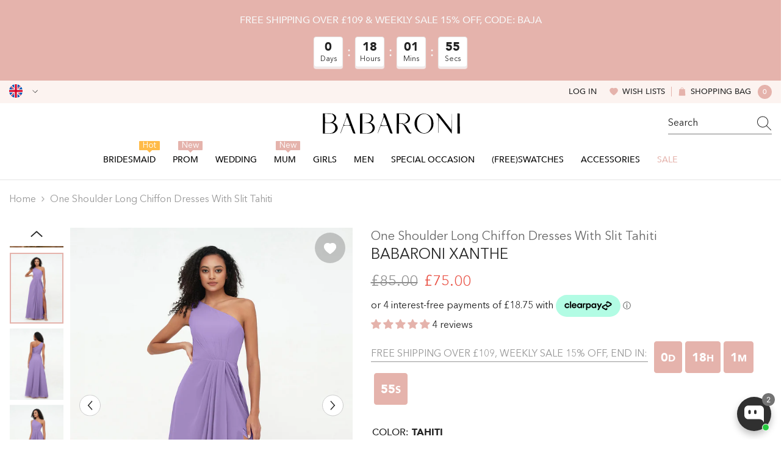

--- FILE ---
content_type: text/html; charset=utf-8
request_url: https://babaroni.co.uk/products/one-shoulder-long-chiffon-dresses-with-slit-tahiti?variant=44936481308969&section_id=template--24046217298217__main
body_size: 25795
content:
<div id="shopify-section-template--24046217298217__main" class="shopify-section"><link href="//babaroni.co.uk/cdn/shop/t/19/assets/component-product.css?v=1031655919914260501751618546" rel="stylesheet" type="text/css" media="all" />
<link href="//babaroni.co.uk/cdn/shop/t/19/assets/component-review.css?v=109494486266837012711741073029" rel="stylesheet" type="text/css" media="all" />
<link href="//babaroni.co.uk/cdn/shop/t/19/assets/component-price.css?v=139205013722916111901741073022" rel="stylesheet" type="text/css" media="all" />
<link href="//babaroni.co.uk/cdn/shop/t/19/assets/component-badge.css?v=101899291450337937701741072991" rel="stylesheet" type="text/css" media="all" />
<link href="//babaroni.co.uk/cdn/shop/t/19/assets/component-rte.css?v=74468535300400368301741073030" rel="stylesheet" type="text/css" media="all" />
<link href="//babaroni.co.uk/cdn/shop/t/19/assets/component-share.css?v=157011081659898136421741073032" rel="stylesheet" type="text/css" media="all" />
<link href="//babaroni.co.uk/cdn/shop/t/19/assets/component-tab.css?v=103415549474190435461741073036" rel="stylesheet" type="text/css" media="all" />
<link href="//babaroni.co.uk/cdn/shop/t/19/assets/component-product-form.css?v=92994104542734513491741077078" rel="stylesheet" type="text/css" media="all" />
<link href="//babaroni.co.uk/cdn/shop/t/19/assets/component-grid.css?v=14116691739327510611741073007" rel="stylesheet" type="text/css" media="all" />

<style type="text/css">
  #ProductSection-template--24046217298217__main .productView-thumbnail .productView-thumbnail-link:after {
      padding-bottom: 133.33333333333334%;
  }

  #ProductSection-template--24046217298217__main .cursor-wrapper .counter {
      color: #191919;
  }

  #ProductSection-template--24046217298217__main .cursor-wrapper .counter #count-image:before {
      background-color: #191919;
  }

  #ProductSection-template--24046217298217__main .custom-cursor__inner .arrow:before,
  #ProductSection-template--24046217298217__main .custom-cursor__inner .arrow:after {
      background-color: #000000;
  }

  #ProductSection-template--24046217298217__main .tabs-contents .toggleLink,
  #ProductSection-template--24046217298217__main .tabs .tab .tab-title {
      font-size: 16px;
      font-weight: 500;
      text-transform: none;
      padding-top: 15px;
      padding-bottom: 15px;
  }

  

  

  @media (max-width: 550px) {
      #ProductSection-template--24046217298217__main .tabs-contents .toggleLink,
      #ProductSection-template--24046217298217__main .tabs .tab .tab-title {
          font-size: 14px;
      }
  }

  @media (max-width: 767px) {
      #ProductSection-template--24046217298217__main {
          padding-top: 0px;
          padding-bottom: 0px;
      }
  }

  @media (min-width: 1025px) {
      
  }

  @media (min-width: 768px) and (max-width: 1199px) {
      #ProductSection-template--24046217298217__main {
          padding-top: 0px;
          padding-bottom: 0px;
      }
  }

  @media (min-width: 1200px) {
      #ProductSection-template--24046217298217__main {
          padding-top: 0px;
          padding-bottom: 0px;
      }
  }
</style>
<script>
    window.product_inven_array_8245972336937 = {
        
            '44936481308969': '99999',
        
            '44936481341737': '99999',
        
            '44936481374505': '99999',
        
            '44936481407273': '99999',
        
            '44936481440041': '99999',
        
            '44936481472809': '99999',
        
            '44936481505577': '99999',
        
            '44936481538345': '99999',
        
            '44936481571113': '99999',
        
            '49215073747241': '99999',
        
            '49215073780009': '99999',
        
            '49215073812777': '99999',
        
            '49215073845545': '99999',
        
            '49215073878313': '99999',
        
            '49215073911081': '99999',
        
            '49215073943849': '99999',
        
    };
  
    window.selling_array_8245972336937 = {
        
            '44936481308969': 'deny',
        
            '44936481341737': 'deny',
        
            '44936481374505': 'deny',
        
            '44936481407273': 'deny',
        
            '44936481440041': 'deny',
        
            '44936481472809': 'deny',
        
            '44936481505577': 'deny',
        
            '44936481538345': 'deny',
        
            '44936481571113': 'deny',
        
            '49215073747241': 'deny',
        
            '49215073780009': 'deny',
        
            '49215073812777': 'deny',
        
            '49215073845545': 'deny',
        
            '49215073878313': 'deny',
        
            '49215073911081': 'deny',
        
            '49215073943849': 'deny',
        
    };
  
    window.subtotal = {
        show: false,
        style: 1,
        text: `Add To Cart - [value]`
    };

    
      window.variant_image_group = 'false';
    
</script><link rel="stylesheet" href="//babaroni.co.uk/cdn/shop/t/19/assets/component-fancybox.css?v=159959859525688513561741073005" media="print" onload="this.media='all'">
  <noscript><link href="//babaroni.co.uk/cdn/shop/t/19/assets/component-fancybox.css?v=159959859525688513561741073005" rel="stylesheet" type="text/css" media="all" /></noscript><!-- Afterpay InitializationScript -->
<script src="https://js.afterpay.com/afterpay-1.x.js" defer onload="initializeAfterpay()"></script>
<div
  class="product-details product-left-thumbs"
  data-section-id="template--24046217298217__main"
  data-section-type="product"
  id="ProductSection-template--24046217298217__main"
  data-has-combo="false"
  data-image-opo
>
  
<div
      class="productView-moreItem moreItem-breadcrumb small-hide "
      style="
        --spacing-top: 10px;
        --spacing-bottom: 20px;
        --spacing-top-mb: 0px;
        --spacing-bottom-mb: 0px;
        --breadcrumb-bg:;
        --breadcrumb-mb-bg: #f6f6f6;
      "
    >
      
        <div class="breadcrumb-bg">
      
      <div class="container">
        

<link href="//babaroni.co.uk/cdn/shop/t/19/assets/component-breadcrumb.css?v=27908482502108923081741072993" rel="stylesheet" type="text/css" media="all" />
<breadcrumb-component class="breadcrumb-container style--line_clamp_1">
        <nav class="breadcrumb breadcrumb-left" role="navigation" aria-label="breadcrumbs">
        <a class="link home-link" href="/">Home</a><span class="separate" aria-hidden="true"><svg xmlns="http://www.w3.org/2000/svg" viewBox="0 0 24 24"><path d="M 7.75 1.34375 L 6.25 2.65625 L 14.65625 12 L 6.25 21.34375 L 7.75 22.65625 L 16.75 12.65625 L 17.34375 12 L 16.75 11.34375 Z"></path></svg></span>
                <span>One Shoulder Long Chiffon Dresses with Slit Tahiti</span><span class="observe-element" style="width: 1px; height: 1px; background: transparent; display: inline-block; flex-shrink: 0;"></span>
        </nav>
    </breadcrumb-component>
    <script type="text/javascript">
        if (typeof breadcrumbComponentDeclare == 'undefiend') {
            class BreadcrumbComponent extends HTMLElement {
                constructor() {
                    super();
                }

                connectedCallback() {
                    this.firstLink = this.querySelector('.link.home-link')
                    this.lastLink = this.querySelector('.observe-element')
                    this.classList.add('initialized');
                    this.initObservers();
                }

                static createHandler(position = 'first', breadcrumb = null) {
                    const handler = (entries, observer) => {
                        entries.forEach(entry => {
                            if (breadcrumb == null) return observer.disconnect();
                            if (entry.isIntersecting ) {
                                breadcrumb.classList.add(`disable-${position}`);
                            } else {
                                breadcrumb.classList.remove(`disable-${position}`);
                            }
                        })
                    }
                    return handler;
                }

                initObservers() {
                    const scrollToFirstHandler = BreadcrumbComponent.createHandler('first', this);
                    const scrollToLastHandler = BreadcrumbComponent.createHandler('last', this);
                    
                    this.scrollToFirstObserver = new IntersectionObserver(scrollToFirstHandler, { threshold: 1 });
                    this.scrollToLastObserver = new IntersectionObserver(scrollToLastHandler, { threshold: 0.6 });

                    this.scrollToFirstObserver.observe(this.firstLink);
                    this.scrollToLastObserver.observe(this.lastLink);
                }
            }   

            window.addEventListener('load', () => {
                customElements.define('breadcrumb-component', BreadcrumbComponent);
            })

            var breadcrumbComponentDeclare = BreadcrumbComponent;
        }
    </script>
      </div>
      
        </div>
      
    </div>
  
  <div class="productView-container container">
    <div
      class="productView halo-productView layout-1 positionMainImage--left productView-sticky"
      data-product-handle="one-shoulder-long-chiffon-dresses-with-slit-tahiti"
    ><div class="productView-top" style="--aspect-ratio: 133.33333333333334%;"><div
  class="halo-productView-left productView-images clearfix"
  data-image-gallery
><div class="productView-images-wrapper" data-video-thumbnail>
    <div class="productView-image-wrapper"><div class="productView-wishlist clearfix">
          <a data-wishlist href="#" data-wishlist-handle="one-shoulder-long-chiffon-dresses-with-slit-tahiti" data-product-id="8245972336937"
            ><span class="visually-hidden">Add to wishlist</span><svg t="1698125166475"  class="icon icon-wishlist" aria-hidden="true" focusable="false" role="presentation" viewBox="0 0 1024 1024" version="1.1" xmlns="http://www.w3.org/2000/svg" p-id="19561"><path d="M923 283.6c-13.4-31.1-32.6-58.9-56.9-82.8-24.3-23.8-52.5-42.4-84-55.5-32.5-13.5-66.9-20.3-102.4-20.3-49.3 0-97.4 13.5-139.2 39-10 6.1-19.5 12.8-28.5 20.1-9-7.3-18.5-14-28.5-20.1-41.8-25.5-89.9-39-139.2-39-35.5 0-69.9 6.8-102.4 20.3-31.4 13-59.7 31.7-84 55.5-24.4 23.9-43.5 51.7-56.9 82.8-13.9 32.3-21 66.6-21 101.9 0 33.3 6.8 68 20.3 103.3 11.3 29.5 27.5 60.1 48.2 91 32.8 48.9 77.9 99.9 133.9 151.6 92.8 85.7 184.7 144.9 188.6 147.3l23.7 15.2c10.5 6.7 24 6.7 34.5 0l23.7-15.2c3.9-2.5 95.7-61.6 188.6-147.3 56-51.7 101.1-102.7 133.9-151.6 20.7-30.9 37-61.5 48.2-91 13.5-35.3 20.3-70 20.3-103.3 0.1-35.3-7-69.6-20.9-101.9z" p-id="19562"></path></svg></a>
        </div><div
        class="productView-nav style-1 image-fit-unset"
        data-image-gallery-main
        data-arrows-desk="true"
        data-arrows-mobi="true"
        data-counter-mobi="true"
        data-media-count="7"
      ><div
                class="productView-image productView-image-adapt fit-unset"
                data-index="1"
                data-media-id="template--24046217298217__main-33370409337129"
              >
                <div
                  class="productView-img-container product-single__media ba_media_card"
                  data-media-id="33370409337129"
                  
                >
                  <div
                    class="media ba_media"
                    
                    
                      data-fancybox="images" href="//babaroni.co.uk/cdn/shop/products/Xanthe-Tahiti-1.jpg?v=1682636762"
                    
                  >
                    <img
                      id="product-featured-image-33370409337129"
                      data-srcset="//babaroni.co.uk/cdn/shop/products/Xanthe-Tahiti-1.jpg?v=1682636762&width=245 245w,//babaroni.co.uk/cdn/shop/products/Xanthe-Tahiti-1.jpg?v=1682636762&width=360 360w,//babaroni.co.uk/cdn/shop/products/Xanthe-Tahiti-1.jpg?v=1682636762&width=470 470w,//babaroni.co.uk/cdn/shop/products/Xanthe-Tahiti-1.jpg?v=1682636762&width=533 533w,//babaroni.co.uk/cdn/shop/products/Xanthe-Tahiti-1.jpg?v=1682636762&width=640 640w,//babaroni.co.uk/cdn/shop/products/Xanthe-Tahiti-1.jpg?v=1682636762&width=720 720w,//babaroni.co.uk/cdn/shop/products/Xanthe-Tahiti-1.jpg?v=1682636762&width=870 870w,//babaroni.co.uk/cdn/shop/products/Xanthe-Tahiti-1.jpg?v=1682636762&width=935 935w,//babaroni.co.uk/cdn/shop/products/Xanthe-Tahiti-1.jpg?v=1682636762&width=1066 1066w,//babaroni.co.uk/cdn/shop/products/Xanthe-Tahiti-1.jpg?v=1682636762"
 sizes="(min-width:
1800px) 697px, (min-width: 768px) 50vw, 100vw" alt="Tahiti" size="1200"
loading="lazy" class="motion-reduce lazyload"

                      title="Tahiti"
                      data-main-image
                    >
                    <span class="data-lazy-loading"></span>
                  </div>
                </div>
              </div><div
                class="productView-image productView-image-adapt fit-unset"
                data-index="2"
                data-media-id="template--24046217298217__main-33370409369897"
              >
                <div
                  class="productView-img-container product-single__media ba_media_card"
                  data-media-id="33370409369897"
                  
                >
                  <div
                    class="media ba_media"
                    
                    
                      data-fancybox="images" href="//babaroni.co.uk/cdn/shop/products/Xanthe-Tahiti-2.jpg?v=1682636762"
                    
                  >
                    <img
                      id="product-featured-image-33370409369897"
                      data-srcset="//babaroni.co.uk/cdn/shop/products/Xanthe-Tahiti-2.jpg?v=1682636762&width=245 245w,//babaroni.co.uk/cdn/shop/products/Xanthe-Tahiti-2.jpg?v=1682636762&width=360 360w,//babaroni.co.uk/cdn/shop/products/Xanthe-Tahiti-2.jpg?v=1682636762&width=470 470w,//babaroni.co.uk/cdn/shop/products/Xanthe-Tahiti-2.jpg?v=1682636762&width=533 533w,//babaroni.co.uk/cdn/shop/products/Xanthe-Tahiti-2.jpg?v=1682636762&width=640 640w,//babaroni.co.uk/cdn/shop/products/Xanthe-Tahiti-2.jpg?v=1682636762&width=720 720w,//babaroni.co.uk/cdn/shop/products/Xanthe-Tahiti-2.jpg?v=1682636762&width=870 870w,//babaroni.co.uk/cdn/shop/products/Xanthe-Tahiti-2.jpg?v=1682636762&width=935 935w,//babaroni.co.uk/cdn/shop/products/Xanthe-Tahiti-2.jpg?v=1682636762&width=1066 1066w,//babaroni.co.uk/cdn/shop/products/Xanthe-Tahiti-2.jpg?v=1682636762"
 sizes="(min-width:
1800px) 697px, (min-width: 768px) 50vw, 100vw" alt="Tahiti" size="1200"
loading="lazy" class="motion-reduce lazyload"

                      title="Tahiti"
                      data-main-image
                    >
                    <span class="data-lazy-loading"></span>
                  </div>
                </div>
              </div><div
                class="productView-image productView-image-adapt fit-unset"
                data-index="3"
                data-media-id="template--24046217298217__main-33370409402665"
              >
                <div
                  class="productView-img-container product-single__media ba_media_card"
                  data-media-id="33370409402665"
                  
                >
                  <div
                    class="media ba_media"
                    
                    
                      data-fancybox="images" href="//babaroni.co.uk/cdn/shop/products/Xanthe-Tahiti-3.jpg?v=1682636762"
                    
                  >
                    <img
                      id="product-featured-image-33370409402665"
                      data-srcset="//babaroni.co.uk/cdn/shop/products/Xanthe-Tahiti-3.jpg?v=1682636762&width=245 245w,//babaroni.co.uk/cdn/shop/products/Xanthe-Tahiti-3.jpg?v=1682636762&width=360 360w,//babaroni.co.uk/cdn/shop/products/Xanthe-Tahiti-3.jpg?v=1682636762&width=470 470w,//babaroni.co.uk/cdn/shop/products/Xanthe-Tahiti-3.jpg?v=1682636762&width=533 533w,//babaroni.co.uk/cdn/shop/products/Xanthe-Tahiti-3.jpg?v=1682636762&width=640 640w,//babaroni.co.uk/cdn/shop/products/Xanthe-Tahiti-3.jpg?v=1682636762&width=720 720w,//babaroni.co.uk/cdn/shop/products/Xanthe-Tahiti-3.jpg?v=1682636762&width=870 870w,//babaroni.co.uk/cdn/shop/products/Xanthe-Tahiti-3.jpg?v=1682636762&width=935 935w,//babaroni.co.uk/cdn/shop/products/Xanthe-Tahiti-3.jpg?v=1682636762&width=1066 1066w,//babaroni.co.uk/cdn/shop/products/Xanthe-Tahiti-3.jpg?v=1682636762"
 sizes="(min-width:
1800px) 697px, (min-width: 768px) 50vw, 100vw" alt="Tahiti" size="1200"
loading="lazy" class="motion-reduce lazyload"

                      title="Tahiti"
                      data-main-image
                    >
                    <span class="data-lazy-loading"></span>
                  </div>
                </div>
              </div><div
                class="productView-image productView-image-adapt fit-unset"
                data-index="4"
                data-media-id="template--24046217298217__main-33370409435433"
              >
                <div
                  class="productView-img-container product-single__media ba_media_card"
                  data-media-id="33370409435433"
                  
                >
                  <div
                    class="media ba_media"
                    
                    
                      data-fancybox="images" href="//babaroni.co.uk/cdn/shop/products/Xanthe-Tahiti-4.jpg?v=1682636762"
                    
                  >
                    <img
                      id="product-featured-image-33370409435433"
                      data-srcset="//babaroni.co.uk/cdn/shop/products/Xanthe-Tahiti-4.jpg?v=1682636762&width=245 245w,//babaroni.co.uk/cdn/shop/products/Xanthe-Tahiti-4.jpg?v=1682636762&width=360 360w,//babaroni.co.uk/cdn/shop/products/Xanthe-Tahiti-4.jpg?v=1682636762&width=470 470w,//babaroni.co.uk/cdn/shop/products/Xanthe-Tahiti-4.jpg?v=1682636762&width=533 533w,//babaroni.co.uk/cdn/shop/products/Xanthe-Tahiti-4.jpg?v=1682636762&width=640 640w,//babaroni.co.uk/cdn/shop/products/Xanthe-Tahiti-4.jpg?v=1682636762&width=720 720w,//babaroni.co.uk/cdn/shop/products/Xanthe-Tahiti-4.jpg?v=1682636762&width=870 870w,//babaroni.co.uk/cdn/shop/products/Xanthe-Tahiti-4.jpg?v=1682636762&width=935 935w,//babaroni.co.uk/cdn/shop/products/Xanthe-Tahiti-4.jpg?v=1682636762&width=1066 1066w,//babaroni.co.uk/cdn/shop/products/Xanthe-Tahiti-4.jpg?v=1682636762"
 sizes="(min-width:
1800px) 697px, (min-width: 768px) 50vw, 100vw" alt="Tahiti" size="1200"
loading="lazy" class="motion-reduce lazyload"

                      title="Tahiti"
                      data-main-image
                    >
                    <span class="data-lazy-loading"></span>
                  </div>
                </div>
              </div><div
                class="productView-image productView-image-adapt fit-unset"
                data-index="5"
                data-media-id="template--24046217298217__main-40124137963817"
              >
                <div
                  class="productView-img-container product-single__media ba_media_card"
                  data-media-id="40124137963817"
                  
                >
                  <div
                    class="media ba_media"
                    
                    
                      data-fancybox="images" href="//babaroni.co.uk/cdn/shop/files/Xanthe-Plus-Tahiti-1.jpg?v=1726816356"
                    
                  >
                    <img
                      id="product-featured-image-40124137963817"
                      data-srcset="//babaroni.co.uk/cdn/shop/files/Xanthe-Plus-Tahiti-1.jpg?v=1726816356&width=245 245w,//babaroni.co.uk/cdn/shop/files/Xanthe-Plus-Tahiti-1.jpg?v=1726816356&width=360 360w,//babaroni.co.uk/cdn/shop/files/Xanthe-Plus-Tahiti-1.jpg?v=1726816356&width=470 470w,//babaroni.co.uk/cdn/shop/files/Xanthe-Plus-Tahiti-1.jpg?v=1726816356&width=533 533w,//babaroni.co.uk/cdn/shop/files/Xanthe-Plus-Tahiti-1.jpg?v=1726816356&width=640 640w,//babaroni.co.uk/cdn/shop/files/Xanthe-Plus-Tahiti-1.jpg?v=1726816356&width=720 720w,//babaroni.co.uk/cdn/shop/files/Xanthe-Plus-Tahiti-1.jpg?v=1726816356&width=870 870w,//babaroni.co.uk/cdn/shop/files/Xanthe-Plus-Tahiti-1.jpg?v=1726816356&width=935 935w,//babaroni.co.uk/cdn/shop/files/Xanthe-Plus-Tahiti-1.jpg?v=1726816356&width=1066 1066w,//babaroni.co.uk/cdn/shop/files/Xanthe-Plus-Tahiti-1.jpg?v=1726816356&width=1270 1270w,//babaroni.co.uk/cdn/shop/files/Xanthe-Plus-Tahiti-1.jpg?v=1726816356&width=1370 1370w,//babaroni.co.uk/cdn/shop/files/Xanthe-Plus-Tahiti-1.jpg?v=1726816356"
 sizes="(min-width:
1800px) 697px, (min-width: 768px) 50vw, 100vw" alt="" size="1500"
loading="lazy" class="motion-reduce lazyload"

                      title=""
                      data-main-image
                    >
                    <span class="data-lazy-loading"></span>
                  </div>
                </div>
              </div><div
                class="productView-image productView-image-adapt fit-unset"
                data-index="6"
                data-media-id="template--24046217298217__main-40124137996585"
              >
                <div
                  class="productView-img-container product-single__media ba_media_card"
                  data-media-id="40124137996585"
                  
                >
                  <div
                    class="media ba_media"
                    
                    
                      data-fancybox="images" href="//babaroni.co.uk/cdn/shop/files/Xanthe-Plus-Tahiti-2.jpg?v=1726816356"
                    
                  >
                    <img
                      id="product-featured-image-40124137996585"
                      data-srcset="//babaroni.co.uk/cdn/shop/files/Xanthe-Plus-Tahiti-2.jpg?v=1726816356&width=245 245w,//babaroni.co.uk/cdn/shop/files/Xanthe-Plus-Tahiti-2.jpg?v=1726816356&width=360 360w,//babaroni.co.uk/cdn/shop/files/Xanthe-Plus-Tahiti-2.jpg?v=1726816356&width=470 470w,//babaroni.co.uk/cdn/shop/files/Xanthe-Plus-Tahiti-2.jpg?v=1726816356&width=533 533w,//babaroni.co.uk/cdn/shop/files/Xanthe-Plus-Tahiti-2.jpg?v=1726816356&width=640 640w,//babaroni.co.uk/cdn/shop/files/Xanthe-Plus-Tahiti-2.jpg?v=1726816356&width=720 720w,//babaroni.co.uk/cdn/shop/files/Xanthe-Plus-Tahiti-2.jpg?v=1726816356&width=870 870w,//babaroni.co.uk/cdn/shop/files/Xanthe-Plus-Tahiti-2.jpg?v=1726816356&width=935 935w,//babaroni.co.uk/cdn/shop/files/Xanthe-Plus-Tahiti-2.jpg?v=1726816356&width=1066 1066w,//babaroni.co.uk/cdn/shop/files/Xanthe-Plus-Tahiti-2.jpg?v=1726816356&width=1270 1270w,//babaroni.co.uk/cdn/shop/files/Xanthe-Plus-Tahiti-2.jpg?v=1726816356&width=1370 1370w,//babaroni.co.uk/cdn/shop/files/Xanthe-Plus-Tahiti-2.jpg?v=1726816356"
 sizes="(min-width:
1800px) 697px, (min-width: 768px) 50vw, 100vw" alt="" size="1500"
loading="lazy" class="motion-reduce lazyload"

                      title=""
                      data-main-image
                    >
                    <span class="data-lazy-loading"></span>
                  </div>
                </div>
              </div><div
                class="productView-image productView-image-adapt fit-unset"
                data-index="7"
                data-media-id="template--24046217298217__main-40124138029353"
              >
                <div
                  class="productView-img-container product-single__media ba_media_card"
                  data-media-id="40124138029353"
                  
                >
                  <div
                    class="media ba_media"
                    
                    
                      data-fancybox="images" href="//babaroni.co.uk/cdn/shop/files/Xanthe-Plus-Tahiti-3.jpg?v=1726816356"
                    
                  >
                    <img
                      id="product-featured-image-40124138029353"
                      data-srcset="//babaroni.co.uk/cdn/shop/files/Xanthe-Plus-Tahiti-3.jpg?v=1726816356&width=245 245w,//babaroni.co.uk/cdn/shop/files/Xanthe-Plus-Tahiti-3.jpg?v=1726816356&width=360 360w,//babaroni.co.uk/cdn/shop/files/Xanthe-Plus-Tahiti-3.jpg?v=1726816356&width=470 470w,//babaroni.co.uk/cdn/shop/files/Xanthe-Plus-Tahiti-3.jpg?v=1726816356&width=533 533w,//babaroni.co.uk/cdn/shop/files/Xanthe-Plus-Tahiti-3.jpg?v=1726816356&width=640 640w,//babaroni.co.uk/cdn/shop/files/Xanthe-Plus-Tahiti-3.jpg?v=1726816356&width=720 720w,//babaroni.co.uk/cdn/shop/files/Xanthe-Plus-Tahiti-3.jpg?v=1726816356&width=870 870w,//babaroni.co.uk/cdn/shop/files/Xanthe-Plus-Tahiti-3.jpg?v=1726816356&width=935 935w,//babaroni.co.uk/cdn/shop/files/Xanthe-Plus-Tahiti-3.jpg?v=1726816356&width=1066 1066w,//babaroni.co.uk/cdn/shop/files/Xanthe-Plus-Tahiti-3.jpg?v=1726816356&width=1270 1270w,//babaroni.co.uk/cdn/shop/files/Xanthe-Plus-Tahiti-3.jpg?v=1726816356&width=1370 1370w,//babaroni.co.uk/cdn/shop/files/Xanthe-Plus-Tahiti-3.jpg?v=1726816356"
 sizes="(min-width:
1800px) 697px, (min-width: 768px) 50vw, 100vw" alt="" size="1500"
loading="lazy" class="motion-reduce lazyload"

                      title=""
                      data-main-image
                    >
                    <span class="data-lazy-loading"></span>
                  </div>
                </div>
              </div></div></div><div class="productView-thumbnail-wrapper is-hidden-mobile">
        <div class="productView-for clearfix" data-max-thumbnail-to-show="6"><div
                  class="productView-thumbnail"
                  data-media-id="template--24046217298217__main-33370409337129"
                >
                  <a
                    class="ba-media half-bg productView-thumbnail-link"
                    href="javascript:void(0)"
                    data-image="//babaroni.co.uk/cdn/shop/products/Xanthe-Tahiti-1_large.jpg?v=1682636762"
                    style="--ratio-percent: 0.75%"
                  >
                    <img
                      class="lazyload"
                      data-src="//babaroni.co.uk/cdn/shop/products/Xanthe-Tahiti-1_medium.jpg?v=1682636762"
                      alt="Tahiti"
                      title="Tahiti"
                      loading="lazy"
                    >
                  </a>
                </div><div
                  class="productView-thumbnail"
                  data-media-id="template--24046217298217__main-33370409369897"
                >
                  <a
                    class="ba-media half-bg productView-thumbnail-link"
                    href="javascript:void(0)"
                    data-image="//babaroni.co.uk/cdn/shop/products/Xanthe-Tahiti-2_large.jpg?v=1682636762"
                    style="--ratio-percent: 0.75%"
                  >
                    <img
                      class="lazyload"
                      data-src="//babaroni.co.uk/cdn/shop/products/Xanthe-Tahiti-2_medium.jpg?v=1682636762"
                      alt="Tahiti"
                      title="Tahiti"
                      loading="lazy"
                    >
                  </a>
                </div><div
                  class="productView-thumbnail"
                  data-media-id="template--24046217298217__main-33370409402665"
                >
                  <a
                    class="ba-media half-bg productView-thumbnail-link"
                    href="javascript:void(0)"
                    data-image="//babaroni.co.uk/cdn/shop/products/Xanthe-Tahiti-3_large.jpg?v=1682636762"
                    style="--ratio-percent: 0.75%"
                  >
                    <img
                      class="lazyload"
                      data-src="//babaroni.co.uk/cdn/shop/products/Xanthe-Tahiti-3_medium.jpg?v=1682636762"
                      alt="Tahiti"
                      title="Tahiti"
                      loading="lazy"
                    >
                  </a>
                </div><div
                  class="productView-thumbnail"
                  data-media-id="template--24046217298217__main-33370409435433"
                >
                  <a
                    class="ba-media half-bg productView-thumbnail-link"
                    href="javascript:void(0)"
                    data-image="//babaroni.co.uk/cdn/shop/products/Xanthe-Tahiti-4_large.jpg?v=1682636762"
                    style="--ratio-percent: 0.75%"
                  >
                    <img
                      class="lazyload"
                      data-src="//babaroni.co.uk/cdn/shop/products/Xanthe-Tahiti-4_medium.jpg?v=1682636762"
                      alt="Tahiti"
                      title="Tahiti"
                      loading="lazy"
                    >
                  </a>
                </div><div
                  class="productView-thumbnail"
                  data-media-id="template--24046217298217__main-40124137963817"
                >
                  <a
                    class="ba-media half-bg productView-thumbnail-link"
                    href="javascript:void(0)"
                    data-image="//babaroni.co.uk/cdn/shop/files/Xanthe-Plus-Tahiti-1_large.jpg?v=1726816356"
                    style="--ratio-percent: 0.75%"
                  >
                    <img
                      class="lazyload"
                      data-src="//babaroni.co.uk/cdn/shop/files/Xanthe-Plus-Tahiti-1_medium.jpg?v=1726816356"
                      alt="One Shoulder Long Chiffon Dresses with Slit Tahiti"
                      title="One Shoulder Long Chiffon Dresses with Slit Tahiti"
                      loading="lazy"
                    >
                  </a>
                </div><div
                  class="productView-thumbnail"
                  data-media-id="template--24046217298217__main-40124137996585"
                >
                  <a
                    class="ba-media half-bg productView-thumbnail-link"
                    href="javascript:void(0)"
                    data-image="//babaroni.co.uk/cdn/shop/files/Xanthe-Plus-Tahiti-2_large.jpg?v=1726816356"
                    style="--ratio-percent: 0.75%"
                  >
                    <img
                      class="lazyload"
                      data-src="//babaroni.co.uk/cdn/shop/files/Xanthe-Plus-Tahiti-2_medium.jpg?v=1726816356"
                      alt="One Shoulder Long Chiffon Dresses with Slit Tahiti"
                      title="One Shoulder Long Chiffon Dresses with Slit Tahiti"
                      loading="lazy"
                    >
                  </a>
                </div><div
                  class="productView-thumbnail"
                  data-media-id="template--24046217298217__main-40124138029353"
                >
                  <a
                    class="ba-media half-bg productView-thumbnail-link"
                    href="javascript:void(0)"
                    data-image="//babaroni.co.uk/cdn/shop/files/Xanthe-Plus-Tahiti-3_large.jpg?v=1726816356"
                    style="--ratio-percent: 0.75%"
                  >
                    <img
                      class="lazyload"
                      data-src="//babaroni.co.uk/cdn/shop/files/Xanthe-Plus-Tahiti-3_medium.jpg?v=1726816356"
                      alt="One Shoulder Long Chiffon Dresses with Slit Tahiti"
                      title="One Shoulder Long Chiffon Dresses with Slit Tahiti"
                      loading="lazy"
                    >
                  </a>
                </div></div>
      </div></div>
  <div
    class="productView-moreItem center small-hide"
    style="
      --spacing-top: 15px;
      --spacing-bottom: 15px
    "
  >
    <div class="share-button halo-socialShare productView-share style-1"><div class="share_toolbox clearfix"><ul class="social-share"><li class="social-share__item"><a class="facebook" href="https://www.facebook.com/sharer/sharer.php?u=https://babaroni.co.uk/products/one-shoulder-long-chiffon-dresses-with-slit-tahiti" title='Facebook' data-no-instant rel="noopener noreferrer nofollow" target="_blank"><svg aria-hidden="true" focusable="false" role="presentation" xmlns="http://www.w3.org/2000/svg" viewBox="0 0 320 512" class="icon icon-facebook"><path d="M279.14 288l14.22-92.66h-88.91v-60.13c0-25.35 12.42-50.06 52.24-50.06h40.42V6.26S260.43 0 225.36 0c-73.22 0-121.08 44.38-121.08 124.72v70.62H22.89V288h81.39v224h100.17V288z"></path></svg></a></li><li class="social-share__item"><a class="twitter" href="http://twitter.com/share?text=One%20Shoulder%20Long%20Chiffon%20Dresses%20with%20Slit%20Tahiti&amp;url=https://babaroni.co.uk/products/one-shoulder-long-chiffon-dresses-with-slit-tahiti" title='Twitter' data-no-instant rel="noopener noreferrer nofollow" target="_blank"><svg aria-hidden="true" focusable="false" role="presentation" class="icon icon-twitter" viewBox="0 0 18 15"><path d="M17.64 2.6a7.33 7.33 0 01-1.75 1.82c0 .05 0 .13.02.23l.02.23a9.97 9.97 0 01-1.69 5.54c-.57.85-1.24 1.62-2.02 2.28a9.09 9.09 0 01-2.82 1.6 10.23 10.23 0 01-8.9-.98c.34.02.61.04.83.04 1.64 0 3.1-.5 4.38-1.5a3.6 3.6 0 01-3.3-2.45A2.91 2.91 0 004 9.35a3.47 3.47 0 01-2.02-1.21 3.37 3.37 0 01-.8-2.22v-.03c.46.24.98.37 1.58.4a3.45 3.45 0 01-1.54-2.9c0-.61.14-1.2.45-1.79a9.68 9.68 0 003.2 2.6 10 10 0 004.08 1.07 3 3 0 01-.13-.8c0-.97.34-1.8 1.03-2.48A3.45 3.45 0 0112.4.96a3.49 3.49 0 012.54 1.1c.8-.15 1.54-.44 2.23-.85a3.4 3.4 0 01-1.54 1.94c.74-.1 1.4-.28 2.01-.54z"></svg>
</a></li><li class="social-share__item"><a class="pinterest" href="http://pinterest.com/pin/create/button/?url=https://babaroni.co.uk/products/one-shoulder-long-chiffon-dresses-with-slit-tahiti&amp;media=http://babaroni.co.uk/cdn/shop/products/Xanthe-Tahiti-1.jpg?crop=center&height=1024&v=1682636762&width=1024&amp;description=One%20Shoulder%20Long%20Chiffon%20Dresses%20with%20Slit%20Tahiti" title='Pinterest' data-no-instant rel="noopener noreferrer nofollow" target="_blank"><svg aria-hidden="true" focusable="false" role="presentation" class="icon icon-pinterest" viewBox="0 0 17 18"><path d="M8.48.58a8.42 8.42 0 015.9 2.45 8.42 8.42 0 011.33 10.08 8.28 8.28 0 01-7.23 4.16 8.5 8.5 0 01-2.37-.32c.42-.68.7-1.29.85-1.8l.59-2.29c.14.28.41.52.8.73.4.2.8.31 1.24.31.87 0 1.65-.25 2.34-.75a4.87 4.87 0 001.6-2.05 7.3 7.3 0 00.56-2.93c0-1.3-.5-2.41-1.49-3.36a5.27 5.27 0 00-3.8-1.43c-.93 0-1.8.16-2.58.48A5.23 5.23 0 002.85 8.6c0 .75.14 1.41.43 1.98.28.56.7.96 1.27 1.2.1.04.19.04.26 0 .07-.03.12-.1.15-.2l.18-.68c.05-.15.02-.3-.11-.45a2.35 2.35 0 01-.57-1.63A3.96 3.96 0 018.6 4.8c1.09 0 1.94.3 2.54.89.61.6.92 1.37.92 2.32 0 .8-.11 1.54-.33 2.21a3.97 3.97 0 01-.93 1.62c-.4.4-.87.6-1.4.6-.43 0-.78-.15-1.06-.47-.27-.32-.36-.7-.26-1.13a111.14 111.14 0 01.47-1.6l.18-.73c.06-.26.09-.47.09-.65 0-.36-.1-.66-.28-.89-.2-.23-.47-.35-.83-.35-.45 0-.83.2-1.13.62-.3.41-.46.93-.46 1.56a4.1 4.1 0 00.18 1.15l.06.15c-.6 2.58-.95 4.1-1.08 4.54-.12.55-.16 1.2-.13 1.94a8.4 8.4 0 01-5-7.65c0-2.3.81-4.28 2.44-5.9A8.04 8.04 0 018.48.57z"></svg>
</a></li><li class="social-share__item"><a class="tumblr" href="//tumblr.com/widgets/share/tool?canonicalUrl=https://babaroni.co.uk/products/one-shoulder-long-chiffon-dresses-with-slit-tahiti" title='Tumblr' data-no-instant rel="noopener noreferrer nofollow" data-content="http://babaroni.co.uk/cdn/shop/products/Xanthe-Tahiti-1.jpg?crop=center&height=1024&v=1682636762&width=1024" target="_blank"><svg aria-hidden="true" focusable="false" role="presentation" class="icon icon-tumblr" viewBox="0 0 91 161"><path fill-rule="evenodd" d="M64 160.3c-24 0-42-12.3-42-41.8V71.3H.3V45.7c24-6.2 34-26.9 35.2-44.7h24.9v40.5h29v29.8h-29v41.1c0 12.3 6.2 16.6 16.1 16.6h14v31.3H64"></svg>
</a></li><li class="social-share__item"><a class="telegram" href="https://telegram.me/share/url?url=https://babaroni.co.uk/products/one-shoulder-long-chiffon-dresses-with-slit-tahiti" title='Telegram' data-no-instant rel="nofollow" target="_blank"><svg class="icon icon-telegram" role="presentation" viewBox="0 0 496 512"><path d="M248,8C111.033,8,0,119.033,0,256S111.033,504,248,504,496,392.967,496,256,384.967,8,248,8ZM362.952,176.66c-3.732,39.215-19.881,134.378-28.1,178.3-3.476,18.584-10.322,24.816-16.948,25.425-14.4,1.326-25.338-9.517-39.287-18.661-21.827-14.308-34.158-23.215-55.346-37.177-24.485-16.135-8.612-25,5.342-39.5,3.652-3.793,67.107-61.51,68.335-66.746.153-.655.3-3.1-1.154-4.384s-3.59-.849-5.135-.5q-3.283.746-104.608,69.142-14.845,10.194-26.894,9.934c-8.855-.191-25.888-5.006-38.551-9.123-15.531-5.048-27.875-7.717-26.8-16.291q.84-6.7,18.45-13.7,108.446-47.248,144.628-62.3c68.872-28.647,83.183-33.623,92.511-33.789,2.052-.034,6.639.474,9.61,2.885a10.452,10.452,0,0,1,3.53,6.716A43.765,43.765,0,0,1,362.952,176.66Z"></path></svg></a></li><li class="social-share__item"><a class="email" href="mailto:?subject=One%20Shoulder%20Long%20Chiffon%20Dresses%20with%20Slit%20Tahiti&amp;body=https://babaroni.co.uk/products/one-shoulder-long-chiffon-dresses-with-slit-tahiti" title='Email' data-no-instant rel="noopener noreferrer nofollow" target="_blank"><svg xmlns="http://www.w3.org/2000/svg" viewBox="0 0 24 24" aria-hidden="true" focusable="false" role="presentation" class="icon icon-mail"><path d="M 1 3 L 1 5 L 1 18 L 3 18 L 3 5 L 19 5 L 19 3 L 3 3 L 1 3 z M 5 7 L 5 7.1777344 L 14 12.875 L 23 7.125 L 23 7 L 5 7 z M 23 9.2832031 L 14 15 L 5 9.4160156 L 5 21 L 14 21 L 14 17 L 17 17 L 17 14 L 23 14 L 23 9.2832031 z M 19 16 L 19 19 L 16 19 L 16 21 L 19 21 L 19 24 L 21 24 L 21 21 L 24 21 L 24 19 L 21 19 L 21 16 L 19 16 z"/></svg></a></li></ul></div></div>
  </div>
</div>
<div class="halo-productView-right productView-details clearfix">
          <div class="productView-product clearfix"><div
                    class="productView-moreItem product_title"
                    style="
                      --spacing-top: 0px;
                      --spacing-bottom: 0px
                    "
                  >
                    <h1
  class="productView-title"
  style="--color-title: #666666;--fontsize-text: 20px;--fontsize-mb-text: 14px;"
><span>One Shoulder Long Chiffon Dresses with Slit Tahiti</span>
</h1>

                  </div><div
                      class="productView-moreItem product_subtitle"
                      style="
                        --spacing-top: 0px;
                        --spacing-bottom: 15px
                      "
                    >
                      <div class="halo-share-3">
    <h2
      class="productView-subtitle"
      style="--color-title: #232323;--fontsize-text: 24px;--fontsize-mb-text: 20px;"
    >
      <span>Babaroni Xanthe</span>
    </h2>
    <share-button class="share-button halo-socialShare productView-share style-3"><div class="share-content">
            <button class="share-button__button button"><svg
  t="1699102133109"
  class="icon"
  viewBox="0 0 1024 1024"
  version="1.1"
  xmlns="http://www.w3.org/2000/svg"
  p-id="4203"
>
  <path d="M874.666667 544c-17.066667 0-32 14.933333-32 32v256c0 6.4-4.266667 10.666667-10.666667 10.666667H192c-6.4 0-10.666667-4.266667-10.666667-10.666667V192c0-6.4 4.266667-10.666667 10.666667-10.666667h256c17.066667 0 32-14.933333 32-32s-14.933333-32-32-32H192C151.466667 117.333333 117.333333 151.466667 117.333333 192v640c0 40.533333 34.133333 74.666667 74.666667 74.666667h640c40.533333 0 74.666667-34.133333 74.666667-74.666667V576c0-17.066667-14.933333-32-32-32z" fill="currentColor" p-id="4204"></path><path d="M874.666667 117.333333H640c-17.066667 0-32 14.933333-32 32s14.933333 32 32 32h157.866667L509.866667 467.2c-12.8 12.8-12.8 32 0 44.8 6.4 6.4 14.933333 8.533333 23.466666 8.533333s17.066667-2.133333 23.466667-8.533333l285.866667-285.866667V384c0 17.066667 14.933333 32 32 32s32-14.933333 32-32V149.333333c0-17.066667-14.933333-32-32-32z" fill="currentColor" p-id="4205"></path>
</svg>
 <span>Share</span></button>
            <div class="share-button__fallback">
                <div class="share-header">
                    <h2 class="share-title"><span>Share</span></h2>
                    <button type="button" class="share-button__close" aria-label="Close"><svg xmlns="http://www.w3.org/2000/svg" viewBox="0 0 48 48" ><path d="M 38.982422 6.9707031 A 2.0002 2.0002 0 0 0 37.585938 7.5859375 L 24 21.171875 L 10.414062 7.5859375 A 2.0002 2.0002 0 0 0 8.9785156 6.9804688 A 2.0002 2.0002 0 0 0 7.5859375 10.414062 L 21.171875 24 L 7.5859375 37.585938 A 2.0002 2.0002 0 1 0 10.414062 40.414062 L 24 26.828125 L 37.585938 40.414062 A 2.0002 2.0002 0 1 0 40.414062 37.585938 L 26.828125 24 L 40.414062 10.414062 A 2.0002 2.0002 0 0 0 38.982422 6.9707031 z"/></svg><span>Close</span></button>
                </div>
                <div class="wrapper-content">
                    <label class="form-label">Copy link</label>
                    <div class="share-group">
                        <div class="form-field">
                            <input type="text" class="field__input" id="url" value="https://babaroni.co.uk/products/one-shoulder-long-chiffon-dresses-with-slit-tahiti" placeholder="Link" data-url="https://babaroni.co.uk/products/one-shoulder-long-chiffon-dresses-with-slit-tahiti" onclick="this.select();" readonly>
                            <label class="field__label hiddenLabels" for="url">Link</label>
                        </div>
                        <button class="button button--primary button-copy"><svg class="icon icon-clipboard" width="11" height="13" fill="none" xmlns="http://www.w3.org/2000/svg" aria-hidden="true" focusable="false"><path fill-rule="evenodd" clip-rule="evenodd" d="M2 1a1 1 0 011-1h7a1 1 0 011 1v9a1 1 0 01-1 1V1H2zM1 2a1 1 0 00-1 1v9a1 1 0 001 1h7a1 1 0 001-1V3a1 1 0 00-1-1H1zm0 10V3h7v9H1z" fill="currentColor"/></svg>
 Copy link</button>
                    </div>
                    <span id="ShareMessage-8245972336937" class="share-button__message hidden" role="status" aria-hidden="true">Link copied to clipboard!</span><div class="share_toolbox clearfix"><label class="form-label">Share</label> <ul class="social-share"><li class="social-share__item"><a class="facebook" href="https://www.facebook.com/sharer/sharer.php?u=https://babaroni.co.uk/products/one-shoulder-long-chiffon-dresses-with-slit-tahiti" title='Facebook' data-no-instant rel="noopener noreferrer nofollow" target="_blank"><svg aria-hidden="true" focusable="false" role="presentation" xmlns="http://www.w3.org/2000/svg" viewBox="0 0 320 512" class="icon icon-facebook"><path d="M279.14 288l14.22-92.66h-88.91v-60.13c0-25.35 12.42-50.06 52.24-50.06h40.42V6.26S260.43 0 225.36 0c-73.22 0-121.08 44.38-121.08 124.72v70.62H22.89V288h81.39v224h100.17V288z"></path></svg></a></li><li class="social-share__item"><a class="twitter" href="http://twitter.com/share?text=One%20Shoulder%20Long%20Chiffon%20Dresses%20with%20Slit%20Tahiti&amp;url=https://babaroni.co.uk/products/one-shoulder-long-chiffon-dresses-with-slit-tahiti" title='Twitter' data-no-instant rel="noopener noreferrer nofollow" target="_blank"><svg aria-hidden="true" focusable="false" role="presentation" class="icon icon-twitter" viewBox="0 0 18 15"><path d="M17.64 2.6a7.33 7.33 0 01-1.75 1.82c0 .05 0 .13.02.23l.02.23a9.97 9.97 0 01-1.69 5.54c-.57.85-1.24 1.62-2.02 2.28a9.09 9.09 0 01-2.82 1.6 10.23 10.23 0 01-8.9-.98c.34.02.61.04.83.04 1.64 0 3.1-.5 4.38-1.5a3.6 3.6 0 01-3.3-2.45A2.91 2.91 0 004 9.35a3.47 3.47 0 01-2.02-1.21 3.37 3.37 0 01-.8-2.22v-.03c.46.24.98.37 1.58.4a3.45 3.45 0 01-1.54-2.9c0-.61.14-1.2.45-1.79a9.68 9.68 0 003.2 2.6 10 10 0 004.08 1.07 3 3 0 01-.13-.8c0-.97.34-1.8 1.03-2.48A3.45 3.45 0 0112.4.96a3.49 3.49 0 012.54 1.1c.8-.15 1.54-.44 2.23-.85a3.4 3.4 0 01-1.54 1.94c.74-.1 1.4-.28 2.01-.54z"></svg>
</a></li><li class="social-share__item"><a class="pinterest" href="http://pinterest.com/pin/create/button/?url=https://babaroni.co.uk/products/one-shoulder-long-chiffon-dresses-with-slit-tahiti&amp;media=http://babaroni.co.uk/cdn/shop/products/Xanthe-Tahiti-1.jpg?crop=center&height=1024&v=1682636762&width=1024&amp;description=One%20Shoulder%20Long%20Chiffon%20Dresses%20with%20Slit%20Tahiti" title='Pinterest' data-no-instant rel="noopener noreferrer nofollow" target="_blank"><svg aria-hidden="true" focusable="false" role="presentation" class="icon icon-pinterest" viewBox="0 0 17 18"><path d="M8.48.58a8.42 8.42 0 015.9 2.45 8.42 8.42 0 011.33 10.08 8.28 8.28 0 01-7.23 4.16 8.5 8.5 0 01-2.37-.32c.42-.68.7-1.29.85-1.8l.59-2.29c.14.28.41.52.8.73.4.2.8.31 1.24.31.87 0 1.65-.25 2.34-.75a4.87 4.87 0 001.6-2.05 7.3 7.3 0 00.56-2.93c0-1.3-.5-2.41-1.49-3.36a5.27 5.27 0 00-3.8-1.43c-.93 0-1.8.16-2.58.48A5.23 5.23 0 002.85 8.6c0 .75.14 1.41.43 1.98.28.56.7.96 1.27 1.2.1.04.19.04.26 0 .07-.03.12-.1.15-.2l.18-.68c.05-.15.02-.3-.11-.45a2.35 2.35 0 01-.57-1.63A3.96 3.96 0 018.6 4.8c1.09 0 1.94.3 2.54.89.61.6.92 1.37.92 2.32 0 .8-.11 1.54-.33 2.21a3.97 3.97 0 01-.93 1.62c-.4.4-.87.6-1.4.6-.43 0-.78-.15-1.06-.47-.27-.32-.36-.7-.26-1.13a111.14 111.14 0 01.47-1.6l.18-.73c.06-.26.09-.47.09-.65 0-.36-.1-.66-.28-.89-.2-.23-.47-.35-.83-.35-.45 0-.83.2-1.13.62-.3.41-.46.93-.46 1.56a4.1 4.1 0 00.18 1.15l.06.15c-.6 2.58-.95 4.1-1.08 4.54-.12.55-.16 1.2-.13 1.94a8.4 8.4 0 01-5-7.65c0-2.3.81-4.28 2.44-5.9A8.04 8.04 0 018.48.57z"></svg>
</a></li><li class="social-share__item"><a class="tumblr" href="//tumblr.com/widgets/share/tool?canonicalUrl=https://babaroni.co.uk/products/one-shoulder-long-chiffon-dresses-with-slit-tahiti" title='Tumblr' data-no-instant rel="noopener noreferrer nofollow" data-content="http://babaroni.co.uk/cdn/shop/products/Xanthe-Tahiti-1.jpg?crop=center&height=1024&v=1682636762&width=1024" target="_blank"><svg aria-hidden="true" focusable="false" role="presentation" class="icon icon-tumblr" viewBox="0 0 91 161"><path fill-rule="evenodd" d="M64 160.3c-24 0-42-12.3-42-41.8V71.3H.3V45.7c24-6.2 34-26.9 35.2-44.7h24.9v40.5h29v29.8h-29v41.1c0 12.3 6.2 16.6 16.1 16.6h14v31.3H64"></svg>
</a></li><li class="social-share__item"><a class="telegram" href="https://telegram.me/share/url?url=https://babaroni.co.uk/products/one-shoulder-long-chiffon-dresses-with-slit-tahiti" title='Telegram' data-no-instant rel="nofollow" target="_blank"><svg class="icon icon-telegram" role="presentation" viewBox="0 0 496 512"><path d="M248,8C111.033,8,0,119.033,0,256S111.033,504,248,504,496,392.967,496,256,384.967,8,248,8ZM362.952,176.66c-3.732,39.215-19.881,134.378-28.1,178.3-3.476,18.584-10.322,24.816-16.948,25.425-14.4,1.326-25.338-9.517-39.287-18.661-21.827-14.308-34.158-23.215-55.346-37.177-24.485-16.135-8.612-25,5.342-39.5,3.652-3.793,67.107-61.51,68.335-66.746.153-.655.3-3.1-1.154-4.384s-3.59-.849-5.135-.5q-3.283.746-104.608,69.142-14.845,10.194-26.894,9.934c-8.855-.191-25.888-5.006-38.551-9.123-15.531-5.048-27.875-7.717-26.8-16.291q.84-6.7,18.45-13.7,108.446-47.248,144.628-62.3c68.872-28.647,83.183-33.623,92.511-33.789,2.052-.034,6.639.474,9.61,2.885a10.452,10.452,0,0,1,3.53,6.716A43.765,43.765,0,0,1,362.952,176.66Z"></path></svg></a></li><li class="social-share__item"><a class="email" href="mailto:?subject=One%20Shoulder%20Long%20Chiffon%20Dresses%20with%20Slit%20Tahiti&amp;body=https://babaroni.co.uk/products/one-shoulder-long-chiffon-dresses-with-slit-tahiti" title='Email' data-no-instant rel="noopener noreferrer nofollow" target="_blank"><svg xmlns="http://www.w3.org/2000/svg" viewBox="0 0 24 24" aria-hidden="true" focusable="false" role="presentation" class="icon icon-mail"><path d="M 1 3 L 1 5 L 1 18 L 3 18 L 3 5 L 19 5 L 19 3 L 3 3 L 1 3 z M 5 7 L 5 7.1777344 L 14 12.875 L 23 7.125 L 23 7 L 5 7 z M 23 9.2832031 L 14 15 L 5 9.4160156 L 5 21 L 14 21 L 14 17 L 17 17 L 17 14 L 23 14 L 23 9.2832031 z M 19 16 L 19 19 L 16 19 L 16 21 L 19 21 L 19 24 L 21 24 L 21 21 L 24 21 L 24 19 L 21 19 L 21 16 L 19 16 z"/></svg></a></li></ul></div></div>
            </div>
        </div></share-button><script src="//babaroni.co.uk/cdn/shop/t/19/assets/share.js?v=102144821873164167451741073069" defer="defer"></script>
  </div>
                    </div>
                  <div
                    class="productView-moreItem product_price"
                    style="
                      --spacing-top: 0px;
                      --spacing-bottom: 5px;
                      --fontsize-text: 24px
                    "
                  >
                    
                      <div class="productView-price no-js-hidden clearfix" id="product-price-8245972336937"><div class="price price--medium price--on-sale ">
    <dl><div class="price__regular"><dd class="price__last"><span class="price-item price-item--regular"><span class=money>£75.00</span></span></dd>
        </div>
        <div class="price__sale"><dd class="price__compare"><s class="price-item price-item--regular"><span class=money>£85.00</span></s></dd><dd class="price__last"><span class="price-item price-item--sale"><span class=money>£75.00</span></span></dd></div>
        <small class="unit-price caption hidden">
            <dt class="visually-hidden">Unit price</dt>
            <dd class="price__last"><span></span><span aria-hidden="true">/</span><span class="visually-hidden">&nbsp;per&nbsp;</span><span></span></dd>
        </small>
    </dl>
</div>
</div>
                    
                  </div>
                  <div id="afterpay-messaging-widget"></div>
                  <script>
                    function initializeAfterpay(){
                    const widget = document.getElementById('afterpay-messaging-widget');
                    if (widget && typeof Afterpay !== 'undefined') {
                    Afterpay.createPlacements({
                    targetSelector:"#afterpay-messaging-widget",
                    attributes:{
                    locale:"en_GB",
                    currency:"GBP",
                    amount:"75.00",
                    aprLoansAvailable:"true",
                    }
                    });
                    } else {
                    console.error('Afterpay script not loaded or target element not found.');
                    }
                    }
                  </script><div id="shopify-block-AS1RSL1ZxZWdzeHAyK__judge_me_reviews_preview_badge_gP6Tjx" class="shopify-block shopify-app-block">
<div class='jdgm-widget jdgm-preview-badge'
    data-id='8245972336937'
    data-template='manual-installation'>
  <div style='display:none' class='jdgm-prev-badge' data-average-rating='5.00' data-number-of-reviews='4' data-number-of-questions='0'> <span class='jdgm-prev-badge__stars' data-score='5.00' tabindex='0' aria-label='5.00 stars' role='button'> <span class='jdgm-star jdgm--on'></span><span class='jdgm-star jdgm--on'></span><span class='jdgm-star jdgm--on'></span><span class='jdgm-star jdgm--on'></span><span class='jdgm-star jdgm--on'></span> </span> <span class='jdgm-prev-badge__text'> 4 reviews </span> </div>
</div>




</div>
<div
                      class="productView-moreItem product_countdown"
                      style="
                        --spacing-top: 15px;
                        --spacing-bottom: 18px
                      "
                    >
                      <div class="productView-countDown-wrapper"><div class="productView-countDown countdown_8245972336937 style-1 clearfix" data-countdown-id="8245972336937" data-countdown="February 1, 2026 23:59:59 GMT+0">
            <span class="text animated-loading">
                <span>FREE SHIPPING OVER £109, WEEKLY SALE 15% OFF, END IN:</span>
            </span>
            <span class="num animated-loading">
                <span>151<span>D</span></span>
            </span>
            <span class="num animated-loading">
                <span>8<span>H</span></span>
            </span>
            <span class="num animated-loading">
                <span>23<span>M</span></span>
            </span>
            <span class="num animated-loading">
                <span>0<span>S</span></span>
            </span>
        </div></div>
                    </div><div id="shopify-block-AVE96VGVqOTFPcXprb__klarna_on_site_messaging_app_block_3U8w4k" class="shopify-block shopify-app-block"><klarna-placement
    id="shopify-osm-AVE96VGVqOTFPcXprb__klarna_on_site_messaging_app_block_3U8w4k"
    data-key="credit-promotion-badge"
    data-theme="light"
    data-message-prefix=""
    data-integration-style="app-block"
></klarna-placement>

<script type="application/javascript">
    window.appBlockPlacements ||= [];
    
    if (window.klarnaAppBlocksManager) {
      window.klarnaAppBlocksManager.push({
        productVariants: [{"id":44936481308969,"title":"Tahiti \/ UK4","option1":"Tahiti","option2":"UK4","option3":null,"sku":"Xanthe-Tahiti-UK4","requires_shipping":true,"taxable":false,"featured_image":{"id":41019207549225,"product_id":8245972336937,"position":1,"created_at":"2023-04-28T00:06:02+01:00","updated_at":"2023-04-28T00:06:02+01:00","alt":"Tahiti","width":1200,"height":1600,"src":"\/\/babaroni.co.uk\/cdn\/shop\/products\/Xanthe-Tahiti-1.jpg?v=1682636762","variant_ids":[44936481308969,44936481341737,44936481374505,44936481407273,44936481440041,44936481472809,44936481505577,44936481538345,44936481571113,49215073747241,49215073780009,49215073812777,49215073845545,49215073878313,49215073911081,49215073943849]},"available":true,"name":"One Shoulder Long Chiffon Dresses with Slit Tahiti - Tahiti \/ UK4","public_title":"Tahiti \/ UK4","options":["Tahiti","UK4"],"price":7500,"weight":0,"compare_at_price":8500,"inventory_management":"shopify","barcode":null,"featured_media":{"alt":"Tahiti","id":33370409337129,"position":1,"preview_image":{"aspect_ratio":0.75,"height":1600,"width":1200,"src":"\/\/babaroni.co.uk\/cdn\/shop\/products\/Xanthe-Tahiti-1.jpg?v=1682636762"}},"requires_selling_plan":false,"selling_plan_allocations":[],"quantity_rule":{"min":1,"max":null,"increment":1}},{"id":44936481341737,"title":"Tahiti \/ UK6","option1":"Tahiti","option2":"UK6","option3":null,"sku":"Xanthe-Tahiti-UK6","requires_shipping":true,"taxable":false,"featured_image":{"id":41019207549225,"product_id":8245972336937,"position":1,"created_at":"2023-04-28T00:06:02+01:00","updated_at":"2023-04-28T00:06:02+01:00","alt":"Tahiti","width":1200,"height":1600,"src":"\/\/babaroni.co.uk\/cdn\/shop\/products\/Xanthe-Tahiti-1.jpg?v=1682636762","variant_ids":[44936481308969,44936481341737,44936481374505,44936481407273,44936481440041,44936481472809,44936481505577,44936481538345,44936481571113,49215073747241,49215073780009,49215073812777,49215073845545,49215073878313,49215073911081,49215073943849]},"available":true,"name":"One Shoulder Long Chiffon Dresses with Slit Tahiti - Tahiti \/ UK6","public_title":"Tahiti \/ UK6","options":["Tahiti","UK6"],"price":7500,"weight":0,"compare_at_price":8500,"inventory_management":"shopify","barcode":null,"featured_media":{"alt":"Tahiti","id":33370409337129,"position":1,"preview_image":{"aspect_ratio":0.75,"height":1600,"width":1200,"src":"\/\/babaroni.co.uk\/cdn\/shop\/products\/Xanthe-Tahiti-1.jpg?v=1682636762"}},"requires_selling_plan":false,"selling_plan_allocations":[],"quantity_rule":{"min":1,"max":null,"increment":1}},{"id":44936481374505,"title":"Tahiti \/ UK8","option1":"Tahiti","option2":"UK8","option3":null,"sku":"Xanthe-Tahiti-UK8","requires_shipping":true,"taxable":false,"featured_image":{"id":41019207549225,"product_id":8245972336937,"position":1,"created_at":"2023-04-28T00:06:02+01:00","updated_at":"2023-04-28T00:06:02+01:00","alt":"Tahiti","width":1200,"height":1600,"src":"\/\/babaroni.co.uk\/cdn\/shop\/products\/Xanthe-Tahiti-1.jpg?v=1682636762","variant_ids":[44936481308969,44936481341737,44936481374505,44936481407273,44936481440041,44936481472809,44936481505577,44936481538345,44936481571113,49215073747241,49215073780009,49215073812777,49215073845545,49215073878313,49215073911081,49215073943849]},"available":true,"name":"One Shoulder Long Chiffon Dresses with Slit Tahiti - Tahiti \/ UK8","public_title":"Tahiti \/ UK8","options":["Tahiti","UK8"],"price":7500,"weight":0,"compare_at_price":8500,"inventory_management":"shopify","barcode":null,"featured_media":{"alt":"Tahiti","id":33370409337129,"position":1,"preview_image":{"aspect_ratio":0.75,"height":1600,"width":1200,"src":"\/\/babaroni.co.uk\/cdn\/shop\/products\/Xanthe-Tahiti-1.jpg?v=1682636762"}},"requires_selling_plan":false,"selling_plan_allocations":[],"quantity_rule":{"min":1,"max":null,"increment":1}},{"id":44936481407273,"title":"Tahiti \/ UK10","option1":"Tahiti","option2":"UK10","option3":null,"sku":"Xanthe-Tahiti-UK10","requires_shipping":true,"taxable":false,"featured_image":{"id":41019207549225,"product_id":8245972336937,"position":1,"created_at":"2023-04-28T00:06:02+01:00","updated_at":"2023-04-28T00:06:02+01:00","alt":"Tahiti","width":1200,"height":1600,"src":"\/\/babaroni.co.uk\/cdn\/shop\/products\/Xanthe-Tahiti-1.jpg?v=1682636762","variant_ids":[44936481308969,44936481341737,44936481374505,44936481407273,44936481440041,44936481472809,44936481505577,44936481538345,44936481571113,49215073747241,49215073780009,49215073812777,49215073845545,49215073878313,49215073911081,49215073943849]},"available":true,"name":"One Shoulder Long Chiffon Dresses with Slit Tahiti - Tahiti \/ UK10","public_title":"Tahiti \/ UK10","options":["Tahiti","UK10"],"price":7500,"weight":0,"compare_at_price":8500,"inventory_management":"shopify","barcode":null,"featured_media":{"alt":"Tahiti","id":33370409337129,"position":1,"preview_image":{"aspect_ratio":0.75,"height":1600,"width":1200,"src":"\/\/babaroni.co.uk\/cdn\/shop\/products\/Xanthe-Tahiti-1.jpg?v=1682636762"}},"requires_selling_plan":false,"selling_plan_allocations":[],"quantity_rule":{"min":1,"max":null,"increment":1}},{"id":44936481440041,"title":"Tahiti \/ UK12","option1":"Tahiti","option2":"UK12","option3":null,"sku":"Xanthe-Tahiti-UK12","requires_shipping":true,"taxable":false,"featured_image":{"id":41019207549225,"product_id":8245972336937,"position":1,"created_at":"2023-04-28T00:06:02+01:00","updated_at":"2023-04-28T00:06:02+01:00","alt":"Tahiti","width":1200,"height":1600,"src":"\/\/babaroni.co.uk\/cdn\/shop\/products\/Xanthe-Tahiti-1.jpg?v=1682636762","variant_ids":[44936481308969,44936481341737,44936481374505,44936481407273,44936481440041,44936481472809,44936481505577,44936481538345,44936481571113,49215073747241,49215073780009,49215073812777,49215073845545,49215073878313,49215073911081,49215073943849]},"available":true,"name":"One Shoulder Long Chiffon Dresses with Slit Tahiti - Tahiti \/ UK12","public_title":"Tahiti \/ UK12","options":["Tahiti","UK12"],"price":7500,"weight":0,"compare_at_price":8500,"inventory_management":"shopify","barcode":null,"featured_media":{"alt":"Tahiti","id":33370409337129,"position":1,"preview_image":{"aspect_ratio":0.75,"height":1600,"width":1200,"src":"\/\/babaroni.co.uk\/cdn\/shop\/products\/Xanthe-Tahiti-1.jpg?v=1682636762"}},"requires_selling_plan":false,"selling_plan_allocations":[],"quantity_rule":{"min":1,"max":null,"increment":1}},{"id":44936481472809,"title":"Tahiti \/ UK14","option1":"Tahiti","option2":"UK14","option3":null,"sku":"Xanthe-Tahiti-UK14","requires_shipping":true,"taxable":false,"featured_image":{"id":41019207549225,"product_id":8245972336937,"position":1,"created_at":"2023-04-28T00:06:02+01:00","updated_at":"2023-04-28T00:06:02+01:00","alt":"Tahiti","width":1200,"height":1600,"src":"\/\/babaroni.co.uk\/cdn\/shop\/products\/Xanthe-Tahiti-1.jpg?v=1682636762","variant_ids":[44936481308969,44936481341737,44936481374505,44936481407273,44936481440041,44936481472809,44936481505577,44936481538345,44936481571113,49215073747241,49215073780009,49215073812777,49215073845545,49215073878313,49215073911081,49215073943849]},"available":true,"name":"One Shoulder Long Chiffon Dresses with Slit Tahiti - Tahiti \/ UK14","public_title":"Tahiti \/ UK14","options":["Tahiti","UK14"],"price":7500,"weight":0,"compare_at_price":8500,"inventory_management":"shopify","barcode":null,"featured_media":{"alt":"Tahiti","id":33370409337129,"position":1,"preview_image":{"aspect_ratio":0.75,"height":1600,"width":1200,"src":"\/\/babaroni.co.uk\/cdn\/shop\/products\/Xanthe-Tahiti-1.jpg?v=1682636762"}},"requires_selling_plan":false,"selling_plan_allocations":[],"quantity_rule":{"min":1,"max":null,"increment":1}},{"id":44936481505577,"title":"Tahiti \/ UK16","option1":"Tahiti","option2":"UK16","option3":null,"sku":"Xanthe-Tahiti-UK16","requires_shipping":true,"taxable":false,"featured_image":{"id":41019207549225,"product_id":8245972336937,"position":1,"created_at":"2023-04-28T00:06:02+01:00","updated_at":"2023-04-28T00:06:02+01:00","alt":"Tahiti","width":1200,"height":1600,"src":"\/\/babaroni.co.uk\/cdn\/shop\/products\/Xanthe-Tahiti-1.jpg?v=1682636762","variant_ids":[44936481308969,44936481341737,44936481374505,44936481407273,44936481440041,44936481472809,44936481505577,44936481538345,44936481571113,49215073747241,49215073780009,49215073812777,49215073845545,49215073878313,49215073911081,49215073943849]},"available":true,"name":"One Shoulder Long Chiffon Dresses with Slit Tahiti - Tahiti \/ UK16","public_title":"Tahiti \/ UK16","options":["Tahiti","UK16"],"price":7500,"weight":0,"compare_at_price":8500,"inventory_management":"shopify","barcode":null,"featured_media":{"alt":"Tahiti","id":33370409337129,"position":1,"preview_image":{"aspect_ratio":0.75,"height":1600,"width":1200,"src":"\/\/babaroni.co.uk\/cdn\/shop\/products\/Xanthe-Tahiti-1.jpg?v=1682636762"}},"requires_selling_plan":false,"selling_plan_allocations":[],"quantity_rule":{"min":1,"max":null,"increment":1}},{"id":44936481538345,"title":"Tahiti \/ UK18","option1":"Tahiti","option2":"UK18","option3":null,"sku":"Xanthe-Tahiti-UK18","requires_shipping":true,"taxable":false,"featured_image":{"id":41019207549225,"product_id":8245972336937,"position":1,"created_at":"2023-04-28T00:06:02+01:00","updated_at":"2023-04-28T00:06:02+01:00","alt":"Tahiti","width":1200,"height":1600,"src":"\/\/babaroni.co.uk\/cdn\/shop\/products\/Xanthe-Tahiti-1.jpg?v=1682636762","variant_ids":[44936481308969,44936481341737,44936481374505,44936481407273,44936481440041,44936481472809,44936481505577,44936481538345,44936481571113,49215073747241,49215073780009,49215073812777,49215073845545,49215073878313,49215073911081,49215073943849]},"available":true,"name":"One Shoulder Long Chiffon Dresses with Slit Tahiti - Tahiti \/ UK18","public_title":"Tahiti \/ UK18","options":["Tahiti","UK18"],"price":7500,"weight":0,"compare_at_price":8500,"inventory_management":"shopify","barcode":null,"featured_media":{"alt":"Tahiti","id":33370409337129,"position":1,"preview_image":{"aspect_ratio":0.75,"height":1600,"width":1200,"src":"\/\/babaroni.co.uk\/cdn\/shop\/products\/Xanthe-Tahiti-1.jpg?v=1682636762"}},"requires_selling_plan":false,"selling_plan_allocations":[],"quantity_rule":{"min":1,"max":null,"increment":1}},{"id":44936481571113,"title":"Tahiti \/ UK20","option1":"Tahiti","option2":"UK20","option3":null,"sku":"Xanthe-Tahiti-UK20","requires_shipping":true,"taxable":false,"featured_image":{"id":41019207549225,"product_id":8245972336937,"position":1,"created_at":"2023-04-28T00:06:02+01:00","updated_at":"2023-04-28T00:06:02+01:00","alt":"Tahiti","width":1200,"height":1600,"src":"\/\/babaroni.co.uk\/cdn\/shop\/products\/Xanthe-Tahiti-1.jpg?v=1682636762","variant_ids":[44936481308969,44936481341737,44936481374505,44936481407273,44936481440041,44936481472809,44936481505577,44936481538345,44936481571113,49215073747241,49215073780009,49215073812777,49215073845545,49215073878313,49215073911081,49215073943849]},"available":true,"name":"One Shoulder Long Chiffon Dresses with Slit Tahiti - Tahiti \/ UK20","public_title":"Tahiti \/ UK20","options":["Tahiti","UK20"],"price":7500,"weight":0,"compare_at_price":8500,"inventory_management":"shopify","barcode":null,"featured_media":{"alt":"Tahiti","id":33370409337129,"position":1,"preview_image":{"aspect_ratio":0.75,"height":1600,"width":1200,"src":"\/\/babaroni.co.uk\/cdn\/shop\/products\/Xanthe-Tahiti-1.jpg?v=1682636762"}},"requires_selling_plan":false,"selling_plan_allocations":[],"quantity_rule":{"min":1,"max":null,"increment":1}},{"id":49215073747241,"title":"Tahiti \/ UK22","option1":"Tahiti","option2":"UK22","option3":null,"sku":"Xanthe-Tahiti-UK22","requires_shipping":true,"taxable":false,"featured_image":{"id":41019207549225,"product_id":8245972336937,"position":1,"created_at":"2023-04-28T00:06:02+01:00","updated_at":"2023-04-28T00:06:02+01:00","alt":"Tahiti","width":1200,"height":1600,"src":"\/\/babaroni.co.uk\/cdn\/shop\/products\/Xanthe-Tahiti-1.jpg?v=1682636762","variant_ids":[44936481308969,44936481341737,44936481374505,44936481407273,44936481440041,44936481472809,44936481505577,44936481538345,44936481571113,49215073747241,49215073780009,49215073812777,49215073845545,49215073878313,49215073911081,49215073943849]},"available":true,"name":"One Shoulder Long Chiffon Dresses with Slit Tahiti - Tahiti \/ UK22","public_title":"Tahiti \/ UK22","options":["Tahiti","UK22"],"price":7500,"weight":0,"compare_at_price":8500,"inventory_management":"shopify","barcode":null,"featured_media":{"alt":"Tahiti","id":33370409337129,"position":1,"preview_image":{"aspect_ratio":0.75,"height":1600,"width":1200,"src":"\/\/babaroni.co.uk\/cdn\/shop\/products\/Xanthe-Tahiti-1.jpg?v=1682636762"}},"requires_selling_plan":false,"selling_plan_allocations":[],"quantity_rule":{"min":1,"max":null,"increment":1}},{"id":49215073780009,"title":"Tahiti \/ UK24","option1":"Tahiti","option2":"UK24","option3":null,"sku":"Xanthe-Tahiti-UK24","requires_shipping":true,"taxable":false,"featured_image":{"id":41019207549225,"product_id":8245972336937,"position":1,"created_at":"2023-04-28T00:06:02+01:00","updated_at":"2023-04-28T00:06:02+01:00","alt":"Tahiti","width":1200,"height":1600,"src":"\/\/babaroni.co.uk\/cdn\/shop\/products\/Xanthe-Tahiti-1.jpg?v=1682636762","variant_ids":[44936481308969,44936481341737,44936481374505,44936481407273,44936481440041,44936481472809,44936481505577,44936481538345,44936481571113,49215073747241,49215073780009,49215073812777,49215073845545,49215073878313,49215073911081,49215073943849]},"available":true,"name":"One Shoulder Long Chiffon Dresses with Slit Tahiti - Tahiti \/ UK24","public_title":"Tahiti \/ UK24","options":["Tahiti","UK24"],"price":7500,"weight":0,"compare_at_price":8500,"inventory_management":"shopify","barcode":null,"featured_media":{"alt":"Tahiti","id":33370409337129,"position":1,"preview_image":{"aspect_ratio":0.75,"height":1600,"width":1200,"src":"\/\/babaroni.co.uk\/cdn\/shop\/products\/Xanthe-Tahiti-1.jpg?v=1682636762"}},"requires_selling_plan":false,"selling_plan_allocations":[],"quantity_rule":{"min":1,"max":null,"increment":1}},{"id":49215073812777,"title":"Tahiti \/ UK26","option1":"Tahiti","option2":"UK26","option3":null,"sku":"Xanthe-Tahiti-UK26","requires_shipping":true,"taxable":false,"featured_image":{"id":41019207549225,"product_id":8245972336937,"position":1,"created_at":"2023-04-28T00:06:02+01:00","updated_at":"2023-04-28T00:06:02+01:00","alt":"Tahiti","width":1200,"height":1600,"src":"\/\/babaroni.co.uk\/cdn\/shop\/products\/Xanthe-Tahiti-1.jpg?v=1682636762","variant_ids":[44936481308969,44936481341737,44936481374505,44936481407273,44936481440041,44936481472809,44936481505577,44936481538345,44936481571113,49215073747241,49215073780009,49215073812777,49215073845545,49215073878313,49215073911081,49215073943849]},"available":true,"name":"One Shoulder Long Chiffon Dresses with Slit Tahiti - Tahiti \/ UK26","public_title":"Tahiti \/ UK26","options":["Tahiti","UK26"],"price":7500,"weight":0,"compare_at_price":8500,"inventory_management":"shopify","barcode":null,"featured_media":{"alt":"Tahiti","id":33370409337129,"position":1,"preview_image":{"aspect_ratio":0.75,"height":1600,"width":1200,"src":"\/\/babaroni.co.uk\/cdn\/shop\/products\/Xanthe-Tahiti-1.jpg?v=1682636762"}},"requires_selling_plan":false,"selling_plan_allocations":[],"quantity_rule":{"min":1,"max":null,"increment":1}},{"id":49215073845545,"title":"Tahiti \/ UK28","option1":"Tahiti","option2":"UK28","option3":null,"sku":"Xanthe-Tahiti-UK28","requires_shipping":true,"taxable":false,"featured_image":{"id":41019207549225,"product_id":8245972336937,"position":1,"created_at":"2023-04-28T00:06:02+01:00","updated_at":"2023-04-28T00:06:02+01:00","alt":"Tahiti","width":1200,"height":1600,"src":"\/\/babaroni.co.uk\/cdn\/shop\/products\/Xanthe-Tahiti-1.jpg?v=1682636762","variant_ids":[44936481308969,44936481341737,44936481374505,44936481407273,44936481440041,44936481472809,44936481505577,44936481538345,44936481571113,49215073747241,49215073780009,49215073812777,49215073845545,49215073878313,49215073911081,49215073943849]},"available":true,"name":"One Shoulder Long Chiffon Dresses with Slit Tahiti - Tahiti \/ UK28","public_title":"Tahiti \/ UK28","options":["Tahiti","UK28"],"price":7500,"weight":0,"compare_at_price":8500,"inventory_management":"shopify","barcode":null,"featured_media":{"alt":"Tahiti","id":33370409337129,"position":1,"preview_image":{"aspect_ratio":0.75,"height":1600,"width":1200,"src":"\/\/babaroni.co.uk\/cdn\/shop\/products\/Xanthe-Tahiti-1.jpg?v=1682636762"}},"requires_selling_plan":false,"selling_plan_allocations":[],"quantity_rule":{"min":1,"max":null,"increment":1}},{"id":49215073878313,"title":"Tahiti \/ UK30","option1":"Tahiti","option2":"UK30","option3":null,"sku":"Xanthe-Tahiti-UK30","requires_shipping":true,"taxable":false,"featured_image":{"id":41019207549225,"product_id":8245972336937,"position":1,"created_at":"2023-04-28T00:06:02+01:00","updated_at":"2023-04-28T00:06:02+01:00","alt":"Tahiti","width":1200,"height":1600,"src":"\/\/babaroni.co.uk\/cdn\/shop\/products\/Xanthe-Tahiti-1.jpg?v=1682636762","variant_ids":[44936481308969,44936481341737,44936481374505,44936481407273,44936481440041,44936481472809,44936481505577,44936481538345,44936481571113,49215073747241,49215073780009,49215073812777,49215073845545,49215073878313,49215073911081,49215073943849]},"available":true,"name":"One Shoulder Long Chiffon Dresses with Slit Tahiti - Tahiti \/ UK30","public_title":"Tahiti \/ UK30","options":["Tahiti","UK30"],"price":7500,"weight":0,"compare_at_price":8500,"inventory_management":"shopify","barcode":null,"featured_media":{"alt":"Tahiti","id":33370409337129,"position":1,"preview_image":{"aspect_ratio":0.75,"height":1600,"width":1200,"src":"\/\/babaroni.co.uk\/cdn\/shop\/products\/Xanthe-Tahiti-1.jpg?v=1682636762"}},"requires_selling_plan":false,"selling_plan_allocations":[],"quantity_rule":{"min":1,"max":null,"increment":1}},{"id":49215073911081,"title":"Tahiti \/ UK32","option1":"Tahiti","option2":"UK32","option3":null,"sku":"Xanthe-Tahiti-UK32","requires_shipping":true,"taxable":false,"featured_image":{"id":41019207549225,"product_id":8245972336937,"position":1,"created_at":"2023-04-28T00:06:02+01:00","updated_at":"2023-04-28T00:06:02+01:00","alt":"Tahiti","width":1200,"height":1600,"src":"\/\/babaroni.co.uk\/cdn\/shop\/products\/Xanthe-Tahiti-1.jpg?v=1682636762","variant_ids":[44936481308969,44936481341737,44936481374505,44936481407273,44936481440041,44936481472809,44936481505577,44936481538345,44936481571113,49215073747241,49215073780009,49215073812777,49215073845545,49215073878313,49215073911081,49215073943849]},"available":true,"name":"One Shoulder Long Chiffon Dresses with Slit Tahiti - Tahiti \/ UK32","public_title":"Tahiti \/ UK32","options":["Tahiti","UK32"],"price":7500,"weight":0,"compare_at_price":8500,"inventory_management":"shopify","barcode":null,"featured_media":{"alt":"Tahiti","id":33370409337129,"position":1,"preview_image":{"aspect_ratio":0.75,"height":1600,"width":1200,"src":"\/\/babaroni.co.uk\/cdn\/shop\/products\/Xanthe-Tahiti-1.jpg?v=1682636762"}},"requires_selling_plan":false,"selling_plan_allocations":[],"quantity_rule":{"min":1,"max":null,"increment":1}},{"id":49215073943849,"title":"Tahiti \/ Custom Size","option1":"Tahiti","option2":"Custom Size","option3":null,"sku":"Xanthe-Tahiti-Custom","requires_shipping":true,"taxable":false,"featured_image":{"id":41019207549225,"product_id":8245972336937,"position":1,"created_at":"2023-04-28T00:06:02+01:00","updated_at":"2023-04-28T00:06:02+01:00","alt":"Tahiti","width":1200,"height":1600,"src":"\/\/babaroni.co.uk\/cdn\/shop\/products\/Xanthe-Tahiti-1.jpg?v=1682636762","variant_ids":[44936481308969,44936481341737,44936481374505,44936481407273,44936481440041,44936481472809,44936481505577,44936481538345,44936481571113,49215073747241,49215073780009,49215073812777,49215073845545,49215073878313,49215073911081,49215073943849]},"available":true,"name":"One Shoulder Long Chiffon Dresses with Slit Tahiti - Tahiti \/ Custom Size","public_title":"Tahiti \/ Custom Size","options":["Tahiti","Custom Size"],"price":7500,"weight":0,"compare_at_price":8500,"inventory_management":"shopify","barcode":null,"featured_media":{"alt":"Tahiti","id":33370409337129,"position":1,"preview_image":{"aspect_ratio":0.75,"height":1600,"width":1200,"src":"\/\/babaroni.co.uk\/cdn\/shop\/products\/Xanthe-Tahiti-1.jpg?v=1682636762"}},"requires_selling_plan":false,"selling_plan_allocations":[],"quantity_rule":{"min":1,"max":null,"increment":1}}],
        templateName: 'product',
        dataKey: 'credit-promotion-badge',
        storefrontCurrency: 'GBP',
        storefrontCountry: 'GB',
        storefrontLanguage: 'en',
        shopLocale: 'en',
        shopDomain: 'babaroni.co.uk',
        variantPrice: '7500',
        cartPrice: '0',
        selector: 'shopify-osm-AVE96VGVqOTFPcXprb__klarna_on_site_messaging_app_block_3U8w4k',
        topPadding: '0',
        bottomPadding: '0',
      });
    } else {
      window.appBlockPlacements.push({
        productVariants: [{"id":44936481308969,"title":"Tahiti \/ UK4","option1":"Tahiti","option2":"UK4","option3":null,"sku":"Xanthe-Tahiti-UK4","requires_shipping":true,"taxable":false,"featured_image":{"id":41019207549225,"product_id":8245972336937,"position":1,"created_at":"2023-04-28T00:06:02+01:00","updated_at":"2023-04-28T00:06:02+01:00","alt":"Tahiti","width":1200,"height":1600,"src":"\/\/babaroni.co.uk\/cdn\/shop\/products\/Xanthe-Tahiti-1.jpg?v=1682636762","variant_ids":[44936481308969,44936481341737,44936481374505,44936481407273,44936481440041,44936481472809,44936481505577,44936481538345,44936481571113,49215073747241,49215073780009,49215073812777,49215073845545,49215073878313,49215073911081,49215073943849]},"available":true,"name":"One Shoulder Long Chiffon Dresses with Slit Tahiti - Tahiti \/ UK4","public_title":"Tahiti \/ UK4","options":["Tahiti","UK4"],"price":7500,"weight":0,"compare_at_price":8500,"inventory_management":"shopify","barcode":null,"featured_media":{"alt":"Tahiti","id":33370409337129,"position":1,"preview_image":{"aspect_ratio":0.75,"height":1600,"width":1200,"src":"\/\/babaroni.co.uk\/cdn\/shop\/products\/Xanthe-Tahiti-1.jpg?v=1682636762"}},"requires_selling_plan":false,"selling_plan_allocations":[],"quantity_rule":{"min":1,"max":null,"increment":1}},{"id":44936481341737,"title":"Tahiti \/ UK6","option1":"Tahiti","option2":"UK6","option3":null,"sku":"Xanthe-Tahiti-UK6","requires_shipping":true,"taxable":false,"featured_image":{"id":41019207549225,"product_id":8245972336937,"position":1,"created_at":"2023-04-28T00:06:02+01:00","updated_at":"2023-04-28T00:06:02+01:00","alt":"Tahiti","width":1200,"height":1600,"src":"\/\/babaroni.co.uk\/cdn\/shop\/products\/Xanthe-Tahiti-1.jpg?v=1682636762","variant_ids":[44936481308969,44936481341737,44936481374505,44936481407273,44936481440041,44936481472809,44936481505577,44936481538345,44936481571113,49215073747241,49215073780009,49215073812777,49215073845545,49215073878313,49215073911081,49215073943849]},"available":true,"name":"One Shoulder Long Chiffon Dresses with Slit Tahiti - Tahiti \/ UK6","public_title":"Tahiti \/ UK6","options":["Tahiti","UK6"],"price":7500,"weight":0,"compare_at_price":8500,"inventory_management":"shopify","barcode":null,"featured_media":{"alt":"Tahiti","id":33370409337129,"position":1,"preview_image":{"aspect_ratio":0.75,"height":1600,"width":1200,"src":"\/\/babaroni.co.uk\/cdn\/shop\/products\/Xanthe-Tahiti-1.jpg?v=1682636762"}},"requires_selling_plan":false,"selling_plan_allocations":[],"quantity_rule":{"min":1,"max":null,"increment":1}},{"id":44936481374505,"title":"Tahiti \/ UK8","option1":"Tahiti","option2":"UK8","option3":null,"sku":"Xanthe-Tahiti-UK8","requires_shipping":true,"taxable":false,"featured_image":{"id":41019207549225,"product_id":8245972336937,"position":1,"created_at":"2023-04-28T00:06:02+01:00","updated_at":"2023-04-28T00:06:02+01:00","alt":"Tahiti","width":1200,"height":1600,"src":"\/\/babaroni.co.uk\/cdn\/shop\/products\/Xanthe-Tahiti-1.jpg?v=1682636762","variant_ids":[44936481308969,44936481341737,44936481374505,44936481407273,44936481440041,44936481472809,44936481505577,44936481538345,44936481571113,49215073747241,49215073780009,49215073812777,49215073845545,49215073878313,49215073911081,49215073943849]},"available":true,"name":"One Shoulder Long Chiffon Dresses with Slit Tahiti - Tahiti \/ UK8","public_title":"Tahiti \/ UK8","options":["Tahiti","UK8"],"price":7500,"weight":0,"compare_at_price":8500,"inventory_management":"shopify","barcode":null,"featured_media":{"alt":"Tahiti","id":33370409337129,"position":1,"preview_image":{"aspect_ratio":0.75,"height":1600,"width":1200,"src":"\/\/babaroni.co.uk\/cdn\/shop\/products\/Xanthe-Tahiti-1.jpg?v=1682636762"}},"requires_selling_plan":false,"selling_plan_allocations":[],"quantity_rule":{"min":1,"max":null,"increment":1}},{"id":44936481407273,"title":"Tahiti \/ UK10","option1":"Tahiti","option2":"UK10","option3":null,"sku":"Xanthe-Tahiti-UK10","requires_shipping":true,"taxable":false,"featured_image":{"id":41019207549225,"product_id":8245972336937,"position":1,"created_at":"2023-04-28T00:06:02+01:00","updated_at":"2023-04-28T00:06:02+01:00","alt":"Tahiti","width":1200,"height":1600,"src":"\/\/babaroni.co.uk\/cdn\/shop\/products\/Xanthe-Tahiti-1.jpg?v=1682636762","variant_ids":[44936481308969,44936481341737,44936481374505,44936481407273,44936481440041,44936481472809,44936481505577,44936481538345,44936481571113,49215073747241,49215073780009,49215073812777,49215073845545,49215073878313,49215073911081,49215073943849]},"available":true,"name":"One Shoulder Long Chiffon Dresses with Slit Tahiti - Tahiti \/ UK10","public_title":"Tahiti \/ UK10","options":["Tahiti","UK10"],"price":7500,"weight":0,"compare_at_price":8500,"inventory_management":"shopify","barcode":null,"featured_media":{"alt":"Tahiti","id":33370409337129,"position":1,"preview_image":{"aspect_ratio":0.75,"height":1600,"width":1200,"src":"\/\/babaroni.co.uk\/cdn\/shop\/products\/Xanthe-Tahiti-1.jpg?v=1682636762"}},"requires_selling_plan":false,"selling_plan_allocations":[],"quantity_rule":{"min":1,"max":null,"increment":1}},{"id":44936481440041,"title":"Tahiti \/ UK12","option1":"Tahiti","option2":"UK12","option3":null,"sku":"Xanthe-Tahiti-UK12","requires_shipping":true,"taxable":false,"featured_image":{"id":41019207549225,"product_id":8245972336937,"position":1,"created_at":"2023-04-28T00:06:02+01:00","updated_at":"2023-04-28T00:06:02+01:00","alt":"Tahiti","width":1200,"height":1600,"src":"\/\/babaroni.co.uk\/cdn\/shop\/products\/Xanthe-Tahiti-1.jpg?v=1682636762","variant_ids":[44936481308969,44936481341737,44936481374505,44936481407273,44936481440041,44936481472809,44936481505577,44936481538345,44936481571113,49215073747241,49215073780009,49215073812777,49215073845545,49215073878313,49215073911081,49215073943849]},"available":true,"name":"One Shoulder Long Chiffon Dresses with Slit Tahiti - Tahiti \/ UK12","public_title":"Tahiti \/ UK12","options":["Tahiti","UK12"],"price":7500,"weight":0,"compare_at_price":8500,"inventory_management":"shopify","barcode":null,"featured_media":{"alt":"Tahiti","id":33370409337129,"position":1,"preview_image":{"aspect_ratio":0.75,"height":1600,"width":1200,"src":"\/\/babaroni.co.uk\/cdn\/shop\/products\/Xanthe-Tahiti-1.jpg?v=1682636762"}},"requires_selling_plan":false,"selling_plan_allocations":[],"quantity_rule":{"min":1,"max":null,"increment":1}},{"id":44936481472809,"title":"Tahiti \/ UK14","option1":"Tahiti","option2":"UK14","option3":null,"sku":"Xanthe-Tahiti-UK14","requires_shipping":true,"taxable":false,"featured_image":{"id":41019207549225,"product_id":8245972336937,"position":1,"created_at":"2023-04-28T00:06:02+01:00","updated_at":"2023-04-28T00:06:02+01:00","alt":"Tahiti","width":1200,"height":1600,"src":"\/\/babaroni.co.uk\/cdn\/shop\/products\/Xanthe-Tahiti-1.jpg?v=1682636762","variant_ids":[44936481308969,44936481341737,44936481374505,44936481407273,44936481440041,44936481472809,44936481505577,44936481538345,44936481571113,49215073747241,49215073780009,49215073812777,49215073845545,49215073878313,49215073911081,49215073943849]},"available":true,"name":"One Shoulder Long Chiffon Dresses with Slit Tahiti - Tahiti \/ UK14","public_title":"Tahiti \/ UK14","options":["Tahiti","UK14"],"price":7500,"weight":0,"compare_at_price":8500,"inventory_management":"shopify","barcode":null,"featured_media":{"alt":"Tahiti","id":33370409337129,"position":1,"preview_image":{"aspect_ratio":0.75,"height":1600,"width":1200,"src":"\/\/babaroni.co.uk\/cdn\/shop\/products\/Xanthe-Tahiti-1.jpg?v=1682636762"}},"requires_selling_plan":false,"selling_plan_allocations":[],"quantity_rule":{"min":1,"max":null,"increment":1}},{"id":44936481505577,"title":"Tahiti \/ UK16","option1":"Tahiti","option2":"UK16","option3":null,"sku":"Xanthe-Tahiti-UK16","requires_shipping":true,"taxable":false,"featured_image":{"id":41019207549225,"product_id":8245972336937,"position":1,"created_at":"2023-04-28T00:06:02+01:00","updated_at":"2023-04-28T00:06:02+01:00","alt":"Tahiti","width":1200,"height":1600,"src":"\/\/babaroni.co.uk\/cdn\/shop\/products\/Xanthe-Tahiti-1.jpg?v=1682636762","variant_ids":[44936481308969,44936481341737,44936481374505,44936481407273,44936481440041,44936481472809,44936481505577,44936481538345,44936481571113,49215073747241,49215073780009,49215073812777,49215073845545,49215073878313,49215073911081,49215073943849]},"available":true,"name":"One Shoulder Long Chiffon Dresses with Slit Tahiti - Tahiti \/ UK16","public_title":"Tahiti \/ UK16","options":["Tahiti","UK16"],"price":7500,"weight":0,"compare_at_price":8500,"inventory_management":"shopify","barcode":null,"featured_media":{"alt":"Tahiti","id":33370409337129,"position":1,"preview_image":{"aspect_ratio":0.75,"height":1600,"width":1200,"src":"\/\/babaroni.co.uk\/cdn\/shop\/products\/Xanthe-Tahiti-1.jpg?v=1682636762"}},"requires_selling_plan":false,"selling_plan_allocations":[],"quantity_rule":{"min":1,"max":null,"increment":1}},{"id":44936481538345,"title":"Tahiti \/ UK18","option1":"Tahiti","option2":"UK18","option3":null,"sku":"Xanthe-Tahiti-UK18","requires_shipping":true,"taxable":false,"featured_image":{"id":41019207549225,"product_id":8245972336937,"position":1,"created_at":"2023-04-28T00:06:02+01:00","updated_at":"2023-04-28T00:06:02+01:00","alt":"Tahiti","width":1200,"height":1600,"src":"\/\/babaroni.co.uk\/cdn\/shop\/products\/Xanthe-Tahiti-1.jpg?v=1682636762","variant_ids":[44936481308969,44936481341737,44936481374505,44936481407273,44936481440041,44936481472809,44936481505577,44936481538345,44936481571113,49215073747241,49215073780009,49215073812777,49215073845545,49215073878313,49215073911081,49215073943849]},"available":true,"name":"One Shoulder Long Chiffon Dresses with Slit Tahiti - Tahiti \/ UK18","public_title":"Tahiti \/ UK18","options":["Tahiti","UK18"],"price":7500,"weight":0,"compare_at_price":8500,"inventory_management":"shopify","barcode":null,"featured_media":{"alt":"Tahiti","id":33370409337129,"position":1,"preview_image":{"aspect_ratio":0.75,"height":1600,"width":1200,"src":"\/\/babaroni.co.uk\/cdn\/shop\/products\/Xanthe-Tahiti-1.jpg?v=1682636762"}},"requires_selling_plan":false,"selling_plan_allocations":[],"quantity_rule":{"min":1,"max":null,"increment":1}},{"id":44936481571113,"title":"Tahiti \/ UK20","option1":"Tahiti","option2":"UK20","option3":null,"sku":"Xanthe-Tahiti-UK20","requires_shipping":true,"taxable":false,"featured_image":{"id":41019207549225,"product_id":8245972336937,"position":1,"created_at":"2023-04-28T00:06:02+01:00","updated_at":"2023-04-28T00:06:02+01:00","alt":"Tahiti","width":1200,"height":1600,"src":"\/\/babaroni.co.uk\/cdn\/shop\/products\/Xanthe-Tahiti-1.jpg?v=1682636762","variant_ids":[44936481308969,44936481341737,44936481374505,44936481407273,44936481440041,44936481472809,44936481505577,44936481538345,44936481571113,49215073747241,49215073780009,49215073812777,49215073845545,49215073878313,49215073911081,49215073943849]},"available":true,"name":"One Shoulder Long Chiffon Dresses with Slit Tahiti - Tahiti \/ UK20","public_title":"Tahiti \/ UK20","options":["Tahiti","UK20"],"price":7500,"weight":0,"compare_at_price":8500,"inventory_management":"shopify","barcode":null,"featured_media":{"alt":"Tahiti","id":33370409337129,"position":1,"preview_image":{"aspect_ratio":0.75,"height":1600,"width":1200,"src":"\/\/babaroni.co.uk\/cdn\/shop\/products\/Xanthe-Tahiti-1.jpg?v=1682636762"}},"requires_selling_plan":false,"selling_plan_allocations":[],"quantity_rule":{"min":1,"max":null,"increment":1}},{"id":49215073747241,"title":"Tahiti \/ UK22","option1":"Tahiti","option2":"UK22","option3":null,"sku":"Xanthe-Tahiti-UK22","requires_shipping":true,"taxable":false,"featured_image":{"id":41019207549225,"product_id":8245972336937,"position":1,"created_at":"2023-04-28T00:06:02+01:00","updated_at":"2023-04-28T00:06:02+01:00","alt":"Tahiti","width":1200,"height":1600,"src":"\/\/babaroni.co.uk\/cdn\/shop\/products\/Xanthe-Tahiti-1.jpg?v=1682636762","variant_ids":[44936481308969,44936481341737,44936481374505,44936481407273,44936481440041,44936481472809,44936481505577,44936481538345,44936481571113,49215073747241,49215073780009,49215073812777,49215073845545,49215073878313,49215073911081,49215073943849]},"available":true,"name":"One Shoulder Long Chiffon Dresses with Slit Tahiti - Tahiti \/ UK22","public_title":"Tahiti \/ UK22","options":["Tahiti","UK22"],"price":7500,"weight":0,"compare_at_price":8500,"inventory_management":"shopify","barcode":null,"featured_media":{"alt":"Tahiti","id":33370409337129,"position":1,"preview_image":{"aspect_ratio":0.75,"height":1600,"width":1200,"src":"\/\/babaroni.co.uk\/cdn\/shop\/products\/Xanthe-Tahiti-1.jpg?v=1682636762"}},"requires_selling_plan":false,"selling_plan_allocations":[],"quantity_rule":{"min":1,"max":null,"increment":1}},{"id":49215073780009,"title":"Tahiti \/ UK24","option1":"Tahiti","option2":"UK24","option3":null,"sku":"Xanthe-Tahiti-UK24","requires_shipping":true,"taxable":false,"featured_image":{"id":41019207549225,"product_id":8245972336937,"position":1,"created_at":"2023-04-28T00:06:02+01:00","updated_at":"2023-04-28T00:06:02+01:00","alt":"Tahiti","width":1200,"height":1600,"src":"\/\/babaroni.co.uk\/cdn\/shop\/products\/Xanthe-Tahiti-1.jpg?v=1682636762","variant_ids":[44936481308969,44936481341737,44936481374505,44936481407273,44936481440041,44936481472809,44936481505577,44936481538345,44936481571113,49215073747241,49215073780009,49215073812777,49215073845545,49215073878313,49215073911081,49215073943849]},"available":true,"name":"One Shoulder Long Chiffon Dresses with Slit Tahiti - Tahiti \/ UK24","public_title":"Tahiti \/ UK24","options":["Tahiti","UK24"],"price":7500,"weight":0,"compare_at_price":8500,"inventory_management":"shopify","barcode":null,"featured_media":{"alt":"Tahiti","id":33370409337129,"position":1,"preview_image":{"aspect_ratio":0.75,"height":1600,"width":1200,"src":"\/\/babaroni.co.uk\/cdn\/shop\/products\/Xanthe-Tahiti-1.jpg?v=1682636762"}},"requires_selling_plan":false,"selling_plan_allocations":[],"quantity_rule":{"min":1,"max":null,"increment":1}},{"id":49215073812777,"title":"Tahiti \/ UK26","option1":"Tahiti","option2":"UK26","option3":null,"sku":"Xanthe-Tahiti-UK26","requires_shipping":true,"taxable":false,"featured_image":{"id":41019207549225,"product_id":8245972336937,"position":1,"created_at":"2023-04-28T00:06:02+01:00","updated_at":"2023-04-28T00:06:02+01:00","alt":"Tahiti","width":1200,"height":1600,"src":"\/\/babaroni.co.uk\/cdn\/shop\/products\/Xanthe-Tahiti-1.jpg?v=1682636762","variant_ids":[44936481308969,44936481341737,44936481374505,44936481407273,44936481440041,44936481472809,44936481505577,44936481538345,44936481571113,49215073747241,49215073780009,49215073812777,49215073845545,49215073878313,49215073911081,49215073943849]},"available":true,"name":"One Shoulder Long Chiffon Dresses with Slit Tahiti - Tahiti \/ UK26","public_title":"Tahiti \/ UK26","options":["Tahiti","UK26"],"price":7500,"weight":0,"compare_at_price":8500,"inventory_management":"shopify","barcode":null,"featured_media":{"alt":"Tahiti","id":33370409337129,"position":1,"preview_image":{"aspect_ratio":0.75,"height":1600,"width":1200,"src":"\/\/babaroni.co.uk\/cdn\/shop\/products\/Xanthe-Tahiti-1.jpg?v=1682636762"}},"requires_selling_plan":false,"selling_plan_allocations":[],"quantity_rule":{"min":1,"max":null,"increment":1}},{"id":49215073845545,"title":"Tahiti \/ UK28","option1":"Tahiti","option2":"UK28","option3":null,"sku":"Xanthe-Tahiti-UK28","requires_shipping":true,"taxable":false,"featured_image":{"id":41019207549225,"product_id":8245972336937,"position":1,"created_at":"2023-04-28T00:06:02+01:00","updated_at":"2023-04-28T00:06:02+01:00","alt":"Tahiti","width":1200,"height":1600,"src":"\/\/babaroni.co.uk\/cdn\/shop\/products\/Xanthe-Tahiti-1.jpg?v=1682636762","variant_ids":[44936481308969,44936481341737,44936481374505,44936481407273,44936481440041,44936481472809,44936481505577,44936481538345,44936481571113,49215073747241,49215073780009,49215073812777,49215073845545,49215073878313,49215073911081,49215073943849]},"available":true,"name":"One Shoulder Long Chiffon Dresses with Slit Tahiti - Tahiti \/ UK28","public_title":"Tahiti \/ UK28","options":["Tahiti","UK28"],"price":7500,"weight":0,"compare_at_price":8500,"inventory_management":"shopify","barcode":null,"featured_media":{"alt":"Tahiti","id":33370409337129,"position":1,"preview_image":{"aspect_ratio":0.75,"height":1600,"width":1200,"src":"\/\/babaroni.co.uk\/cdn\/shop\/products\/Xanthe-Tahiti-1.jpg?v=1682636762"}},"requires_selling_plan":false,"selling_plan_allocations":[],"quantity_rule":{"min":1,"max":null,"increment":1}},{"id":49215073878313,"title":"Tahiti \/ UK30","option1":"Tahiti","option2":"UK30","option3":null,"sku":"Xanthe-Tahiti-UK30","requires_shipping":true,"taxable":false,"featured_image":{"id":41019207549225,"product_id":8245972336937,"position":1,"created_at":"2023-04-28T00:06:02+01:00","updated_at":"2023-04-28T00:06:02+01:00","alt":"Tahiti","width":1200,"height":1600,"src":"\/\/babaroni.co.uk\/cdn\/shop\/products\/Xanthe-Tahiti-1.jpg?v=1682636762","variant_ids":[44936481308969,44936481341737,44936481374505,44936481407273,44936481440041,44936481472809,44936481505577,44936481538345,44936481571113,49215073747241,49215073780009,49215073812777,49215073845545,49215073878313,49215073911081,49215073943849]},"available":true,"name":"One Shoulder Long Chiffon Dresses with Slit Tahiti - Tahiti \/ UK30","public_title":"Tahiti \/ UK30","options":["Tahiti","UK30"],"price":7500,"weight":0,"compare_at_price":8500,"inventory_management":"shopify","barcode":null,"featured_media":{"alt":"Tahiti","id":33370409337129,"position":1,"preview_image":{"aspect_ratio":0.75,"height":1600,"width":1200,"src":"\/\/babaroni.co.uk\/cdn\/shop\/products\/Xanthe-Tahiti-1.jpg?v=1682636762"}},"requires_selling_plan":false,"selling_plan_allocations":[],"quantity_rule":{"min":1,"max":null,"increment":1}},{"id":49215073911081,"title":"Tahiti \/ UK32","option1":"Tahiti","option2":"UK32","option3":null,"sku":"Xanthe-Tahiti-UK32","requires_shipping":true,"taxable":false,"featured_image":{"id":41019207549225,"product_id":8245972336937,"position":1,"created_at":"2023-04-28T00:06:02+01:00","updated_at":"2023-04-28T00:06:02+01:00","alt":"Tahiti","width":1200,"height":1600,"src":"\/\/babaroni.co.uk\/cdn\/shop\/products\/Xanthe-Tahiti-1.jpg?v=1682636762","variant_ids":[44936481308969,44936481341737,44936481374505,44936481407273,44936481440041,44936481472809,44936481505577,44936481538345,44936481571113,49215073747241,49215073780009,49215073812777,49215073845545,49215073878313,49215073911081,49215073943849]},"available":true,"name":"One Shoulder Long Chiffon Dresses with Slit Tahiti - Tahiti \/ UK32","public_title":"Tahiti \/ UK32","options":["Tahiti","UK32"],"price":7500,"weight":0,"compare_at_price":8500,"inventory_management":"shopify","barcode":null,"featured_media":{"alt":"Tahiti","id":33370409337129,"position":1,"preview_image":{"aspect_ratio":0.75,"height":1600,"width":1200,"src":"\/\/babaroni.co.uk\/cdn\/shop\/products\/Xanthe-Tahiti-1.jpg?v=1682636762"}},"requires_selling_plan":false,"selling_plan_allocations":[],"quantity_rule":{"min":1,"max":null,"increment":1}},{"id":49215073943849,"title":"Tahiti \/ Custom Size","option1":"Tahiti","option2":"Custom Size","option3":null,"sku":"Xanthe-Tahiti-Custom","requires_shipping":true,"taxable":false,"featured_image":{"id":41019207549225,"product_id":8245972336937,"position":1,"created_at":"2023-04-28T00:06:02+01:00","updated_at":"2023-04-28T00:06:02+01:00","alt":"Tahiti","width":1200,"height":1600,"src":"\/\/babaroni.co.uk\/cdn\/shop\/products\/Xanthe-Tahiti-1.jpg?v=1682636762","variant_ids":[44936481308969,44936481341737,44936481374505,44936481407273,44936481440041,44936481472809,44936481505577,44936481538345,44936481571113,49215073747241,49215073780009,49215073812777,49215073845545,49215073878313,49215073911081,49215073943849]},"available":true,"name":"One Shoulder Long Chiffon Dresses with Slit Tahiti - Tahiti \/ Custom Size","public_title":"Tahiti \/ Custom Size","options":["Tahiti","Custom Size"],"price":7500,"weight":0,"compare_at_price":8500,"inventory_management":"shopify","barcode":null,"featured_media":{"alt":"Tahiti","id":33370409337129,"position":1,"preview_image":{"aspect_ratio":0.75,"height":1600,"width":1200,"src":"\/\/babaroni.co.uk\/cdn\/shop\/products\/Xanthe-Tahiti-1.jpg?v=1682636762"}},"requires_selling_plan":false,"selling_plan_allocations":[],"quantity_rule":{"min":1,"max":null,"increment":1}}],
        templateName: 'product',
        shopLocale: 'en',
        dataKey: 'credit-promotion-badge',
        storefrontCurrency: 'GBP',
        storefrontCountry: 'GB',
        storefrontLanguage: 'en',
        shopDomain: 'babaroni.co.uk',
        variantPrice: '7500',
        cartPrice: '0',
        selector: 'shopify-osm-AVE96VGVqOTFPcXprb__klarna_on_site_messaging_app_block_3U8w4k',
        topPadding: '0',
        bottomPadding: '0',
      });
    }
</script>


</div>

                    <div
                      class="productView-moreItem product_variants"
                      style="
                        --spacing-top: 15px;
                        --spacing-bottom: 0px
                      "
                    ><div
  class="productView-options"
  style="--color-border: #e6e6e6"
>
  <div
    class="productView-variants halo-productOptions"
    id="product-option-8245972336937"
    data-type="button"
  >
    <combie-variants
      class="no-js-hidden product-option has-default"
      data-product="8245972336937"
      data-section="template--24046217298217__main"
      data-url="/products/one-shoulder-long-chiffon-dresses-with-slit-tahiti"
      data-product-variants-box
      data-member="adult"
    ><fieldset
          class="js product-form__input product-form__swatch bridesmaid-dresses"
          data-product-attribute="set-rectangle"
          data-option-index="0"
        >
          <legend class="form__label small-hide">Color:
              <span data-header-option> Tahiti </span><span
                  class="mb-order-swatch medium-hide large-up-hide"
                  data-open-quick-view-popup
                  data-product-handle="chiffon-swatches"
                >
                  Order a swatch
                </span></legend><div class="form__label medium-hide large-up-hide">
              Color:
              <span data-header-option> Tahiti </span><span
                  class="mb-order-swatch"
                  data-open-quick-view-popup
                  data-product-handle="chiffon-swatches"
                >
                  Order a swatch
                </span></div><input
                class="product-form__radio"
                type="radio"
                id="option-Color-0"
                name="Color"
                value="Sunset Floral"
                
                
                data-variant-id="44936481308969"
              >
              <label
                class="product-form__label tooltip-box"
                name="Color"
                for="option-Color-0"
                data-variant-id="44936481308969"
              >
                <span
                  class="pattern sunset-floral"
                  style="background: url(https://cdn.shopify.com/s/files/1/0747/4397/2137/files/Sunset_Floral.png?v=1768962669) center / contain no-repeat;"
                ></span>
                <span class="tooltip">Sunset Floral</span>
              </label><input
                class="product-form__radio"
                type="radio"
                id="option-Color-1"
                name="Color"
                value="Lavender Floral"
                
                
                data-variant-id="44936481308969"
              >
              <label
                class="product-form__label tooltip-box"
                name="Color"
                for="option-Color-1"
                data-variant-id="44936481308969"
              >
                <span
                  class="pattern lavender-floral"
                  style="background: url(https://cdn.shopify.com/s/files/1/0779/3927/8130/files/Cassiopeia-Floral-4-3.png?v=1729649740) center / contain no-repeat;"
                ></span>
                <span class="tooltip">Lavender Floral</span>
              </label><input
                class="product-form__radio"
                type="radio"
                id="option-Color-2"
                name="Color"
                value="Mint Marble"
                
                
                data-variant-id="44936481308969"
              >
              <label
                class="product-form__label tooltip-box"
                name="Color"
                for="option-Color-2"
                data-variant-id="44936481308969"
              >
                <span
                  class="pattern mint-marble"
                  style="background: url(https://cdn.shopify.com/s/files/1/0779/3927/8130/files/Cassiopeia-Floral-1-1.png?v=1729649757) center / contain no-repeat;"
                ></span>
                <span class="tooltip">Mint Marble</span>
              </label><input
                class="product-form__radio"
                type="radio"
                id="option-Color-3"
                name="Color"
                value="Sage Dream"
                
                
                data-variant-id="44936481308969"
              >
              <label
                class="product-form__label tooltip-box"
                name="Color"
                for="option-Color-3"
                data-variant-id="44936481308969"
              >
                <span
                  class="pattern sage-dream"
                  style="background: url(https://cdn.shopify.com/s/files/1/0779/3927/8130/files/Cornelia-Floral-2-4.png?v=1729649796) center / contain no-repeat;"
                ></span>
                <span class="tooltip">Sage Dream</span>
              </label><input
                class="product-form__radio"
                type="radio"
                id="option-Color-4"
                name="Color"
                value="Minty Cloud"
                
                
                data-variant-id="44936481308969"
              >
              <label
                class="product-form__label tooltip-box"
                name="Color"
                for="option-Color-4"
                data-variant-id="44936481308969"
              >
                <span
                  class="pattern minty-cloud"
                  style="background: url(https://cdn.shopify.com/s/files/1/0779/3927/8130/files/Cornelia-Floral-1-3.png?v=1729649819) center / contain no-repeat;"
                ></span>
                <span class="tooltip">Minty Cloud</span>
              </label><input
                class="product-form__radio"
                type="radio"
                id="option-Color-5"
                name="Color"
                value="Olive Green"
                
                
                data-variant-id="44936481308969"
              >
              <label
                class="product-form__label tooltip-box"
                name="Color"
                for="option-Color-5"
                data-variant-id="44936481308969"
              >
                <span
                  class="pattern olive-green"
                  style="background: #6f6339;"
                ></span>
                <span class="tooltip">Olive Green</span>
              </label><input
                class="product-form__radio"
                type="radio"
                id="option-Color-6"
                name="Color"
                value="Terracotta"
                
                
                data-variant-id="44936481308969"
              >
              <label
                class="product-form__label tooltip-box"
                name="Color"
                for="option-Color-6"
                data-variant-id="44936481308969"
              >
                <span
                  class="pattern terracotta"
                  style="background: #8a422e;"
                ></span>
                <span class="tooltip">Terracotta</span>
              </label><input
                class="product-form__radio"
                type="radio"
                id="option-Color-7"
                name="Color"
                value="Mulberry"
                
                
                data-variant-id="44936481308969"
              >
              <label
                class="product-form__label tooltip-box"
                name="Color"
                for="option-Color-7"
                data-variant-id="44936481308969"
              >
                <span
                  class="pattern mulberry"
                  style="background: #9a375a;"
                ></span>
                <span class="tooltip">Mulberry</span>
              </label><input
                class="product-form__radio"
                type="radio"
                id="option-Color-8"
                name="Color"
                value="Cabernet"
                
                
                data-variant-id="44936481308969"
              >
              <label
                class="product-form__label tooltip-box"
                name="Color"
                for="option-Color-8"
                data-variant-id="44936481308969"
              >
                <span
                  class="pattern cabernet"
                  style="background: #62323b;"
                ></span>
                <span class="tooltip">Cabernet</span>
              </label><input
                class="product-form__radio"
                type="radio"
                id="option-Color-9"
                name="Color"
                value="Burgundy"
                
                
                data-variant-id="44936481308969"
              >
              <label
                class="product-form__label tooltip-box"
                name="Color"
                for="option-Color-9"
                data-variant-id="44936481308969"
              >
                <span
                  class="pattern burgundy"
                  style="background: #870d30;"
                ></span>
                <span class="tooltip">Burgundy</span>
              </label><input
                class="product-form__radio"
                type="radio"
                id="option-Color-10"
                name="Color"
                value="Cinnamon Rose"
                
                
                data-variant-id="44936481308969"
              >
              <label
                class="product-form__label tooltip-box"
                name="Color"
                for="option-Color-10"
                data-variant-id="44936481308969"
              >
                <span
                  class="pattern cinnamon-rose"
                  style="background: #af5564;"
                ></span>
                <span class="tooltip">Cinnamon Rose</span>
              </label><input
                class="product-form__radio"
                type="radio"
                id="option-Color-11"
                name="Color"
                value="Rust"
                
                
                data-variant-id="44936481308969"
              >
              <label
                class="product-form__label tooltip-box"
                name="Color"
                for="option-Color-11"
                data-variant-id="44936481308969"
              >
                <span
                  class="pattern rust"
                  style="background: #ba4335;"
                ></span>
                <span class="tooltip">Rust</span>
              </label><input
                class="product-form__radio"
                type="radio"
                id="option-Color-12"
                name="Color"
                value="Red"
                
                
                data-variant-id="44936481308969"
              >
              <label
                class="product-form__label tooltip-box"
                name="Color"
                for="option-Color-12"
                data-variant-id="44936481308969"
              >
                <span
                  class="pattern red"
                  style="background: #c3031c;"
                ></span>
                <span class="tooltip">Red</span>
              </label><input
                class="product-form__radio"
                type="radio"
                id="option-Color-13"
                name="Color"
                value="Watermelon"
                
                
                data-variant-id="44936481308969"
              >
              <label
                class="product-form__label tooltip-box"
                name="Color"
                for="option-Color-13"
                data-variant-id="44936481308969"
              >
                <span
                  class="pattern watermelon"
                  style="background: #f8807e;"
                ></span>
                <span class="tooltip">Watermelon</span>
              </label><input
                class="product-form__radio"
                type="radio"
                id="option-Color-14"
                name="Color"
                value="Flamingo"
                
                
                data-variant-id="44936481308969"
              >
              <label
                class="product-form__label tooltip-box"
                name="Color"
                for="option-Color-14"
                data-variant-id="44936481308969"
              >
                <span
                  class="pattern flamingo"
                  style="background: #f9a8af;"
                ></span>
                <span class="tooltip">Flamingo</span>
              </label><input
                class="product-form__radio"
                type="radio"
                id="option-Color-15"
                name="Color"
                value="Papaya"
                
                
                data-variant-id="44936481308969"
              >
              <label
                class="product-form__label tooltip-box"
                name="Color"
                for="option-Color-15"
                data-variant-id="44936481308969"
              >
                <span
                  class="pattern papaya"
                  style="background: #fa977f;"
                ></span>
                <span class="tooltip">Papaya</span>
              </label><input
                class="product-form__radio"
                type="radio"
                id="option-Color-16"
                name="Color"
                value="Sunset"
                
                
                data-variant-id="44936481308969"
              >
              <label
                class="product-form__label tooltip-box"
                name="Color"
                for="option-Color-16"
                data-variant-id="44936481308969"
              >
                <span
                  class="pattern sunset"
                  style="background: #fca78e;"
                ></span>
                <span class="tooltip">Sunset</span>
              </label><input
                class="product-form__radio"
                type="radio"
                id="option-Color-17"
                name="Color"
                value="Orange"
                
                
                data-variant-id="44936481308969"
              >
              <label
                class="product-form__label tooltip-box"
                name="Color"
                for="option-Color-17"
                data-variant-id="44936481308969"
              >
                <span
                  class="pattern orange"
                  style="background: #f89957;"
                ></span>
                <span class="tooltip">Orange</span>
              </label><input
                class="product-form__radio"
                type="radio"
                id="option-Color-18"
                name="Color"
                value="Tangerine"
                
                
                data-variant-id="44936481308969"
              >
              <label
                class="product-form__label tooltip-box"
                name="Color"
                for="option-Color-18"
                data-variant-id="44936481308969"
              >
                <span
                  class="pattern tangerine"
                  style="background: #fd9d56;"
                ></span>
                <span class="tooltip">Tangerine</span>
              </label><input
                class="product-form__radio"
                type="radio"
                id="option-Color-19"
                name="Color"
                value="Peach"
                
                
                data-variant-id="44936481308969"
              >
              <label
                class="product-form__label tooltip-box"
                name="Color"
                for="option-Color-19"
                data-variant-id="44936481308969"
              >
                <span
                  class="pattern peach"
                  style="background: #fde1c8;"
                ></span>
                <span class="tooltip">Peach</span>
              </label><input
                class="product-form__radio"
                type="radio"
                id="option-Color-20"
                name="Color"
                value="Daffodil"
                
                
                data-variant-id="44936481308969"
              >
              <label
                class="product-form__label tooltip-box"
                name="Color"
                for="option-Color-20"
                data-variant-id="44936481308969"
              >
                <span
                  class="pattern daffodil"
                  style="background: #fbfeb1;"
                ></span>
                <span class="tooltip">Daffodil</span>
              </label><input
                class="product-form__radio"
                type="radio"
                id="option-Color-21"
                name="Color"
                value="Lemon"
                
                
                data-variant-id="44936481308969"
              >
              <label
                class="product-form__label tooltip-box"
                name="Color"
                for="option-Color-21"
                data-variant-id="44936481308969"
              >
                <span
                  class="pattern lemon"
                  style="background: #fef98a;"
                ></span>
                <span class="tooltip">Lemon</span>
              </label><input
                class="product-form__radio"
                type="radio"
                id="option-Color-22"
                name="Color"
                value="Sage"
                
                
                data-variant-id="44936481308969"
              >
              <label
                class="product-form__label tooltip-box"
                name="Color"
                for="option-Color-22"
                data-variant-id="44936481308969"
              >
                <span
                  class="pattern sage"
                  style="background: #dff6bb;"
                ></span>
                <span class="tooltip">Sage</span>
              </label><input
                class="product-form__radio"
                type="radio"
                id="option-Color-23"
                name="Color"
                value="Dusty Sage"
                
                
                data-variant-id="44936481308969"
              >
              <label
                class="product-form__label tooltip-box"
                name="Color"
                for="option-Color-23"
                data-variant-id="44936481308969"
              >
                <span
                  class="pattern dusty-sage"
                  style="background: #bfcbb4;"
                ></span>
                <span class="tooltip">Dusty Sage</span>
              </label><input
                class="product-form__radio"
                type="radio"
                id="option-Color-24"
                name="Color"
                value="Lime Green"
                
                
                data-variant-id="44936481308969"
              >
              <label
                class="product-form__label tooltip-box"
                name="Color"
                for="option-Color-24"
                data-variant-id="44936481308969"
              >
                <span
                  class="pattern lime-green"
                  style="background: #dcf64e;"
                ></span>
                <span class="tooltip">Lime Green</span>
              </label><input
                class="product-form__radio"
                type="radio"
                id="option-Color-25"
                name="Color"
                value="Clover"
                
                
                data-variant-id="44936481308969"
              >
              <label
                class="product-form__label tooltip-box"
                name="Color"
                for="option-Color-25"
                data-variant-id="44936481308969"
              >
                <span
                  class="pattern clover"
                  style="background: #b0ba59;"
                ></span>
                <span class="tooltip">Clover</span>
              </label><input
                class="product-form__radio"
                type="radio"
                id="option-Color-26"
                name="Color"
                value="Moss"
                
                
                data-variant-id="44936481308969"
              >
              <label
                class="product-form__label tooltip-box"
                name="Color"
                for="option-Color-26"
                data-variant-id="44936481308969"
              >
                <span
                  class="pattern moss"
                  style="background: #547732;"
                ></span>
                <span class="tooltip">Moss</span>
              </label><input
                class="product-form__radio"
                type="radio"
                id="option-Color-27"
                name="Color"
                value="Green"
                
                
                data-variant-id="44936481308969"
              >
              <label
                class="product-form__label tooltip-box"
                name="Color"
                for="option-Color-27"
                data-variant-id="44936481308969"
              >
                <span
                  class="pattern green"
                  style="background: #499748;"
                ></span>
                <span class="tooltip">Green</span>
              </label><input
                class="product-form__radio"
                type="radio"
                id="option-Color-28"
                name="Color"
                value="Emerald"
                
                
                data-variant-id="44936481308969"
              >
              <label
                class="product-form__label tooltip-box"
                name="Color"
                for="option-Color-28"
                data-variant-id="44936481308969"
              >
                <span
                  class="pattern emerald"
                  style="background: #088246;"
                ></span>
                <span class="tooltip">Emerald</span>
              </label><input
                class="product-form__radio"
                type="radio"
                id="option-Color-29"
                name="Color"
                value="Mint Green"
                
                
                data-variant-id="44936481308969"
              >
              <label
                class="product-form__label tooltip-box"
                name="Color"
                for="option-Color-29"
                data-variant-id="44936481308969"
              >
                <span
                  class="pattern mint-green"
                  style="background: #d3fee6;"
                ></span>
                <span class="tooltip">Mint Green</span>
              </label><input
                class="product-form__radio"
                type="radio"
                id="option-Color-30"
                name="Color"
                value="Turquoise"
                
                
                data-variant-id="44936481308969"
              >
              <label
                class="product-form__label tooltip-box"
                name="Color"
                for="option-Color-30"
                data-variant-id="44936481308969"
              >
                <span
                  class="pattern turquoise"
                  style="background: #92f2d7;"
                ></span>
                <span class="tooltip">Turquoise</span>
              </label><input
                class="product-form__radio"
                type="radio"
                id="option-Color-31"
                name="Color"
                value="Spa"
                
                
                data-variant-id="44936481308969"
              >
              <label
                class="product-form__label tooltip-box"
                name="Color"
                for="option-Color-31"
                data-variant-id="44936481308969"
              >
                <span
                  class="pattern spa"
                  style="background: #40e6d9;"
                ></span>
                <span class="tooltip">Spa</span>
              </label><input
                class="product-form__radio"
                type="radio"
                id="option-Color-32"
                name="Color"
                value="Jade"
                
                
                data-variant-id="44936481308969"
              >
              <label
                class="product-form__label tooltip-box"
                name="Color"
                for="option-Color-32"
                data-variant-id="44936481308969"
              >
                <span
                  class="pattern jade"
                  style="background: #0babaf;"
                ></span>
                <span class="tooltip">Jade</span>
              </label><input
                class="product-form__radio"
                type="radio"
                id="option-Color-33"
                name="Color"
                value="Slate Blue"
                
                
                data-variant-id="44936481308969"
              >
              <label
                class="product-form__label tooltip-box"
                name="Color"
                for="option-Color-33"
                data-variant-id="44936481308969"
              >
                <span
                  class="pattern slate-blue"
                  style="background: #718ca6;"
                ></span>
                <span class="tooltip">Slate Blue</span>
              </label><input
                class="product-form__radio"
                type="radio"
                id="option-Color-34"
                name="Color"
                value="Dark Green"
                
                
                data-variant-id="44936481308969"
              >
              <label
                class="product-form__label tooltip-box"
                name="Color"
                for="option-Color-34"
                data-variant-id="44936481308969"
              >
                <span
                  class="pattern dark-green"
                  style="background: #0c5c52;"
                ></span>
                <span class="tooltip">Dark Green</span>
              </label><input
                class="product-form__radio"
                type="radio"
                id="option-Color-35"
                name="Color"
                value="Peacock"
                
                
                data-variant-id="44936481308969"
              >
              <label
                class="product-form__label tooltip-box"
                name="Color"
                for="option-Color-35"
                data-variant-id="44936481308969"
              >
                <span
                  class="pattern peacock"
                  style="background: #03616c;"
                ></span>
                <span class="tooltip">Peacock</span>
              </label><input
                class="product-form__radio"
                type="radio"
                id="option-Color-36"
                name="Color"
                value="Ink Blue"
                
                
                data-variant-id="44936481308969"
              >
              <label
                class="product-form__label tooltip-box"
                name="Color"
                for="option-Color-36"
                data-variant-id="44936481308969"
              >
                <span
                  class="pattern ink-blue"
                  style="background: #135767;"
                ></span>
                <span class="tooltip">Ink Blue</span>
              </label><input
                class="product-form__radio"
                type="radio"
                id="option-Color-37"
                name="Color"
                value="Stormy"
                
                
                data-variant-id="44936481308969"
              >
              <label
                class="product-form__label tooltip-box"
                name="Color"
                for="option-Color-37"
                data-variant-id="44936481308969"
              >
                <span
                  class="pattern stormy"
                  style="background: #686c8c;"
                ></span>
                <span class="tooltip">Stormy</span>
              </label><input
                class="product-form__radio"
                type="radio"
                id="option-Color-38"
                name="Color"
                value="Dusty Blue"
                
                
                data-variant-id="44936481308969"
              >
              <label
                class="product-form__label tooltip-box"
                name="Color"
                for="option-Color-38"
                data-variant-id="44936481308969"
              >
                <span
                  class="pattern dusty-blue"
                  style="background: #90a1b0;"
                ></span>
                <span class="tooltip">Dusty Blue</span>
              </label><input
                class="product-form__radio"
                type="radio"
                id="option-Color-39"
                name="Color"
                value="Dark Navy"
                
                
                data-variant-id="44936481308969"
              >
              <label
                class="product-form__label tooltip-box"
                name="Color"
                for="option-Color-39"
                data-variant-id="44936481308969"
              >
                <span
                  class="pattern dark-navy"
                  style="background: #253162;"
                ></span>
                <span class="tooltip">Dark Navy</span>
              </label><input
                class="product-form__radio"
                type="radio"
                id="option-Color-40"
                name="Color"
                value="Royal Blue"
                
                
                data-variant-id="44936481308969"
              >
              <label
                class="product-form__label tooltip-box"
                name="Color"
                for="option-Color-40"
                data-variant-id="44936481308969"
              >
                <span
                  class="pattern royal-blue"
                  style="background: #090f88;"
                ></span>
                <span class="tooltip">Royal Blue</span>
              </label><input
                class="product-form__radio"
                type="radio"
                id="option-Color-41"
                name="Color"
                value="Periwinkle"
                
                
                data-variant-id="44936481308969"
              >
              <label
                class="product-form__label tooltip-box"
                name="Color"
                for="option-Color-41"
                data-variant-id="44936481308969"
              >
                <span
                  class="pattern periwinkle"
                  style="background: #b6bad5;"
                ></span>
                <span class="tooltip">Periwinkle</span>
              </label><input
                class="product-form__radio"
                type="radio"
                id="option-Color-42"
                name="Color"
                value="Blue"
                
                
                data-variant-id="44936481308969"
              >
              <label
                class="product-form__label tooltip-box"
                name="Color"
                for="option-Color-42"
                data-variant-id="44936481308969"
              >
                <span
                  class="pattern blue"
                  style="background: #5b8cd1;"
                ></span>
                <span class="tooltip">Blue</span>
              </label><input
                class="product-form__radio"
                type="radio"
                id="option-Color-43"
                name="Color"
                value="Ocean Blue"
                
                
                data-variant-id="44936481308969"
              >
              <label
                class="product-form__label tooltip-box"
                name="Color"
                for="option-Color-43"
                data-variant-id="44936481308969"
              >
                <span
                  class="pattern ocean-blue"
                  style="background: #2a7fec;"
                ></span>
                <span class="tooltip">Ocean Blue</span>
              </label><input
                class="product-form__radio"
                type="radio"
                id="option-Color-44"
                name="Color"
                value="Pool"
                
                
                data-variant-id="44936481308969"
              >
              <label
                class="product-form__label tooltip-box"
                name="Color"
                for="option-Color-44"
                data-variant-id="44936481308969"
              >
                <span
                  class="pattern pool"
                  style="background: #64def6;"
                ></span>
                <span class="tooltip">Pool</span>
              </label><input
                class="product-form__radio"
                type="radio"
                id="option-Color-45"
                name="Color"
                value="Sky Blue"
                
                
                data-variant-id="44936481308969"
              >
              <label
                class="product-form__label tooltip-box"
                name="Color"
                for="option-Color-45"
                data-variant-id="44936481308969"
              >
                <span
                  class="pattern sky-blue"
                  style="background: #cae8fa;"
                ></span>
                <span class="tooltip">Sky Blue</span>
              </label><input
                class="product-form__radio"
                type="radio"
                id="option-Color-46"
                name="Color"
                value="Mist"
                
                
                data-variant-id="44936481308969"
              >
              <label
                class="product-form__label tooltip-box"
                name="Color"
                for="option-Color-46"
                data-variant-id="44936481308969"
              >
                <span
                  class="pattern mist"
                  style="background: #d6e7f4;"
                ></span>
                <span class="tooltip">Mist</span>
              </label><input
                class="product-form__radio"
                type="radio"
                id="option-Color-47"
                name="Color"
                value="Lavender"
                
                
                data-variant-id="44936481308969"
              >
              <label
                class="product-form__label tooltip-box"
                name="Color"
                for="option-Color-47"
                data-variant-id="44936481308969"
              >
                <span
                  class="pattern lavender"
                  style="background: #d7ddfd;"
                ></span>
                <span class="tooltip">Lavender</span>
              </label><input
                class="product-form__radio"
                type="radio"
                id="option-Color-48"
                name="Color"
                value="Lilac"
                
                
                data-variant-id="44936481308969"
              >
              <label
                class="product-form__label tooltip-box"
                name="Color"
                for="option-Color-48"
                data-variant-id="44936481308969"
              >
                <span
                  class="pattern lilac"
                  style="background: #e7cef8;"
                ></span>
                <span class="tooltip">Lilac</span>
              </label><input
                class="product-form__radio"
                type="radio"
                id="option-Color-49"
                name="Color"
                value="Candy Pink"
                
                
                data-variant-id="44936481308969"
              >
              <label
                class="product-form__label tooltip-box"
                name="Color"
                for="option-Color-49"
                data-variant-id="44936481308969"
              >
                <span
                  class="pattern candy-pink"
                  style="background: #ffbfdc;"
                ></span>
                <span class="tooltip">Candy Pink</span>
              </label><input
                class="product-form__radio"
                type="radio"
                id="option-Color-50"
                name="Color"
                value="Blushing Pink"
                
                
                data-variant-id="44936481308969"
              >
              <label
                class="product-form__label tooltip-box"
                name="Color"
                for="option-Color-50"
                data-variant-id="44936481308969"
              >
                <span
                  class="pattern blushing-pink"
                  style="background: #fcd9e1;"
                ></span>
                <span class="tooltip">Blushing Pink</span>
              </label><input
                class="product-form__radio"
                type="radio"
                id="option-Color-51"
                name="Color"
                value="Pearl Pink"
                
                
                data-variant-id="44936481308969"
              >
              <label
                class="product-form__label tooltip-box"
                name="Color"
                for="option-Color-51"
                data-variant-id="44936481308969"
              >
                <span
                  class="pattern pearl-pink"
                  style="background: #f9dbd4;"
                ></span>
                <span class="tooltip">Pearl Pink</span>
              </label><input
                class="product-form__radio"
                type="radio"
                id="option-Color-52"
                name="Color"
                value="Coral"
                
                
                data-variant-id="44936481308969"
              >
              <label
                class="product-form__label tooltip-box"
                name="Color"
                for="option-Color-52"
                data-variant-id="44936481308969"
              >
                <span
                  class="pattern coral"
                  style="background: #f6c4b7;"
                ></span>
                <span class="tooltip">Coral</span>
              </label><input
                class="product-form__radio"
                type="radio"
                id="option-Color-53"
                name="Color"
                value="Dusty Rose"
                
                
                data-variant-id="44936481308969"
              >
              <label
                class="product-form__label tooltip-box"
                name="Color"
                for="option-Color-53"
                data-variant-id="44936481308969"
              >
                <span
                  class="pattern dusty-rose"
                  style="background: #dfc7c4;"
                ></span>
                <span class="tooltip">Dusty Rose</span>
              </label><input
                class="product-form__radio"
                type="radio"
                id="option-Color-54"
                name="Color"
                value="Dusk"
                
                
                data-variant-id="44936481308969"
              >
              <label
                class="product-form__label tooltip-box"
                name="Color"
                for="option-Color-54"
                data-variant-id="44936481308969"
              >
                <span
                  class="pattern dusk"
                  style="background: #ccc0cb;"
                ></span>
                <span class="tooltip">Dusk</span>
              </label><input
                class="product-form__radio"
                type="radio"
                id="option-Color-55"
                name="Color"
                value="Wisteria"
                
                
                data-variant-id="44936481308969"
              >
              <label
                class="product-form__label tooltip-box"
                name="Color"
                for="option-Color-55"
                data-variant-id="44936481308969"
              >
                <span
                  class="pattern wisteria"
                  style="background: #c3abbe;"
                ></span>
                <span class="tooltip">Wisteria</span>
              </label><input
                class="product-form__radio"
                type="radio"
                id="option-Color-56"
                name="Color"
                value="Tahiti"
                
                  checked
                
                
                data-variant-id="44936481308969"
              >
              <label
                class="product-form__label tooltip-box"
                name="Color"
                for="option-Color-56"
                data-variant-id="44936481308969"
              >
                <span
                  class="pattern tahiti"
                  style="background: #a287b8;"
                ></span>
                <span class="tooltip">Tahiti</span>
              </label><input
                class="product-form__radio"
                type="radio"
                id="option-Color-57"
                name="Color"
                value="Azalea"
                
                
                data-variant-id="44936481308969"
              >
              <label
                class="product-form__label tooltip-box"
                name="Color"
                for="option-Color-57"
                data-variant-id="44936481308969"
              >
                <span
                  class="pattern azalea"
                  style="background: #fa7ab2;"
                ></span>
                <span class="tooltip">Azalea</span>
              </label><input
                class="product-form__radio"
                type="radio"
                id="option-Color-58"
                name="Color"
                value="Fuchsia"
                
                
                data-variant-id="44936481308969"
              >
              <label
                class="product-form__label tooltip-box"
                name="Color"
                for="option-Color-58"
                data-variant-id="44936481308969"
              >
                <span
                  class="pattern fuchsia"
                  style="background: #d84686;"
                ></span>
                <span class="tooltip">Fuchsia</span>
              </label><input
                class="product-form__radio"
                type="radio"
                id="option-Color-59"
                name="Color"
                value="Orchid"
                
                
                data-variant-id="44936481308969"
              >
              <label
                class="product-form__label tooltip-box"
                name="Color"
                for="option-Color-59"
                data-variant-id="44936481308969"
              >
                <span
                  class="pattern orchid"
                  style="background: #99217d;"
                ></span>
                <span class="tooltip">Orchid</span>
              </label><input
                class="product-form__radio"
                type="radio"
                id="option-Color-60"
                name="Color"
                value="Grape"
                
                
                data-variant-id="44936481308969"
              >
              <label
                class="product-form__label tooltip-box"
                name="Color"
                for="option-Color-60"
                data-variant-id="44936481308969"
              >
                <span
                  class="pattern grape"
                  style="background: #5a104f;"
                ></span>
                <span class="tooltip">Grape</span>
              </label><input
                class="product-form__radio"
                type="radio"
                id="option-Color-61"
                name="Color"
                value="Regency"
                
                
                data-variant-id="44936481308969"
              >
              <label
                class="product-form__label tooltip-box"
                name="Color"
                for="option-Color-61"
                data-variant-id="44936481308969"
              >
                <span
                  class="pattern regency"
                  style="background: #3a0b78;"
                ></span>
                <span class="tooltip">Regency</span>
              </label><input
                class="product-form__radio"
                type="radio"
                id="option-Color-62"
                name="Color"
                value="Taupe"
                
                
                data-variant-id="44936481308969"
              >
              <label
                class="product-form__label tooltip-box"
                name="Color"
                for="option-Color-62"
                data-variant-id="44936481308969"
              >
                <span
                  class="pattern taupe"
                  style="background: #d2c9c1;"
                ></span>
                <span class="tooltip">Taupe</span>
              </label><input
                class="product-form__radio"
                type="radio"
                id="option-Color-63"
                name="Color"
                value="Champagne"
                
                
                data-variant-id="44936481308969"
              >
              <label
                class="product-form__label tooltip-box"
                name="Color"
                for="option-Color-63"
                data-variant-id="44936481308969"
              >
                <span
                  class="pattern champagne"
                  style="background: #e8dbbd;"
                ></span>
                <span class="tooltip">Champagne</span>
              </label><input
                class="product-form__radio"
                type="radio"
                id="option-Color-64"
                name="Color"
                value="Marigold"
                
                
                data-variant-id="44936481308969"
              >
              <label
                class="product-form__label tooltip-box"
                name="Color"
                for="option-Color-64"
                data-variant-id="44936481308969"
              >
                <span
                  class="pattern marigold"
                  style="background: #f5be43;"
                ></span>
                <span class="tooltip">Marigold</span>
              </label><input
                class="product-form__radio"
                type="radio"
                id="option-Color-65"
                name="Color"
                value="Gold"
                
                
                data-variant-id="44936481308969"
              >
              <label
                class="product-form__label tooltip-box"
                name="Color"
                for="option-Color-65"
                data-variant-id="44936481308969"
              >
                <span
                  class="pattern gold"
                  style="background: #dab769;"
                ></span>
                <span class="tooltip">Gold</span>
              </label><input
                class="product-form__radio"
                type="radio"
                id="option-Color-66"
                name="Color"
                value="Brown"
                
                
                data-variant-id="44936481308969"
              >
              <label
                class="product-form__label tooltip-box"
                name="Color"
                for="option-Color-66"
                data-variant-id="44936481308969"
              >
                <span
                  class="pattern brown"
                  style="background: #67472f;"
                ></span>
                <span class="tooltip">Brown</span>
              </label><input
                class="product-form__radio"
                type="radio"
                id="option-Color-67"
                name="Color"
                value="Chocolate"
                
                
                data-variant-id="44936481308969"
              >
              <label
                class="product-form__label tooltip-box"
                name="Color"
                for="option-Color-67"
                data-variant-id="44936481308969"
              >
                <span
                  class="pattern chocolate"
                  style="background: #523729;"
                ></span>
                <span class="tooltip">Chocolate</span>
              </label><input
                class="product-form__radio"
                type="radio"
                id="option-Color-68"
                name="Color"
                value="White"
                
                
                data-variant-id="44936481308969"
              >
              <label
                class="product-form__label tooltip-box"
                name="Color"
                for="option-Color-68"
                data-variant-id="44936481308969"
              >
                <span
                  class="pattern white"
                  style="background: #fff;"
                ></span>
                <span class="tooltip">White</span>
              </label><input
                class="product-form__radio"
                type="radio"
                id="option-Color-69"
                name="Color"
                value="Ivory"
                
                
                data-variant-id="44936481308969"
              >
              <label
                class="product-form__label tooltip-box"
                name="Color"
                for="option-Color-69"
                data-variant-id="44936481308969"
              >
                <span
                  class="pattern ivory"
                  style="background: #fefef7;"
                ></span>
                <span class="tooltip">Ivory</span>
              </label><input
                class="product-form__radio"
                type="radio"
                id="option-Color-70"
                name="Color"
                value="Silver"
                
                
                data-variant-id="44936481308969"
              >
              <label
                class="product-form__label tooltip-box"
                name="Color"
                for="option-Color-70"
                data-variant-id="44936481308969"
              >
                <span
                  class="pattern silver"
                  style="background: #cfd0cd;"
                ></span>
                <span class="tooltip">Silver</span>
              </label><input
                class="product-form__radio"
                type="radio"
                id="option-Color-71"
                name="Color"
                value="Steel Grey"
                
                
                data-variant-id="44936481308969"
              >
              <label
                class="product-form__label tooltip-box"
                name="Color"
                for="option-Color-71"
                data-variant-id="44936481308969"
              >
                <span
                  class="pattern steel-grey"
                  style="background: #797d82;"
                ></span>
                <span class="tooltip">Steel Grey</span>
              </label><input
                class="product-form__radio"
                type="radio"
                id="option-Color-72"
                name="Color"
                value="Black"
                
                
                data-variant-id="44936481308969"
              >
              <label
                class="product-form__label tooltip-box"
                name="Color"
                for="option-Color-72"
                data-variant-id="44936481308969"
              >
                <span
                  class="pattern black"
                  style="background: #000;"
                ></span>
                <span class="tooltip">Black</span>
              </label><input
                class="product-form__radio"
                type="radio"
                id="option-Color-73"
                name="Color"
                value="Plum"
                
                
                data-variant-id="44936481308969"
              >
              <label
                class="product-form__label tooltip-box"
                name="Color"
                for="option-Color-73"
                data-variant-id="44936481308969"
              >
                <span
                  class="pattern plum"
                  style="background: #3e283f;"
                ></span>
                <span class="tooltip">Plum</span>
              </label><input
                class="product-form__radio"
                type="radio"
                id="option-Color-74"
                name="Color"
                value="Vintage Mauve"
                
                
                data-variant-id="44936481308969"
              >
              <label
                class="product-form__label tooltip-box"
                name="Color"
                for="option-Color-74"
                data-variant-id="44936481308969"
              >
                <span
                  class="pattern vintage-mauve"
                  style="background: #c6a8aa;"
                ></span>
                <span class="tooltip">Vintage Mauve</span>
              </label><div
                class="order-swatch small-hide"
                data-open-quick-view-popup
                data-product-handle="chiffon-swatches"
              >
                Order a swatch
              </div><i></i><i></i><i></i><i></i><i></i><i></i><i></i><i></i><i></i><i></i><i></i><i></i><i></i><i></i><i></i><i></i><i></i><i></i><i></i><i></i></fieldset><fieldset
          class="js product-form__input ba-size-list bridesmaid-dresses"
          data-product-attribute="set-rectangle"
          data-option-index="1"
        >
          <legend class="form__label">Size
              <span class="hidden" data-header-option> UK4 </span><div
                class="size-chart productView-sizeChart small-hide"
                data-page-handle="bridesmaid-dresses-size-chart"
                data-open-size-chart-popup
              >
                (<svg
  t="1698802704161"
  class="icon icon-ruler"
  viewBox="0 0 1024 1024"
  version="1.1"
  xmlns="http://www.w3.org/2000/svg"
  p-id="16169"
  aria-hidden="true"
  focusable="false"
>
  <path d="M591.5 930.2c-109.7 0-214.1-27.5-295.9-78.4-42.9-26.6-77.3-58.2-102.4-94-26.4-37.6-41.3-78.1-44.1-120.4V380.3c-3.3-51.3 15.6-101.2 54.6-144.2 62.4-68.8 169.7-112.1 287-115.8 76.1-2.4 149.3 15.7 205.9 50.9 58.6 36.4 93 86.8 96.7 142 2.3 34.7-10.3 68.3-36.5 97.2-41 45.3-111.3 73.7-188 76.1-64.2 2-125-18.1-162.6-53.9-0.3-0.3-1.1-1.1-2.5-0.5-1.3 0.5-1.3 1.5-1.3 1.9l-1.2 158.9c63 19.3 134.9 28.4 209.8 26.1 113.4-3.5 215.3-31.4 302.8-82.8 11.3-6.7 24.9-6.8 36.4-0.2 11.4 6.5 18.2 18.2 18.2 31.4l0.2 231.4c0 12.4-6.2 23.7-16.5 30.4-97.6 62.9-212 96.8-339.9 100.8-7.1 0.1-14 0.2-20.7 0.2zM182.9 635.8c5 71.6 51.4 138.1 130.5 187.2 81.3 50.5 186.9 76.4 297.4 73 121.7-3.8 230.3-35.9 322.6-95.4 0.6-0.4 0.9-1.1 0.9-1.8l-0.2-231.4c0-0.3 0-1.2-1.1-1.9-1.1-0.6-2-0.1-2.2 0-92.5 54.4-199.8 83.8-319 87.5-8 0.2-16 0.4-23.9 0.4-110 0-212.8-23.8-291.8-67.9-43.2-24.1-77.8-53.4-102.8-87-3.7-5-7.2-10-10.4-15.1v152.4z m0-256.7c2.5 35.4 15.2 68.8 37.7 99 22.1 29.7 53.1 55.8 92.1 77.6 17 9.5 35.2 17.9 54.4 25.4l1.1-147.4c0.1-14.6 8.5-27.3 22-33 13.5-5.7 28.5-3 39.2 7.1 31.2 29.6 82.9 46.3 138.2 44.6 67.7-2.1 129-26.4 163.9-65 19.9-21.9 29.5-46.9 27.8-72.1-3-43.9-31.6-84.9-80.7-115.4-51-31.7-117.4-47.9-186.9-45.8-108.3 3.4-206.6 42.5-262.9 104.6-27.7 30.6-43.4 64.9-45.8 100.2v20.2z" fill="currentColor" p-id="16170"></path><path d="M776.6 630.7c-9.4 0-17-7.6-17-17V348.2c0-9.4 7.6-17 17-17s17 7.6 17 17v265.5c0 9.4-7.6 17-17 17zM799.9 900.2c-9.4 0-17-7.6-17-17V719.6c0-9.4 7.6-17 17-17s17 7.6 17 17v163.6c0 9.4-7.6 17-17 17zM627.8 922.6c-9.4 0-17-7.6-17-17V802c0-9.4 7.6-17 17-17s17 7.6 17 17v103.6c0 9.4-7.6 17-17 17zM455.7 908.1c-9.4 0-17-7.6-17-17V727.5c0-9.4 7.6-17 17-17s17 7.6 17 17v163.6c0 9.4-7.6 17-17 17zM283.7 837.7c-9.4 0-17-7.6-17-17V717c0-9.4 7.6-17 17-17s17 7.6 17 17v103.6c0 9.5-7.6 17.1-17 17.1z" fill="currentColor" p-id="16171"></path>
</svg>

                <span class="size-chart-btn">What size am I?</span>
                )
              </div>
              <span
                class="size-chart-mb medium-hide large-up-hide"
                data-page-handle="bridesmaid-dresses-size-chart"
                data-open-size-chart-popup
              >Size Chart</span></legend><input
                class="product-form__radio"
                type="radio"
                id="option-Size-0"
                name="Size"
                value="UK4"
                
                  checked
                
                data-variant-id="44936481308969"
              >
              <label
                class="product-form__label"
                for="option-Size-0"
                data-variant-id="44936481308969"
              >
                <span class="text">UK4</span></label><input
                class="product-form__radio"
                type="radio"
                id="option-Size-1"
                name="Size"
                value="UK6"
                
                data-variant-id="44936481308969"
              >
              <label
                class="product-form__label"
                for="option-Size-1"
                data-variant-id="44936481308969"
              >
                <span class="text">UK6</span></label><input
                class="product-form__radio"
                type="radio"
                id="option-Size-2"
                name="Size"
                value="UK8"
                
                data-variant-id="44936481308969"
              >
              <label
                class="product-form__label"
                for="option-Size-2"
                data-variant-id="44936481308969"
              >
                <span class="text">UK8</span></label><input
                class="product-form__radio"
                type="radio"
                id="option-Size-3"
                name="Size"
                value="UK10"
                
                data-variant-id="44936481308969"
              >
              <label
                class="product-form__label"
                for="option-Size-3"
                data-variant-id="44936481308969"
              >
                <span class="text">UK10</span></label><input
                class="product-form__radio"
                type="radio"
                id="option-Size-4"
                name="Size"
                value="UK12"
                
                data-variant-id="44936481308969"
              >
              <label
                class="product-form__label"
                for="option-Size-4"
                data-variant-id="44936481308969"
              >
                <span class="text">UK12</span></label><input
                class="product-form__radio"
                type="radio"
                id="option-Size-5"
                name="Size"
                value="UK14"
                
                data-variant-id="44936481308969"
              >
              <label
                class="product-form__label"
                for="option-Size-5"
                data-variant-id="44936481308969"
              >
                <span class="text">UK14</span></label><input
                class="product-form__radio"
                type="radio"
                id="option-Size-6"
                name="Size"
                value="UK16"
                
                data-variant-id="44936481308969"
              >
              <label
                class="product-form__label"
                for="option-Size-6"
                data-variant-id="44936481308969"
              >
                <span class="text">UK16</span></label><input
                class="product-form__radio"
                type="radio"
                id="option-Size-7"
                name="Size"
                value="UK18"
                
                data-variant-id="44936481308969"
              >
              <label
                class="product-form__label"
                for="option-Size-7"
                data-variant-id="44936481308969"
              >
                <span class="text">UK18</span></label><input
                class="product-form__radio"
                type="radio"
                id="option-Size-8"
                name="Size"
                value="UK20"
                
                data-variant-id="44936481308969"
              >
              <label
                class="product-form__label"
                for="option-Size-8"
                data-variant-id="44936481308969"
              >
                <span class="text">UK20</span></label><input
                class="product-form__radio"
                type="radio"
                id="option-Size-9"
                name="Size"
                value="UK22"
                
                data-variant-id="44936481308969"
              >
              <label
                class="product-form__label"
                for="option-Size-9"
                data-variant-id="44936481308969"
              >
                <span class="text">UK22</span></label><input
                class="product-form__radio"
                type="radio"
                id="option-Size-10"
                name="Size"
                value="UK24"
                
                data-variant-id="44936481308969"
              >
              <label
                class="product-form__label"
                for="option-Size-10"
                data-variant-id="44936481308969"
              >
                <span class="text">UK24</span></label><input
                class="product-form__radio"
                type="radio"
                id="option-Size-11"
                name="Size"
                value="UK26"
                
                data-variant-id="44936481308969"
              >
              <label
                class="product-form__label"
                for="option-Size-11"
                data-variant-id="44936481308969"
              >
                <span class="text">UK26</span></label><input
                class="product-form__radio"
                type="radio"
                id="option-Size-12"
                name="Size"
                value="UK28"
                
                data-variant-id="44936481308969"
              >
              <label
                class="product-form__label"
                for="option-Size-12"
                data-variant-id="44936481308969"
              >
                <span class="text">UK28</span></label><input
                class="product-form__radio"
                type="radio"
                id="option-Size-13"
                name="Size"
                value="UK30"
                
                data-variant-id="44936481308969"
              >
              <label
                class="product-form__label"
                for="option-Size-13"
                data-variant-id="44936481308969"
              >
                <span class="text">UK30</span></label><input
                class="product-form__radio"
                type="radio"
                id="option-Size-14"
                name="Size"
                value="UK32"
                
                data-variant-id="44936481308969"
              >
              <label
                class="product-form__label"
                for="option-Size-14"
                data-variant-id="44936481308969"
              >
                <span class="text">UK32</span></label><input
                class="product-form__radio"
                type="radio"
                id="option-Size-15"
                name="Size"
                value="Custom Size"
                
                data-variant-id="44936481308969"
              >
              <label
                class="product-form__label"
                for="option-Size-15"
                data-variant-id="44936481308969"
              >
                <span class="text">Custom Size</span><span class="customsize-free-text">Free</span></label><i></i><i></i><i></i><i></i><i></i><i></i><i></i><i></i><i></i><i></i></fieldset><div class="custom-size-box medium-hide large-up-hide" data-custom-size-values>
  <div class="change">
    <img
      data-v-4ffbccbf=""
      src="[data-uri]"
      alt="edit"
      class="change-pan"
    />
    Edit
  </div>
  <div class="size-part">
    <div class="custom-size-item">
      <span class="name">Unit:</span>
      <span class="value" data-option="Unit"></span>
    </div>
    <div class="custom-size-item">
      <span class="name">Bust:</span>
      <span class="value" data-option="Bust"></span>
    </div>
    <div class="custom-size-item">
      <span class="name">Waist:</span>
      <span class="value" data-option="Waist"></span>
    </div>
    <div class="custom-size-item">
      <span class="name">Hips:</span>
      <span class="value" data-option="Hips"></span>
    </div>
    <div class="custom-size-item">
      <span class="name">Hollow to Floor:</span>
      <span class="value" data-option="Hollow to Floor"></span>
    </div>
    <div class="custom-size-item">
      <span class="name">Height:</span>
      <span class="value" data-option="Height"></span>
    </div>
    <div class="custom-size-item">
      <span class="name">Extra Length:</span>
      <span class="value" data-option="Extra Length"></span>
    </div>
  </div>
</div>
<custom-option class="custom-size-box" data-custom-size-box style="display: none;">
  <div class="size-unit">
    <span class="unit">IN</span>
    <div class="unit-switch left" data-name="properties[Unit]"><span class="switch-icon"></span></div>
    <span class="unit">CM</span>
  </div>
  <div class="custom_size_form">
    <div class="size_des">
      <p data-customize-option-desc>
        <span>Bust*: </span>Wear the bra you will be wearing with the dress, and pull the tape across the fullest part of the bust.
      </p>
    </div>
    <div class="size_form">
      <ul class="dress_ul">
        <li>
          <div class="label">
            <span class="name">Bust<span class="required">*</span>:</span>
            <label data-description="Wear the bra you will be wearing with the dress, and pull the tape across the fullest part of the bust.">
              <span style="display: none;"> text </span>
              <input
                placeholder="27 - 67"
                type="number"
                class="input"
                data-option="Bust"
                data-name="properties[Bust]"
              >
            </label>
            <span class="unit_item"
              >(in)
              <a href="javascript:void(0)" class="faq"><svg
  t="1698840869015"
  class="icon icon-faq"
  viewBox="0 0 1024 1024"
  version="1.1"
  xmlns="http://www.w3.org/2000/svg"
  p-id="5696"
  aria-hidden="true"
  focusable="false"
>
  <path d="M512 0c-282.88 0-512 229.12-512 512 0 282.88 229.184 512 512 512 282.816 0 512-229.12 512-512C1024 229.12 794.88 0 512 0L512 0zM520.896 918.592c-46.528 0-84.032-37.632-84.032-84.032s37.568-84.032 84.032-84.032c46.4 0 83.968 37.568 83.968 84.032C605.376 880.448 567.296 918.592 520.896 918.592L520.896 918.592zM742.144 416.96c-11.52 24-33.856 51.648-68.352 85.12-38.016 36.48-53.76 53.76-60.48 62.144C605.376 574.08 599.104 585.536 595.52 599.616c-4.096 14.656-6.272 36.032-5.76 62.656l0.512 31.36L445.696 693.632l0-30.784c0-38.144 3.136-68.352 9.408-91.904 6.72-24.512 16.64-46.464 30.272-64.704 12.48-17.28 33.344-40.768 63.616-72.576C583.488 398.208 597.12 380.992 601.728 372.608c3.136-5.248 8.384-17.216 8.384-45.376 0-19.328-6.72-36.032-20.864-51.712-13.568-14.592-33.984-21.376-62.08-21.376-83.008 0-94.528 59.52-94.528 117.952l0 30.784L287.552 402.88 288.64 371.584c1.472-49.088 7.232-86.08 18.24-113.28C317.824 230.656 336.128 205.568 360.128 183.68c23.424-21.376 50.624-37.056 79.296-46.976 28.672-9.92 58.944-14.656 90.304-14.656 64.192 0 118.976 19.328 162.816 57.92l0 0c44.352 39.68 67.264 92.352 67.264 157.12C759.872 365.312 754.112 392.448 742.144 416.96L742.144 416.96z" fill="currentColor" p-id="5697"></path>
</svg>
<div class="text-tip az_v_directive_track">
                  <span class="big-card big-card-measure">
                    How to properly measure your bust size?
                    <img
                      src="https://cdn.shopify.com/s/files/1/0779/3927/8130/files/Bust_properties.webp?v=1700543507&width=350"
                      alt="Bust measure guide"
                      width="350"
                      height="147"
                      loading="lazy"
                  ></span>
                </div></a
            ></span>
          </div>
          <p class="notice"></p>
        </li>
        <li>
          <div class="label">
            <span class="name">Waist<span class="required">*</span>:</span>
            <label data-description="Bend to one side to find the crease, that’s your natural waist. Pull tape across the narrowest part and keep tape slightly loose to allow for breathing room.">
              <span style="display: none;"> text </span>
              <input
                placeholder="22 - 70"
                type="number"
                class="input"
                data-option="Waist"
                data-name="properties[Waist]"
              >
            </label>
            <span class="unit_item"
              >(in)
              <a href="javascript:void(0)" class="faq"><svg
  t="1698840869015"
  class="icon icon-faq"
  viewBox="0 0 1024 1024"
  version="1.1"
  xmlns="http://www.w3.org/2000/svg"
  p-id="5696"
  aria-hidden="true"
  focusable="false"
>
  <path d="M512 0c-282.88 0-512 229.12-512 512 0 282.88 229.184 512 512 512 282.816 0 512-229.12 512-512C1024 229.12 794.88 0 512 0L512 0zM520.896 918.592c-46.528 0-84.032-37.632-84.032-84.032s37.568-84.032 84.032-84.032c46.4 0 83.968 37.568 83.968 84.032C605.376 880.448 567.296 918.592 520.896 918.592L520.896 918.592zM742.144 416.96c-11.52 24-33.856 51.648-68.352 85.12-38.016 36.48-53.76 53.76-60.48 62.144C605.376 574.08 599.104 585.536 595.52 599.616c-4.096 14.656-6.272 36.032-5.76 62.656l0.512 31.36L445.696 693.632l0-30.784c0-38.144 3.136-68.352 9.408-91.904 6.72-24.512 16.64-46.464 30.272-64.704 12.48-17.28 33.344-40.768 63.616-72.576C583.488 398.208 597.12 380.992 601.728 372.608c3.136-5.248 8.384-17.216 8.384-45.376 0-19.328-6.72-36.032-20.864-51.712-13.568-14.592-33.984-21.376-62.08-21.376-83.008 0-94.528 59.52-94.528 117.952l0 30.784L287.552 402.88 288.64 371.584c1.472-49.088 7.232-86.08 18.24-113.28C317.824 230.656 336.128 205.568 360.128 183.68c23.424-21.376 50.624-37.056 79.296-46.976 28.672-9.92 58.944-14.656 90.304-14.656 64.192 0 118.976 19.328 162.816 57.92l0 0c44.352 39.68 67.264 92.352 67.264 157.12C759.872 365.312 754.112 392.448 742.144 416.96L742.144 416.96z" fill="currentColor" p-id="5697"></path>
</svg>
<div class="text-tip az_v_directive_track">
                  <span class="big-card big-card-measure">
                    How to properly measure your waist size?
                    <img
                      src="https://cdn.shopify.com/s/files/1/0779/3927/8130/files/Waist_properties.webp?v=1700543597&width=350"
                      alt="Waist measure guide"
                      width="350"
                      height="147"
                      loading="lazy"
                  ></span>
                </div></a
            ></span>
          </div>
          <p class="notice"></p>
        </li>
        <li>
          <div class="label">
            <span class="name">Hips<span class="required">*</span>:</span>
            <label data-description="Stand straight and pull tape across the widest part of the hips and rear.">
              <span style="display: none;"> text </span>
              <input
                placeholder="30 - 74.5"
                type="number"
                class="input"
                data-option="Hips"
                data-name="properties[Hips]"
              >
            </label>
            <span class="unit_item"
              >(in)
              <a href="javascript:void(0)" class="faq"><svg
  t="1698840869015"
  class="icon icon-faq"
  viewBox="0 0 1024 1024"
  version="1.1"
  xmlns="http://www.w3.org/2000/svg"
  p-id="5696"
  aria-hidden="true"
  focusable="false"
>
  <path d="M512 0c-282.88 0-512 229.12-512 512 0 282.88 229.184 512 512 512 282.816 0 512-229.12 512-512C1024 229.12 794.88 0 512 0L512 0zM520.896 918.592c-46.528 0-84.032-37.632-84.032-84.032s37.568-84.032 84.032-84.032c46.4 0 83.968 37.568 83.968 84.032C605.376 880.448 567.296 918.592 520.896 918.592L520.896 918.592zM742.144 416.96c-11.52 24-33.856 51.648-68.352 85.12-38.016 36.48-53.76 53.76-60.48 62.144C605.376 574.08 599.104 585.536 595.52 599.616c-4.096 14.656-6.272 36.032-5.76 62.656l0.512 31.36L445.696 693.632l0-30.784c0-38.144 3.136-68.352 9.408-91.904 6.72-24.512 16.64-46.464 30.272-64.704 12.48-17.28 33.344-40.768 63.616-72.576C583.488 398.208 597.12 380.992 601.728 372.608c3.136-5.248 8.384-17.216 8.384-45.376 0-19.328-6.72-36.032-20.864-51.712-13.568-14.592-33.984-21.376-62.08-21.376-83.008 0-94.528 59.52-94.528 117.952l0 30.784L287.552 402.88 288.64 371.584c1.472-49.088 7.232-86.08 18.24-113.28C317.824 230.656 336.128 205.568 360.128 183.68c23.424-21.376 50.624-37.056 79.296-46.976 28.672-9.92 58.944-14.656 90.304-14.656 64.192 0 118.976 19.328 162.816 57.92l0 0c44.352 39.68 67.264 92.352 67.264 157.12C759.872 365.312 754.112 392.448 742.144 416.96L742.144 416.96z" fill="currentColor" p-id="5697"></path>
</svg>
<div class="text-tip az_v_directive_track">
                  <span class="big-card big-card-measure">
                    How to properly measure your hips size?
                    <img
                      src="https://cdn.shopify.com/s/files/1/0779/3927/8130/files/Hips_properties.webp?v=1700543663&width=350"
                      alt="Hips measure guide"
                      width="350"
                      height="147"
                      loading="lazy"
                  ></span>
                </div></a
            ></span>
          </div>
          <p class="notice"></p>
        </li>
        <li>
          <div class="label">
            <span class="name">Hollow to Floor<span class="required">*</span>:</span>
            <label data-description="Stand straight with bare feet together and measure from the center of the collarbone to the floor.">
              <span style="display: none;"> text </span>
              <input
                placeholder="31 - 90"
                type="number"
                class="input"
                data-option="Hollow to Floor"
                data-name="properties[Hollow to Floor]"
              >
            </label>
            <span class="unit_item"
              >(in)
              <a href="javascript:void(0)" class="faq"><svg
  t="1698840869015"
  class="icon icon-faq"
  viewBox="0 0 1024 1024"
  version="1.1"
  xmlns="http://www.w3.org/2000/svg"
  p-id="5696"
  aria-hidden="true"
  focusable="false"
>
  <path d="M512 0c-282.88 0-512 229.12-512 512 0 282.88 229.184 512 512 512 282.816 0 512-229.12 512-512C1024 229.12 794.88 0 512 0L512 0zM520.896 918.592c-46.528 0-84.032-37.632-84.032-84.032s37.568-84.032 84.032-84.032c46.4 0 83.968 37.568 83.968 84.032C605.376 880.448 567.296 918.592 520.896 918.592L520.896 918.592zM742.144 416.96c-11.52 24-33.856 51.648-68.352 85.12-38.016 36.48-53.76 53.76-60.48 62.144C605.376 574.08 599.104 585.536 595.52 599.616c-4.096 14.656-6.272 36.032-5.76 62.656l0.512 31.36L445.696 693.632l0-30.784c0-38.144 3.136-68.352 9.408-91.904 6.72-24.512 16.64-46.464 30.272-64.704 12.48-17.28 33.344-40.768 63.616-72.576C583.488 398.208 597.12 380.992 601.728 372.608c3.136-5.248 8.384-17.216 8.384-45.376 0-19.328-6.72-36.032-20.864-51.712-13.568-14.592-33.984-21.376-62.08-21.376-83.008 0-94.528 59.52-94.528 117.952l0 30.784L287.552 402.88 288.64 371.584c1.472-49.088 7.232-86.08 18.24-113.28C317.824 230.656 336.128 205.568 360.128 183.68c23.424-21.376 50.624-37.056 79.296-46.976 28.672-9.92 58.944-14.656 90.304-14.656 64.192 0 118.976 19.328 162.816 57.92l0 0c44.352 39.68 67.264 92.352 67.264 157.12C759.872 365.312 754.112 392.448 742.144 416.96L742.144 416.96z" fill="currentColor" p-id="5697"></path>
</svg>
<div class="text-tip az_v_directive_track">
                  <span class="big-card big-card-measure">
                    How to properly measure hollow to floor?
                    <img
                      src="https://cdn.shopify.com/s/files/1/0779/3927/8130/files/Hollow_properties.webp?v=1700543725&width=350"
                      alt="Hollow measure guide"
                      width="350"
                      height="250"
                      loading="lazy"
                  ></span>
                </div></a
            ></span>
          </div>
          <p class="notice"></p>
        </li>
        <li>
          <div class="label">
            <span class="name">Height (Bare Foot)<span class="required">*</span>:</span>
            <label data-description="Stand straight with bare feet together and measure from the top of the head to the floor.">
              <span style="display: none;"> text </span>
              <input
                placeholder="54 - 100"
                type="number"
                class="input"
                data-option="Height"
                data-name="properties[Height (Bare Foot)]"
            ></label>
            <span class="unit_item"
              >(in)
              <a href="javascript:void(0)" class="faq"><svg
  t="1698840869015"
  class="icon icon-faq"
  viewBox="0 0 1024 1024"
  version="1.1"
  xmlns="http://www.w3.org/2000/svg"
  p-id="5696"
  aria-hidden="true"
  focusable="false"
>
  <path d="M512 0c-282.88 0-512 229.12-512 512 0 282.88 229.184 512 512 512 282.816 0 512-229.12 512-512C1024 229.12 794.88 0 512 0L512 0zM520.896 918.592c-46.528 0-84.032-37.632-84.032-84.032s37.568-84.032 84.032-84.032c46.4 0 83.968 37.568 83.968 84.032C605.376 880.448 567.296 918.592 520.896 918.592L520.896 918.592zM742.144 416.96c-11.52 24-33.856 51.648-68.352 85.12-38.016 36.48-53.76 53.76-60.48 62.144C605.376 574.08 599.104 585.536 595.52 599.616c-4.096 14.656-6.272 36.032-5.76 62.656l0.512 31.36L445.696 693.632l0-30.784c0-38.144 3.136-68.352 9.408-91.904 6.72-24.512 16.64-46.464 30.272-64.704 12.48-17.28 33.344-40.768 63.616-72.576C583.488 398.208 597.12 380.992 601.728 372.608c3.136-5.248 8.384-17.216 8.384-45.376 0-19.328-6.72-36.032-20.864-51.712-13.568-14.592-33.984-21.376-62.08-21.376-83.008 0-94.528 59.52-94.528 117.952l0 30.784L287.552 402.88 288.64 371.584c1.472-49.088 7.232-86.08 18.24-113.28C317.824 230.656 336.128 205.568 360.128 183.68c23.424-21.376 50.624-37.056 79.296-46.976 28.672-9.92 58.944-14.656 90.304-14.656 64.192 0 118.976 19.328 162.816 57.92l0 0c44.352 39.68 67.264 92.352 67.264 157.12C759.872 365.312 754.112 392.448 742.144 416.96L742.144 416.96z" fill="currentColor" p-id="5697"></path>
</svg>
<div class="text-tip az_v_directive_track">
                  <span class="big-card big-card-measure">
                    How to properly measure your height?
                    <img
                      src="https://cdn.shopify.com/s/files/1/0779/3927/8130/files/Height_properties.webp?v=1700543777&width=350"
                      alt="Height measure guide"
                      width="350"
                      height="250"
                      loading="lazy"
                  ></span>
                </div></a
            ></span>
          </div>
          <p class="notice"></p>
        </li>
        <li>
          <div class="label">
            <span class="name">Extra Length:</span>
            <label data-description='Use the extra length to adjust the hem for your heels! i.e. for 2" heels, select "+2". For flats? Select "+0".'>
              <span style="display: none;"> text </span>
              <select
                class="select"
                data-option="Extra Length"
                data-name="properties[Extra Length]"
              >
                <option value="">-- Select --</option>
                <option value="+0">+0</option>
                <option value="+1inch/2.5cm">+1inch/2.5cm</option>
                <option value="+2inch/5cm">+2inch/5cm</option>
                <option value="+3inch/7.6cm">+3inch/7.6cm</option>
                <option value="+4inch/10cm">+4inch/10cm</option>
                <option value="+5inch/12.7cm">+5inch/12.7cm</option>
              </select>
            </label>
            <span class="unit_item"
              >(in)
              <a href="javascript:void(0)" class="faq"><svg
  t="1698840869015"
  class="icon icon-faq"
  viewBox="0 0 1024 1024"
  version="1.1"
  xmlns="http://www.w3.org/2000/svg"
  p-id="5696"
  aria-hidden="true"
  focusable="false"
>
  <path d="M512 0c-282.88 0-512 229.12-512 512 0 282.88 229.184 512 512 512 282.816 0 512-229.12 512-512C1024 229.12 794.88 0 512 0L512 0zM520.896 918.592c-46.528 0-84.032-37.632-84.032-84.032s37.568-84.032 84.032-84.032c46.4 0 83.968 37.568 83.968 84.032C605.376 880.448 567.296 918.592 520.896 918.592L520.896 918.592zM742.144 416.96c-11.52 24-33.856 51.648-68.352 85.12-38.016 36.48-53.76 53.76-60.48 62.144C605.376 574.08 599.104 585.536 595.52 599.616c-4.096 14.656-6.272 36.032-5.76 62.656l0.512 31.36L445.696 693.632l0-30.784c0-38.144 3.136-68.352 9.408-91.904 6.72-24.512 16.64-46.464 30.272-64.704 12.48-17.28 33.344-40.768 63.616-72.576C583.488 398.208 597.12 380.992 601.728 372.608c3.136-5.248 8.384-17.216 8.384-45.376 0-19.328-6.72-36.032-20.864-51.712-13.568-14.592-33.984-21.376-62.08-21.376-83.008 0-94.528 59.52-94.528 117.952l0 30.784L287.552 402.88 288.64 371.584c1.472-49.088 7.232-86.08 18.24-113.28C317.824 230.656 336.128 205.568 360.128 183.68c23.424-21.376 50.624-37.056 79.296-46.976 28.672-9.92 58.944-14.656 90.304-14.656 64.192 0 118.976 19.328 162.816 57.92l0 0c44.352 39.68 67.264 92.352 67.264 157.12C759.872 365.312 754.112 392.448 742.144 416.96L742.144 416.96z" fill="currentColor" p-id="5697"></path>
</svg>
<div class="text-tip">
                  <span class="big-card"
                    >Use the extra length option on our floor-length custom sizes to accommodate your heels! i.e for 2
                    inch heels, select "+2", for flats enter "+0"</span
                  >
                </div>
              </a></span
            >
          </div>
          <p class="notice"></p>
        </li>
      </ul>
      <div class="measure-block">
        <div class="normal_measure">
          <div class="img-box">
            <img
              src="https://cdn.shopify.com/s/files/1/0779/3927/8130/files/All_properties.webp?v=1700543876&width=350"
              alt="dress size chart"
              class="size-chart-png dress"
              width="350"
              height="563"
              loading="lazy"
            >
            <i data-cat="dress" class="measure-btn"></i>
          </div>
        </div>
      </div>
    </div>
    <div class="error_suggestion" data-error-message></div>
    <div class="bot-wrap">
      <div class="return_support_notice">
        <span>
          <input type="checkbox" name="return_support_checkbox" id="return_support_checkbox" class="return_support_checkbox">
          <label for="return_support_checkbox"><span class="hidden">Return support checkbox</span></label>
        </span>
        <span class="agree-desc">
          I understand that custom sizing is the final sale. My order will be custom made with the measurements I provided. And I would be charged for all costs of any further alterations.
        </span>
      </div>
    </div>
  </div>
</custom-option><size-chart id="size_detail_show" class="size-detail-show" style="display: none;">
  <div class="size-unit">
    <span class="unit">IN</span>
    <div class="unit-switch left" data-name="properties[Unit]"><span class="switch-icon"></span></div>
    <span class="unit">CM</span>
  </div>
  <div class="row-scroll">
    <table unit="inch" display="none" style="display: table;">
      <thead>
        <tr>
          <td>Size</td>
          <td style="word-break:break-word;">Bust</td>
          <td style="word-break:break-word;">Waist</td>
          <td style="word-break:break-word;">Hips</td>
          <td style="word-break:break-word;">Hollow to Hem</td>
        </tr>
      </thead>
      <tbody>
        <tr size="UK4" style="display: none;">
          <td class="first">UK4</td>
          <td>32 in</td>
          <td>25½ in</td>
          <td>35½ in</td>
          <td>58 in</td>
        </tr>
        <tr size="UK6" style="display: none;">
          <td class="first">UK6</td>
          <td>33 in</td>
          <td>26½ in</td>
          <td>36½ in</td>
          <td>58 in</td>
        </tr>
        <tr size="UK8" style="display: none;">
          <td class="first">UK8</td>
          <td>34 in</td>
          <td>27½ in</td>
          <td>37½ in</td>
          <td>59 in</td>
        </tr>
        <tr size="UK10" style="display: none;">
          <td class="first">UK10</td>
          <td>36 in</td>
          <td>29½ in</td>
          <td>39½ in</td>
          <td>59 in</td>
        </tr>
        <tr size="UK12" style="display: none;">
          <td class="first">UK12</td>
          <td>37½ in</td>
          <td>31 in</td>
          <td>41 in</td>
          <td>59 in</td>
        </tr>
        <tr size="UK14" style="display: none;">
          <td class="first">UK14</td>
          <td>39 in</td>
          <td>32½ in</td>
          <td>42½ in</td>
          <td>59 in</td>
        </tr>
        <tr size="UK16" style="display: none;">
          <td class="first">UK16</td>
          <td>41 in</td>
          <td>34¾ in</td>
          <td>44½ in</td>
          <td>59 in</td>
        </tr>
        <tr size="UK18" style="display: none;">
          <td class="first">UK18</td>
          <td>43¼ in</td>
          <td>37¼ in</td>
          <td>46¾ in</td>
          <td>59 in</td>
        </tr>
        <tr size="UK20" style="display: none;">
          <td class="first">UK20</td>
          <td>45½ in</td>
          <td>39¾ in</td>
          <td>49 in</td>
          <td>59 in</td>
        </tr>
        <tr size="UK22" style="display: none;">
          <td class="first">UK22</td>
          <td>47¾ in</td>
          <td>42¼ in</td>
          <td>51¼ in</td>
          <td>59 in</td>
        </tr>
        <tr size="UK24" style="display: none;">
          <td class="first">UK24</td>
          <td>50 in</td>
          <td>44¾ in</td>
          <td>53½ in</td>
          <td>59 in</td>
        </tr>
        <tr size="UK26" style="display: none;">
          <td class="first">UK26</td>
          <td>53 in</td>
          <td>48 in</td>
          <td>56½ in</td>
          <td>59 in</td>
        </tr>
        <tr size="UK28" style="display: none;">
          <td class="first">UK28</td>
          <td>56 in</td>
          <td>51¼ in</td>
          <td>59½ in</td>
          <td>59 in</td>
        </tr>
        <tr size="UK30" style="display: none;">
          <td class="first">UK30</td>
          <td>59 in</td>
          <td>54½ in</td>
          <td>62½ in</td>
          <td>59 in</td>
        </tr>
        <tr size="UK32" style="display: none;">
          <td class="first">UK32</td>
          <td>63 in</td>
          <td>58¾ in</td>
          <td>66½ in</td>
          <td>59 in</td>
        </tr>
      </tbody>
    </table>
    <table unit="cm" display="none" style="display: none;">
      <thead>
        <tr>
          <td>Size</td>
          <td style="word-break:break-word;">Bust</td>
          <td style="word-break:break-word;">Waist</td>
          <td style="word-break:break-word;">Hips</td>
          <td style="word-break:break-word;">Hollow to Hem</td>
        </tr>
      </thead>
      <tbody>
        <tr size="UK4" style="display: none;">
          <td class="first">UK4</td>
          <td>81 cm</td>
          <td>65 cm</td>
          <td>90 cm</td>
          <td>147 cm</td>
        </tr>
        <tr size="UK6" style="display: none;">
          <td class="first">UK6</td>
          <td>84 cm</td>
          <td>67 cm</td>
          <td>93 cm</td>
          <td>147 cm</td>
        </tr>
        <tr size="UK8" style="display: none;">
          <td class="first">UK8</td>
          <td>86 cm</td>
          <td>70 cm</td>
          <td>95 cm</td>
          <td>150 cm</td>
        </tr>
        <tr size="UK10" style="display: none;">
          <td class="first">UK10</td>
          <td>91 cm</td>
          <td>75 cm</td>
          <td>100 cm</td>
          <td>150 cm</td>
        </tr>
        <tr size="UK12" style="display: none;">
          <td class="first">UK12</td>
          <td>95 cm</td>
          <td>79 cm</td>
          <td>104 cm</td>
          <td>150 cm</td>
        </tr>
        <tr size="UK14" style="display: none;">
          <td class="first">UK14</td>
          <td>99 cm</td>
          <td>83 cm</td>
          <td>108 cm</td>
          <td>150 cm</td>
        </tr>
        <tr size="UK16" style="display: none;">
          <td class="first">UK16</td>
          <td>104 cm</td>
          <td>88 cm</td>
          <td>113 cm</td>
          <td>150 cm</td>
        </tr>
        <tr size="UK18" style="display: none;">
          <td class="first">UK18</td>
          <td>110 cm</td>
          <td>95 cm</td>
          <td>119 cm</td>
          <td>150 cm</td>
        </tr>
        <tr size="UK20" style="display: none;">
          <td class="first">UK20</td>
          <td>116 cm</td>
          <td>101 cm</td>
          <td>124 cm</td>
          <td>150 cm</td>
        </tr>
        <tr size="UK22" style="display: none;">
          <td class="first">UK22</td>
          <td>121 cm</td>
          <td>107 cm</td>
          <td>130 cm</td>
          <td>150 cm</td>
        </tr>
        <tr size="UK24" style="display: none;">
          <td class="first">UK24</td>
          <td>127 cm</td>
          <td>114 cm</td>
          <td>136 cm</td>
          <td>150 cm</td>
        </tr>
        <tr size="UK26" style="display: none;">
          <td class="first">UK26</td>
          <td>135 cm</td>
          <td>122 cm</td>
          <td>144 cm</td>
          <td>150 cm</td>
        </tr>
        <tr size="UK28" style="display: none;">
          <td class="first">UK28</td>
          <td>142 cm</td>
          <td>130 cm</td>
          <td>151 cm</td>
          <td>150 cm</td>
        </tr>
        <tr size="UK30" style="display: none;">
          <td class="first">UK30</td>
          <td>150 cm</td>
          <td>138 cm</td>
          <td>159 cm</td>
          <td>150 cm</td>
        </tr>
        <tr size="UK32" style="display: none;">
          <td class="first">UK32</td>
          <td>160 cm</td>
          <td>149 cm</td>
          <td>169 cm</td>
          <td>150 cm</td>
        </tr>
      </tbody>
    </table>
  </div>
</size-chart>
<script type="application/json">
        [{"handle":"one-shoulder-long-chiffon-dresses-with-slit-sunset-floral","options":{"color":"Sunset Floral","size":["UK4","UK6","UK8","UK10","UK12","UK14","UK16","UK18","UK20","UK22","UK24","UK26","UK28","UK30","UK32","Custom Size"]}},{"handle":"one-shoulder-long-chiffon-dresses-with-slit-azalea","options":{"color":"Azalea","size":["UK4","UK6","UK8","UK10","UK12","UK14","UK16","UK18","UK20","UK22","UK24","UK26","UK28","UK30","UK32","Custom Size"]}},{"handle":"one-shoulder-long-chiffon-dresses-with-slit-black","options":{"color":"Black","size":["UK4","UK6","UK8","UK10","UK12","UK14","UK16","UK18","UK20","UK22","UK24","UK26","UK28","UK30","UK32","Custom Size"]}},{"handle":"one-shoulder-long-chiffon-dresses-with-slit-blue","options":{"color":"Blue","size":["UK4","UK6","UK8","UK10","UK12","UK14","UK16","UK18","UK20","UK22","UK24","UK26","UK28","UK30","UK32","Custom Size"]}},{"handle":"one-shoulder-long-chiffon-dresses-with-slit-blushing-pink","options":{"color":"Blushing Pink","size":["UK4","UK6","UK8","UK10","UK12","UK14","UK16","UK18","UK20","UK22","UK24","UK26","UK28","UK30","UK32","Custom Size"]}},{"handle":"one-shoulder-long-chiffon-dresses-with-slit-brown","options":{"color":"Brown","size":["UK4","UK6","UK8","UK10","UK12","UK14","UK16","UK18","UK20","UK22","UK24","UK26","UK28","UK30","UK32","Custom Size"]}},{"handle":"one-shoulder-long-chiffon-dresses-with-slit-burgundy","options":{"color":"Burgundy","size":["UK4","UK6","UK8","UK10","UK12","UK14","UK16","UK18","UK20","UK22","UK24","UK26","UK28","UK30","UK32","Custom Size"]}},{"handle":"one-shoulder-long-chiffon-dresses-with-slit-cabernet","options":{"color":"Cabernet","size":["UK4","UK6","UK8","UK10","UK12","UK14","UK16","UK18","UK20","UK22","UK24","UK26","UK28","UK30","UK32","Custom Size"]}},{"handle":"one-shoulder-long-chiffon-dresses-with-slit-candy-pink","options":{"color":"Candy Pink","size":["UK4","UK6","UK8","UK10","UK12","UK14","UK16","UK18","UK20","UK22","UK24","UK26","UK28","UK30","UK32","Custom Size"]}},{"handle":"one-shoulder-long-chiffon-dresses-with-slit-champagne","options":{"color":"Champagne","size":["UK4","UK6","UK8","UK10","UK12","UK14","UK16","UK18","UK20","UK22","UK24","UK26","UK28","UK30","UK32","Custom Size"]}},{"handle":"one-shoulder-long-chiffon-dresses-with-slit-chocolate","options":{"color":"Chocolate","size":["UK4","UK6","UK8","UK10","UK12","UK14","UK16","UK18","UK20","UK22","UK24","UK26","UK28","UK30","UK32","Custom Size"]}},{"handle":"one-shoulder-long-chiffon-dresses-with-slit-clover","options":{"color":"Clover","size":["UK4","UK6","UK8","UK10","UK12","UK14","UK16","UK18","UK20","UK22","UK24","UK26","UK28","UK30","UK32","Custom Size"]}},{"handle":"one-shoulder-long-chiffon-dresses-with-slit-coral","options":{"color":"Coral","size":["UK4","UK6","UK8","UK10","UK12","UK14","UK16","UK18","UK20","UK22","UK24","UK26","UK28","UK30","UK32","Custom Size"]}},{"handle":"one-shoulder-long-chiffon-dresses-with-slit-daffodil","options":{"color":"Daffodil","size":["UK4","UK6","UK8","UK10","UK12","UK14","UK16","UK18","UK20","UK22","UK24","UK26","UK28","UK30","UK32","Custom Size"]}},{"handle":"one-shoulder-long-chiffon-dresses-with-slit-dark-green","options":{"color":"Dark Green","size":["UK4","UK6","UK8","UK10","UK12","UK14","UK16","UK18","UK20","UK22","UK24","UK26","UK28","UK30","UK32","Custom Size"]}},{"handle":"one-shoulder-long-chiffon-dresses-with-slit-dark-navy","options":{"color":"Dark Navy","size":["UK4","UK6","UK8","UK10","UK12","UK14","UK16","UK18","UK20","UK22","UK24","UK26","UK28","UK30","UK32","Custom Size"]}},{"handle":"one-shoulder-long-chiffon-dresses-with-slit-dusk","options":{"color":"Dusk","size":["UK4","UK6","UK8","UK10","UK12","UK14","UK16","UK18","UK20","UK22","UK24","UK26","UK28","UK30","UK32","Custom Size"]}},{"handle":"one-shoulder-long-chiffon-dresses-with-slit-dusty-blue","options":{"color":"Dusty Blue","size":["UK4","UK6","UK8","UK10","UK12","UK14","UK16","UK18","UK20","UK22","UK24","UK26","UK28","UK30","UK32","Custom Size"]}},{"handle":"one-shoulder-long-chiffon-dresses-with-slit-dusty-sage","options":{"color":"Dusty Sage","size":["UK4","UK6","UK8","UK10","UK12","UK14","UK16","UK18","UK20","UK22","UK24","UK26","UK28","UK30","UK32","Custom Size"]}},{"handle":"one-shoulder-long-chiffon-dresses-with-slit-emerald","options":{"color":"Emerald","size":["UK4","UK6","UK8","UK10","UK12","UK14","UK16","UK18","UK20","UK22","UK24","UK26","UK28","UK30","UK32","Custom Size"]}},{"handle":"one-shoulder-long-chiffon-dresses-with-slit-flamingo","options":{"color":"Flamingo","size":["UK4","UK6","UK8","UK10","UK12","UK14","UK16","UK18","UK20","UK22","UK24","UK26","UK28","UK30","UK32","Custom Size"]}},{"handle":"one-shoulder-long-chiffon-dresses-with-slit-fuchsia","options":{"color":"Fuchsia","size":["UK4","UK6","UK8","UK10","UK12","UK14","UK16","UK18","UK20","UK22","UK24","UK26","UK28","UK30","UK32","Custom Size"]}},{"handle":"one-shoulder-long-chiffon-dresses-with-slit-gold","options":{"color":"Gold","size":["UK4","UK6","UK8","UK10","UK12","UK14","UK16","UK18","UK20","UK22","UK24","UK26","UK28","UK30","UK32","Custom Size"]}},{"handle":"one-shoulder-long-chiffon-dresses-with-slit-grape","options":{"color":"Grape","size":["UK4","UK6","UK8","UK10","UK12","UK14","UK16","UK18","UK20","UK22","UK24","UK26","UK28","UK30","UK32","Custom Size"]}},{"handle":"one-shoulder-long-chiffon-dresses-with-slit-green","options":{"color":"Green","size":["UK4","UK6","UK8","UK10","UK12","UK14","UK16","UK18","UK20","UK22","UK24","UK26","UK28","UK30","UK32","Custom Size"]}},{"handle":"one-shoulder-long-chiffon-dresses-with-slit-ink-blue","options":{"color":"Ink Blue","size":["UK4","UK6","UK8","UK10","UK12","UK14","UK16","UK18","UK20","UK22","UK24","UK26","UK28","UK30","UK32","Custom Size"]}},{"handle":"one-shoulder-long-chiffon-dresses-with-slit-ivory","options":{"color":"Ivory","size":["UK4","UK6","UK8","UK10","UK12","UK14","UK16","UK18","UK20","UK22","UK24","UK26","UK28","UK30","UK32","Custom Size"]}},{"handle":"one-shoulder-long-chiffon-dresses-with-slit-jade","options":{"color":"Jade","size":["UK4","UK6","UK8","UK10","UK12","UK14","UK16","UK18","UK20","UK22","UK24","UK26","UK28","UK30","UK32","Custom Size"]}},{"handle":"one-shoulder-long-chiffon-dresses-with-slit-lavender","options":{"color":"Lavender","size":["UK4","UK6","UK8","UK10","UK12","UK14","UK16","UK18","UK20","UK22","UK24","UK26","UK28","UK30","UK32","Custom Size"]}},{"handle":"one-shoulder-long-chiffon-dresses-with-slit-lemon","options":{"color":"Lemon","size":["UK4","UK6","UK8","UK10","UK12","UK14","UK16","UK18","UK20","UK22","UK24","UK26","UK28","UK30","UK32","Custom Size"]}},{"handle":"one-shoulder-long-chiffon-dresses-with-slit-lilac","options":{"color":"Lilac","size":["UK4","UK6","UK8","UK10","UK12","UK14","UK16","UK18","UK20","UK22","UK24","UK26","UK28","UK30","UK32","Custom Size"]}},{"handle":"one-shoulder-long-chiffon-dresses-with-slit-lime-green","options":{"color":"Lime Green","size":["UK4","UK6","UK8","UK10","UK12","UK14","UK16","UK18","UK20","UK22","UK24","UK26","UK28","UK30","UK32","Custom Size"]}},{"handle":"one-shoulder-long-chiffon-dresses-with-slit-marigold","options":{"color":"Marigold","size":["UK4","UK6","UK8","UK10","UK12","UK14","UK16","UK18","UK20","UK22","UK24","UK26","UK28","UK30","UK32","Custom Size"]}},{"handle":"one-shoulder-long-chiffon-dresses-with-slit-mint-green","options":{"color":"Mint Green","size":["UK4","UK6","UK8","UK10","UK12","UK14","UK16","UK18","UK20","UK22","UK24","UK26","UK28","UK30","UK32","Custom Size"]}},{"handle":"one-shoulder-long-chiffon-dresses-with-slit-mist","options":{"color":"Mist","size":["UK4","UK6","UK8","UK10","UK12","UK14","UK16","UK18","UK20","UK22","UK24","UK26","UK28","UK30","UK32","Custom Size"]}},{"handle":"one-shoulder-long-chiffon-dresses-with-slit-moss","options":{"color":"Moss","size":["UK4","UK6","UK8","UK10","UK12","UK14","UK16","UK18","UK20","UK22","UK24","UK26","UK28","UK30","UK32","Custom Size"]}},{"handle":"one-shoulder-long-chiffon-dresses-with-slit-mulberry","options":{"color":"Mulberry","size":["UK4","UK6","UK8","UK10","UK12","UK14","UK16","UK18","UK20","UK22","UK24","UK26","UK28","UK30","UK32","Custom Size"]}},{"handle":"one-shoulder-long-chiffon-dresses-with-slit-ocean-blue","options":{"color":"Ocean Blue","size":["UK4","UK6","UK8","UK10","UK12","UK14","UK16","UK18","UK20","UK22","UK24","UK26","UK28","UK30","UK32","Custom Size"]}},{"handle":"one-shoulder-long-chiffon-dresses-with-slit-orange","options":{"color":"Orange","size":["UK4","UK6","UK8","UK10","UK12","UK14","UK16","UK18","UK20","UK22","UK24","UK26","UK28","UK30","UK32","Custom Size"]}},{"handle":"one-shoulder-long-chiffon-dresses-with-slit-orchid","options":{"color":"Orchid","size":["UK4","UK6","UK8","UK10","UK12","UK14","UK16","UK18","UK20","UK22","UK24","UK26","UK28","UK30","UK32","Custom Size"]}},{"handle":"one-shoulder-long-chiffon-dresses-with-slit-papaya","options":{"color":"Papaya","size":["UK4","UK6","UK8","UK10","UK12","UK14","UK16","UK18","UK20","UK22","UK24","UK26","UK28","UK30","UK32","Custom Size"]}},{"handle":"one-shoulder-long-chiffon-dresses-with-slit-peach","options":{"color":"Peach","size":["UK4","UK6","UK8","UK10","UK12","UK14","UK16","UK18","UK20","UK22","UK24","UK26","UK28","UK30","UK32","Custom Size"]}},{"handle":"one-shoulder-long-chiffon-dresses-with-slit-peacock","options":{"color":"Peacock","size":["UK4","UK6","UK8","UK10","UK12","UK14","UK16","UK18","UK20","UK22","UK24","UK26","UK28","UK30","UK32","Custom Size"]}},{"handle":"one-shoulder-long-chiffon-dresses-with-slit-pearl-pink","options":{"color":"Pearl Pink","size":["UK4","UK6","UK8","UK10","UK12","UK14","UK16","UK18","UK20","UK22","UK24","UK26","UK28","UK30","UK32","Custom Size"]}},{"handle":"one-shoulder-long-chiffon-dresses-with-slit-plum","options":{"color":"Plum","size":["UK4","UK6","UK8","UK10","UK12","UK14","UK16","UK18","UK20","UK22","UK24","UK26","UK28","UK30","UK32","Custom Size"]}},{"handle":"one-shoulder-long-chiffon-dresses-with-slit-pool","options":{"color":"Pool","size":["UK4","UK6","UK8","UK10","UK12","UK14","UK16","UK18","UK20","UK22","UK24","UK26","UK28","UK30","UK32","Custom Size"]}},{"handle":"one-shoulder-long-chiffon-dresses-with-slit-red","options":{"color":"Red","size":["UK4","UK6","UK8","UK10","UK12","UK14","UK16","UK18","UK20","UK22","UK24","UK26","UK28","UK30","UK32","Custom Size"]}},{"handle":"one-shoulder-long-chiffon-dresses-with-slit-regency","options":{"color":"Regency","size":["UK4","UK6","UK8","UK10","UK12","UK14","UK16","UK18","UK20","UK22","UK24","UK26","UK28","UK30","UK32","Custom Size"]}},{"handle":"one-shoulder-long-chiffon-dresses-with-slit-royal-blue","options":{"color":"Royal Blue","size":["UK4","UK6","UK8","UK10","UK12","UK14","UK16","UK18","UK20","UK22","UK24","UK26","UK28","UK30","UK32","Custom Size"]}},{"handle":"one-shoulder-long-chiffon-dresses-with-slit-rust","options":{"color":"Rust","size":["UK4","UK6","UK8","UK10","UK12","UK14","UK16","UK18","UK20","UK22","UK24","UK26","UK28","UK30","UK32","Custom Size"]}},{"handle":"one-shoulder-long-chiffon-dresses-with-slit-sage","options":{"color":"Sage","size":["UK4","UK6","UK8","UK10","UK12","UK14","UK16","UK18","UK20","UK22","UK24","UK26","UK28","UK30","UK32","Custom Size"]}},{"handle":"one-shoulder-long-chiffon-dresses-with-slit-silver","options":{"color":"Silver","size":["UK4","UK6","UK8","UK10","UK12","UK14","UK16","UK18","UK20","UK22","UK24","UK26","UK28","UK30","UK32","Custom Size"]}},{"handle":"one-shoulder-long-chiffon-dresses-with-slit-sky-blue","options":{"color":"Sky Blue","size":["UK4","UK6","UK8","UK10","UK12","UK14","UK16","UK18","UK20","UK22","UK24","UK26","UK28","UK30","UK32","Custom Size"]}},{"handle":"one-shoulder-long-chiffon-dresses-with-slit-slate-blue","options":{"color":"Slate Blue","size":["UK4","UK6","UK8","UK10","UK12","UK14","UK16","UK18","UK20","UK22","UK24","UK26","UK28","UK30","UK32","Custom Size"]}},{"handle":"one-shoulder-long-chiffon-dresses-with-slit-spa","options":{"color":"Spa","size":["UK4","UK6","UK8","UK10","UK12","UK14","UK16","UK18","UK20","UK22","UK24","UK26","UK28","UK30","UK32","Custom Size"]}},{"handle":"one-shoulder-long-chiffon-dresses-with-slit-steel-grey","options":{"color":"Steel Grey","size":["UK4","UK6","UK8","UK10","UK12","UK14","UK16","UK18","UK20","UK22","UK24","UK26","UK28","UK30","UK32","Custom Size"]}},{"handle":"one-shoulder-long-chiffon-dresses-with-slit-stormy","options":{"color":"Stormy","size":["UK4","UK6","UK8","UK10","UK12","UK14","UK16","UK18","UK20","UK22","UK24","UK26","UK28","UK30","UK32","Custom Size"]}},{"handle":"one-shoulder-long-chiffon-dresses-with-slit-sunset","options":{"color":"Sunset","size":["UK4","UK6","UK8","UK10","UK12","UK14","UK16","UK18","UK20","UK22","UK24","UK26","UK28","UK30","UK32","Custom Size"]}},{"handle":"one-shoulder-long-chiffon-dresses-with-slit-tahiti","options":{"color":"Tahiti","size":["UK4","UK6","UK8","UK10","UK12","UK14","UK16","UK18","UK20","UK22","UK24","UK26","UK28","UK30","UK32","Custom Size"]}},{"handle":"one-shoulder-long-chiffon-dresses-with-slit-tangerine","options":{"color":"Tangerine","size":["UK4","UK6","UK8","UK10","UK12","UK14","UK16","UK18","UK20","UK22","UK24","UK26","UK28","UK30","UK32","Custom Size"]}},{"handle":"one-shoulder-long-chiffon-dresses-with-slit-taupe","options":{"color":"Taupe","size":["UK4","UK6","UK8","UK10","UK12","UK14","UK16","UK18","UK20","UK22","UK24","UK26","UK28","UK30","UK32","Custom Size"]}},{"handle":"one-shoulder-long-chiffon-dresses-with-slit-turquoise","options":{"color":"Turquoise","size":["UK4","UK6","UK8","UK10","UK12","UK14","UK16","UK18","UK20","UK22","UK24","UK26","UK28","UK30","UK32","Custom Size"]}},{"handle":"one-shoulder-long-chiffon-dresses-with-slit-vintage-mauve","options":{"color":"Vintage Mauve","size":["UK4","UK6","UK8","UK10","UK12","UK14","UK16","UK18","UK20","UK22","UK24","UK26","UK28","UK30","UK32","Custom Size"]}},{"handle":"one-shoulder-long-chiffon-dresses-with-slit-watermelon","options":{"color":"Watermelon","size":["UK4","UK6","UK8","UK10","UK12","UK14","UK16","UK18","UK20","UK22","UK24","UK26","UK28","UK30","UK32","Custom Size"]}},{"handle":"one-shoulder-long-chiffon-dresses-with-slit-white","options":{"color":"White","size":["UK4","UK6","UK8","UK10","UK12","UK14","UK16","UK18","UK20","UK22","UK24","UK26","UK28","UK30","UK32","Custom Size"]}},{"handle":"one-shoulder-long-chiffon-dresses-with-slit-wisteria","options":{"color":"Wisteria","size":["UK4","UK6","UK8","UK10","UK12","UK14","UK16","UK18","UK20","UK22","UK24","UK26","UK28","UK30","UK32","Custom Size"]}},{"handle":"one-shoulder-long-chiffon-dresses-with-slit-dusty-rose","options":{"color":"Dusty Rose","size":["UK4","UK6","UK8","UK10","UK12","UK14","UK16","UK18","UK20","UK22","UK24","UK26","UK28","UK30","UK32","Custom Size"]}},{"handle":"one-shoulder-long-chiffon-dresses-with-slit-terracotta","options":{"color":"Terracotta","size":["UK4","UK6","UK8","UK10","UK12","UK14","UK16","UK18","UK20","UK22","UK24","UK26","UK28","UK30","UK32","Custom Size"]}},{"handle":"one-shoulder-long-chiffon-dresses-with-slit-olive-green","options":{"color":"Olive Green","size":["UK4","UK6","UK8","UK10","UK12","UK14","UK16","UK18","UK20","UK22","UK24","UK26","UK28","UK30","UK32","Custom Size"]}},{"handle":"lavender-floral-one-shoulder-long-chiffon-dresses-with-slit","options":{"color":"Lavender Floral","size":["UK4","UK6","UK8","UK10","UK12","UK14","UK16","UK18","UK20","UK22","UK24","UK26","UK28","UK30","UK32","Custom Size"]}},{"handle":"one-shoulder-long-chiffon-dresses-with-slit-mint-marble","options":{"color":"Mint Marble","size":["UK4","UK6","UK8","UK10","UK12","UK14","UK16","UK18","UK20","UK22","UK24","UK26","UK28","UK30","UK32","Custom Size"]}},{"handle":"one-shoulder-long-chiffon-dresses-with-slit-sage-dream","options":{"color":"Sage Dream","size":["UK4","UK6","UK8","UK10","UK12","UK14","UK16","UK18","UK20","UK22","UK24","UK26","UK28","UK30","UK32","Custom Size"]}},{"handle":"one-shoulder-long-chiffon-dresses-with-slit-minty-cloud","options":{"color":"Minty Cloud","size":["UK4","UK6","UK8","UK10","UK12","UK14","UK16","UK18","UK20","UK22","UK24","UK26","UK28","UK30","UK32","Custom Size"]}},{"handle":"one-shoulder-long-chiffon-dresses-with-slit-periwinkle","options":{"color":"Periwinkle","size":["UK4","UK6","UK8","UK10","UK12","UK14","UK16","UK18","UK20","UK22","UK24","UK26","UK28","UK30","UK32","Custom Size"]}},{"handle":"one-shoulder-long-chiffon-dresses-with-slit-cinnamon-rose","options":{"color":"Cinnamon Rose","size":["UK4","UK6","UK8","UK10","UK12","UK14","UK16","UK18","UK20","UK22","UK24","UK26","UK28","UK30","UK32","Custom Size"]}}]
      </script>
    </combie-variants>
  </div>
  <noscript>
    <div class="product-form__input">
      <label class="form__label" for="Variants-template--24046217298217__main">
        Product variants
      </label>
      <div class="select">
        <select name="id" id="Variants-template--24046217298217__main" class="select__select" form="product-form"><option
              
                selected="selected"
              
              
              value="44936481308969"
            >
              Tahiti / UK4

              - £75.00
            </option><option
              
              
              value="44936481341737"
            >
              Tahiti / UK6

              - £75.00
            </option><option
              
              
              value="44936481374505"
            >
              Tahiti / UK8

              - £75.00
            </option><option
              
              
              value="44936481407273"
            >
              Tahiti / UK10

              - £75.00
            </option><option
              
              
              value="44936481440041"
            >
              Tahiti / UK12

              - £75.00
            </option><option
              
              
              value="44936481472809"
            >
              Tahiti / UK14

              - £75.00
            </option><option
              
              
              value="44936481505577"
            >
              Tahiti / UK16

              - £75.00
            </option><option
              
              
              value="44936481538345"
            >
              Tahiti / UK18

              - £75.00
            </option><option
              
              
              value="44936481571113"
            >
              Tahiti / UK20

              - £75.00
            </option><option
              
              
              value="49215073747241"
            >
              Tahiti / UK22

              - £75.00
            </option><option
              
              
              value="49215073780009"
            >
              Tahiti / UK24

              - £75.00
            </option><option
              
              
              value="49215073812777"
            >
              Tahiti / UK26

              - £75.00
            </option><option
              
              
              value="49215073845545"
            >
              Tahiti / UK28

              - £75.00
            </option><option
              
              
              value="49215073878313"
            >
              Tahiti / UK30

              - £75.00
            </option><option
              
              
              value="49215073911081"
            >
              Tahiti / UK32

              - £75.00
            </option><option
              
              
              value="49215073943849"
            >
              Tahiti / Custom Size

              - £75.00
            </option></select>
      </div>
    </div>
  </noscript>
</div>

</div>
                  
<div id="shopify-block-AUHpkMVhqNS9ZUXJQQ__easify_options_easify_product_options_3WLpHP" class="shopify-block shopify-app-block"><div class="easify-product-options"></div>


</div>
<div class="estimate-time">
  <div class="top-content small-hide">
    <div class="left-icon">
      <svg
        t="1684913452212"
        class="icon"
        viewBox="0 0 1024 1024"
        version="1.1"
        xmlns="http://www.w3.org/2000/svg"
        p-id="46160"
        width="200"
        height="200"
      >
        <path d="M824.547556 277.333333H853.333333c39.274667 0 71.111111 31.836444 71.111111 71.111111v71.111112c0 39.274667-31.836444 71.111111-71.111111 71.111111h-28.643555l0.177778 263.111111H853.333333c39.274667 0 71.111111 31.836444 71.111111 71.111111v99.555555H99.555556v-99.555555c0-39.274667 31.836444-71.111111 71.111111-71.111111h341.333333V597.333333c0-54.983111-44.572444-99.555556-99.555556-99.555555H278.257778L256 597.333333h-56.888889v56.888889h-42.666667v-56.888889h-56.888888V263.111111c3.918222-35.932444 34.24-64 71.111111-64h28.444444v-56.888889h42.666667v56.888889h398.222222v-56.888889h-49.777778v-42.666666h142.222222v42.666666h-49.777777v56.888889h71.111111c36.871111 0 67.192889 28.067556 70.755555 64l0.014223 14.222222zM782.222222 490.666667V268.757333c-1.571556-15.843556-13.802667-26.979556-28.444444-26.979555H170.666667a28.451556 28.451556 0 0 0-28.302223 25.550222L142.222222 554.666667h79.594667l22.257778-99.555556H412.444444c78.549333 0 142.222222 63.672889 142.222223 142.222222v149.333334h227.555555V490.666667z m-640 391.111111h739.555556v-56.888889a28.444444 28.444444 0 0 0-28.444445-28.444445H170.666667a28.444444 28.444444 0 0 0-28.444445 28.444445v56.888889z m682.666667-561.777778v128h28.444444a28.444444 28.444444 0 0 0 28.444445-28.444444V348.444444a28.444444 28.444444 0 0 0-28.444445-28.444444h-28.444444zM668.444444 455.111111c-39.274667 0-71.111111-31.836444-71.111111-71.111111s31.836444-71.111111 71.111111-71.111111 71.111111 31.836444 71.111112 71.111111-31.836444 71.111111-71.111112 71.111111z m0-42.666667a28.444444 28.444444 0 1 0 0-56.888888 28.444444 28.444444 0 0 0 0 56.888888zM597.333333 568.888889v-42.666667h142.222223v42.666667H597.333333z m0 106.666667v-42.666667h142.222223v42.666667H597.333333z" fill="#333333" p-id="46161"></path>
      </svg>
    </div>
    <div class="time-desc">
      <div class="top-desc">Production time</div>
      <hr><div class="bot-desc" style="color:#e14177">48 Hours</div></div>
    <div class="mid-icon">
      <svg
        t="1684913395365"
        class="icon"
        viewBox="0 0 1024 1024"
        version="1.1"
        xmlns="http://www.w3.org/2000/svg"
        p-id="45613"
        width="200"
        height="200"
      >
        <path d="M714.94656 957.18912a20.21888 20.21888 0 0 1-19.33312-14.27968l-114.24256-371.76832-136.41216 115.58912 1.65376 201.04192a20.21888 20.21888 0 0 1-5.79584 14.336l-33.77152 34.37568a20.21376 20.21376 0 0 1-33.28-6.87616L300.672 740.6592l-196.17792-84.27008a20.22912 20.22912 0 0 1-6.5024-32.6912l33.6384-34.49344a20.25472 20.25472 0 0 1 15.46752-6.08256l205.76768 10.07616 115.89632-142.19264-374.35904-118.90176a20.21376 20.21376 0 0 1-8.33024-33.41824l64.26112-65.63328a20.2752 20.2752 0 0 1 16.47616-5.97504l461.64992 46.47936 130.82112-131.1232c52.10112-52.71552 102.05184-60.98944 127.18592-60.98944h0.36864c23.34208 0 43.96544 6.90176 55.23968 18.18112 27.22304 27.22304 25.87648 104.88832-47.46752 179.71712-0.05632 0.0512-0.10752 0.1536-0.1536 0.2048l-131.97312 131.75808 36.92544 458.3936a20.23936 20.23936 0 0 1-5.7088 15.78496l-64.3072 65.62816a20.22912 20.22912 0 0 1-14.44352 6.07744z m-123.24352-441.5232a20.21888 20.21888 0 0 1 19.31776 14.27968l113.25952 368.5888 34.06336-34.75968L721.408 405.248a20.20352 20.20352 0 0 1 5.86752-15.93344l138.52672-138.27072c33.99168-34.70336 45.952-65.15712 50.00704-84.59264 4.99712-23.9616-0.67584-36.28032-2.34496-38.05184-7.43936-7.33184-63.90784-19.62496-125.48096 42.71104a1.3568 1.3568 0 0 1-0.08704 0.08192l-137.61536 137.73824a20.21376 20.21376 0 0 1-16.32768 5.82656L172.43136 268.288l-34.47296 35.21024 371.38432 117.9392a20.21376 20.21376 0 0 1 9.55392 32.04608l-141.13792 173.16352c-4.06016 4.98688-10.24 7.72608-16.6656 7.424l-206.86848-10.12736-6.72256 6.89152 176.94208 76.0064a20.23936 20.23936 0 0 1 10.88 11.28448l64.84992 167.64928 5.93408-6.04672-1.65888-202.1376a20.18816 20.18816 0 0 1 7.14752-15.5904l167.03488-141.54752a20.23936 20.23936 0 0 1 13.07136-4.7872z" fill="#333333" p-id="45614"></path>
      </svg>
    </div>
    <div class="time-desc">
      <div class="top-desc">Shipping time</div>
      <hr>
      <div class="bot-desc">5-10 days</div>
    </div>
    <div class="right-icon">
      <svg
        t="1684909955326"
        class="icon"
        viewBox="0 0 1024 1024"
        version="1.1"
        xmlns="http://www.w3.org/2000/svg"
        p-id="32053"
        width="200"
        height="200"
      >
        <path d="M865.28 870.4H158.72c-16.9984 0-30.72-13.7216-30.72-30.72V402.2272c0-16.9984 13.7216-30.72 30.72-30.72h706.3552c16.9984 0 30.72 13.7216 30.72 30.72V839.68c0.2048 16.9984-13.7216 30.72-30.5152 30.72z m-675.84-61.44h644.9152V432.9472H189.44V808.96z" fill="#333333" p-id="32054"></path><path d="M865.28 432.9472H158.72a30.8224 30.8224 0 0 1-28.4672-42.5984l90.112-217.9072c4.9152-11.264 15.9744-18.8416 28.4672-18.8416h526.336c12.4928 0 23.552 7.5776 28.4672 19.0464l90.112 217.9072a30.59712 30.59712 0 0 1-28.4672 42.3936z m-660.48-61.44h614.4l-64.7168-156.4672H269.312L204.8 371.5072z" fill="#333333" p-id="32055"></path><path d="M447.0784 769.4336c-6.7584 0-13.5168-2.4576-18.6368-7.5776l-124.5184-121.856c-10.4448-10.24-10.6496-27.2384-0.4096-37.6832s27.2384-10.6496 37.6832-0.4096l106.0864 103.6288 237.568-228.9664c10.6496-10.24 27.4432-9.8304 37.6832 0.6144 10.24 10.6496 9.8304 27.4432-0.6144 37.6832L465.5104 761.856c-5.12 5.12-11.8784 7.5776-18.432 7.5776z" fill="#333333" p-id="32056"></path>
      </svg>
    </div>
  </div>
  <div class="mid-content">
    <div class="icon">
      <svg
        t="1698713387813"
        class="icon"
        viewBox="0 0 1024 1024"
        version="1.1"
        xmlns="http://www.w3.org/2000/svg"
        p-id="5178"
        width="64"
        height="64"
      >
        <path d="M889.92 749.728c-1.184-1.664-119.232-165.888-119.232-287.392 0-168.448-76.16-254.784-162.688-287.008L608 160c0-52.928-43.072-96-96-96s-96 43.072-96 96l0 15.296c-86.528 32.224-162.688 118.56-162.688 287.008 0 121.216-118.016 285.248-119.2 286.88-5.408 7.456-7.36 16.928-5.312 25.952 2.048 8.96 7.872 16.672 16 21.024 5.664 3.072 107.392 57.28 233.536 84.512C399.744 947.072 452.16 992 512 992s112.256-44.928 133.632-111.296c126.112-27.104 227.84-80.992 233.504-84.032 8.16-4.352 14.016-12.032 16.064-21.024S895.328 757.184 889.92 749.728zM480 160c0-17.632 14.368-32 32-32s32 14.368 32 32l0 0.928C536.832 160.32 529.728 160 522.688 160l-21.376 0C494.272 160 487.168 160.32 480 160.928L480 160zM512 928c-22.336 0-43.136-13.408-57.984-35.296C473.216 894.72 492.608 896 512 896s38.784-1.28 57.984-3.296C555.136 914.624 534.304 928 512 928z" p-id="5179"></path>
      </svg>
    </div>
    <div class="desc"><strong>Ships in 48 hours</strong></div>
  </div>
  <div class="bot-content">
    <div class="icon">
      <svg
        t="1698713538403"
        class="icon"
        viewBox="0 0 1024 1024"
        version="1.1"
        xmlns="http://www.w3.org/2000/svg"
        p-id="7480"
        width="64"
        height="64"
      >
        <path d="M480 532.352v-199.104a32 32 0 0 1 64 0v185.856l97.92 97.92a32 32 0 0 1-45.248 45.248l-107.296-107.296a31.904 31.904 0 0 1-9.376-22.624m32-359.104c-194.08 0-352 157.92-352 352 0 101.888 43.744 193.504 113.152 257.824a31.36 31.36 0 0 0-13.248 7.552l-58.528 58.528a31.968 31.968 0 1 0 45.248 45.248l58.528-58.56a31.52 31.52 0 0 0 8.832-19.84A349.664 349.664 0 0 0 512 877.28c71.328 0 137.664-21.44 193.152-58.048a31.04 31.04 0 0 0 8.224 16.64l58.528 58.56a31.904 31.904 0 0 0 45.248 0 32 32 0 0 0 0-45.248l-58.528-58.56a32 32 0 0 0-9.28-6.144C819.616 720.064 864 627.84 864 525.248c0-194.08-157.92-352-352-352M182.624 286.4l90.528-90.56a32 32 0 0 0-45.248-45.216L137.376 241.152A31.968 31.968 0 1 0 182.624 286.4M883.872 227.872l-90.496-90.496a31.968 31.968 0 1 0-45.248 45.248l90.496 90.496a31.904 31.904 0 0 0 45.248 0 31.968 31.968 0 0 0 0-45.248" p-id="7481"></path>
      </svg>
    </div>
    <div class="desc">Order today, get it <span id="faq-delivery-time"></span></div>
  </div><div class="bot-content">
      <div class="icon">
        <svg
          t="1709705156742"
          class="icon"
          viewBox="0 0 1024 1024"
          version="1.1"
          xmlns="http://www.w3.org/2000/svg"
          p-id="16924"
          width="200"
          height="200"
        >
          <path d="M512 85.333c-235.627 0-426.667 191.019-426.667 426.688 0 235.627 191.04 426.645 426.667 426.645s426.667-191.019 426.667-426.645c0-235.669-191.04-426.688-426.667-426.688zM512 789.333c-35.349 0-64-28.672-64-64.043 0-35.285 28.651-63.957 64-63.957s64 28.672 64 63.957c0 35.371-28.651 64.043-64 64.043zM554.667 597.333l-85.333 0-21.333-384 128 0-21.333 384z" p-id="16925"></path>
        </svg>
      </div>
      <div class="desc">
        Color may vary between different fabrics. Make sure you order
        <a
          href="/collections/fabrics-swatches"
          title="All Swatches"
          style="text-decoration: underline;"
          >swatches</a
        >
        <span style="color: var(--sale-badge-bg);">(FREE for 6)</span>
        first.
      </div>
    </div></div>

<script>
  (() => {
      const shipdate = document.getElementById("faq-delivery-time");
      const proMin = 2;
      const proMax = 2;
      const shiMin = 5;
      const shiMax = 10;
      const minDate = proMin + shiMin + 0;
      const maxDate = proMax + shiMax + 0;
      let newDate = new Date();
      let startDate = "", endDate = "", count = 0;
      let month = ["Jan", "Feb", "Mar", "Apr", "May", "Jun", "Jul", "Aug", "Sep", "Oct", "Nov", "Dec"];
      while(count < minDate){
          startDate = new Date(newDate.setDate(newDate.getDate() + 1));
          count++;
      }
      while(count < maxDate){
          endDate = new Date(newDate.setDate(newDate.getDate() + 1));
          count++;
      }
      shipdate.innerHTML= month[startDate.getMonth()] + '. ' + startDate.getDate() + ' - ' + month[endDate.getMonth()] + '. ' + endDate.getDate();
  })();
</script>

                    <div
                      class="productView-moreItem product_buy_buttons"
                      style="
                        --spacing-top: 0px;
                        --spacing-bottom: 15px
                      "
                    >
                      <div class="productView-buttons"><form method="post" action="/cart/add" id="product-form-installment-8245972336937" accept-charset="UTF-8" class="installment caption-large" enctype="multipart/form-data"><input type="hidden" name="form_type" value="product" /><input type="hidden" name="utf8" value="✓" /><input type="hidden" name="id" value="44936481308969">
    
<input type="hidden" name="product-id" value="8245972336937" /><input type="hidden" name="section-id" value="template--24046217298217__main" /></form><product-form class="productView-form product-form"><form method="post" action="/cart/add" id="product-form-8245972336937" accept-charset="UTF-8" class="form" enctype="multipart/form-data" novalidate="novalidate" data-type="add-to-cart-form"><input type="hidden" name="form_type" value="product" /><input type="hidden" name="utf8" value="✓" /><input type="hidden" name="properties[48hrs]" value="true"><div class="productView-group" data-add-to-cart><div class="pvGroup-row"><div class="productView-groupTop">
            <div
              class="productView-action productView-action-2"
              style="--atc-color: #e5b3ac;--atc-bg-color: #fcf3f0;--atc-border-color: #e5b3ac;--atc-color-hover: #ffffff;--atc-bg-color-hover: #e5b3ac;--atc-border-color-hover: #e5b3ac"
            >
              <input type="hidden" name="id" value="44936481308969">
              <div class="product-form__buttons"><button
                      type="submit"
                      name="add"
                      data-btn-addToCart
                      data-inventory-quantity="99999"
                      data-available="false"
                      class="product-form__submit button button--primary an-none"
                      id="product-add-to-cart"
                    >Add to cart
</button></div>
            </div></div>
        </div><div class="productView-groupBottom"><button class="dynamic-checkout-wrapper button" data-dynamic-checkout-wrapper style="--bin-color: #e5b3ac;--bin-bg-color: #ffffff;--bin-border-color: #e5b3ac;--bin-color-hover: #ffffff;--bin-bg-color-hover: #e5b3ac;--bin-border-color-hover: #e5b3ac">BUY IT NOW</button>
            <div class="productView-groupItem hidden">
              <div
                class="productView-payment"
                
                id="product-checkout-8245972336937"
                style="--bin-color: #e5b3ac;--bin-bg-color: #ffffff;--bin-border-color: #e5b3ac;--bin-color-hover: #ffffff;--bin-bg-color-hover: #e5b3ac;--bin-border-color-hover: #e5b3ac"
              >
                <div data-shopify="payment-button" class="shopify-payment-button"> <shopify-accelerated-checkout recommended="{&quot;supports_subs&quot;:false,&quot;supports_def_opts&quot;:false,&quot;name&quot;:&quot;paypal&quot;,&quot;wallet_params&quot;:{&quot;shopId&quot;:74743972137,&quot;countryCode&quot;:&quot;CN&quot;,&quot;merchantName&quot;:&quot;BABARONI UK&quot;,&quot;phoneRequired&quot;:true,&quot;companyRequired&quot;:false,&quot;shippingType&quot;:&quot;shipping&quot;,&quot;shopifyPaymentsEnabled&quot;:false,&quot;hasManagedSellingPlanState&quot;:null,&quot;requiresBillingAgreement&quot;:false,&quot;merchantId&quot;:&quot;8KK844Q8AMUMQ&quot;,&quot;sdkUrl&quot;:&quot;https://www.paypal.com/sdk/js?components=buttons\u0026commit=false\u0026currency=GBP\u0026locale=en_US\u0026client-id=AfUEYT7nO4BwZQERn9Vym5TbHAG08ptiKa9gm8OARBYgoqiAJIjllRjeIMI4g294KAH1JdTnkzubt1fr\u0026merchant-id=8KK844Q8AMUMQ\u0026intent=authorize&quot;}}" fallback="{&quot;supports_subs&quot;:true,&quot;supports_def_opts&quot;:true,&quot;name&quot;:&quot;buy_it_now&quot;,&quot;wallet_params&quot;:{}}" access-token="57b20f15f52c5ae0698892ddfc02d4cd" buyer-country="GB" buyer-locale="en" buyer-currency="GBP" variant-params="[{&quot;id&quot;:44936481308969,&quot;requiresShipping&quot;:true},{&quot;id&quot;:44936481341737,&quot;requiresShipping&quot;:true},{&quot;id&quot;:44936481374505,&quot;requiresShipping&quot;:true},{&quot;id&quot;:44936481407273,&quot;requiresShipping&quot;:true},{&quot;id&quot;:44936481440041,&quot;requiresShipping&quot;:true},{&quot;id&quot;:44936481472809,&quot;requiresShipping&quot;:true},{&quot;id&quot;:44936481505577,&quot;requiresShipping&quot;:true},{&quot;id&quot;:44936481538345,&quot;requiresShipping&quot;:true},{&quot;id&quot;:44936481571113,&quot;requiresShipping&quot;:true},{&quot;id&quot;:49215073747241,&quot;requiresShipping&quot;:true},{&quot;id&quot;:49215073780009,&quot;requiresShipping&quot;:true},{&quot;id&quot;:49215073812777,&quot;requiresShipping&quot;:true},{&quot;id&quot;:49215073845545,&quot;requiresShipping&quot;:true},{&quot;id&quot;:49215073878313,&quot;requiresShipping&quot;:true},{&quot;id&quot;:49215073911081,&quot;requiresShipping&quot;:true},{&quot;id&quot;:49215073943849,&quot;requiresShipping&quot;:true}]" shop-id="74743972137" enabled-flags="[&quot;d6d12da0&quot;]" > <div class="shopify-payment-button__button" role="button" disabled aria-hidden="true" style="background-color: transparent; border: none"> <div class="shopify-payment-button__skeleton">&nbsp;</div> </div> <div class="shopify-payment-button__more-options shopify-payment-button__skeleton" role="button" disabled aria-hidden="true">&nbsp;</div> </shopify-accelerated-checkout> <small id="shopify-buyer-consent" class="hidden" aria-hidden="true" data-consent-type="subscription"> This item is a recurring or deferred purchase. By continuing, I agree to the <span id="shopify-subscription-policy-button">cancellation policy</span> and authorize you to charge my payment method at the prices, frequency and dates listed on this page until my order is fulfilled or I cancel, if permitted. </small> </div>
              </div>
            </div>
          </div></div>
      
      <div class="productView-group add-bag-btns-fixed bottom" data-sticky-add-to-cart><div class="pvGroup-row"><div class="productView-groupTop">
            <div
              class="productView-action productView-action-2"
              style="--atc-color: #e5b3ac;--atc-bg-color: #fcf3f0;--atc-border-color: #e5b3ac;--atc-color-hover: #ffffff;--atc-bg-color-hover: #e5b3ac;--atc-border-color-hover: #e5b3ac"
            >
              <div class="product-form__buttons"><button
                      type="submit"
                      name="add"
                      data-btn-addToCart
                      data-inventory-quantity="99999"
                      data-available="false"
                      class="product-form__submit button button--primary an-none"
                      id="product-add-to-cart"
                    >Add to cart
</button></div>
            </div></div>
        </div><div class="productView-groupBottom">
            <div class="sticky-info-container">
              <div class="sticky-item-image">
                <img
                  id="product-featured-image-33370409337129"
                  src="//babaroni.co.uk/cdn/shop/products/Xanthe-Tahiti-1.jpg?v=1682636762&width=180"
                  alt="Tahiti"
                  title="Tahiti"
                  width="1200"
                  height="1600"
                  class="item-image"
                  sizes="auto"
                  loading="lazy"
                  data-sizes="auto"
                  data-main-image
                  data-cursor-image
                >
              </div>
              <div class="sticky-item-info">
                <p class="product-name">Babaroni Xanthe</p>
                <div class="product-price">
                  <div class="productView-price no-js-hidden clearfix" id="product-price-8245972336937"><div class="price price--small price--on-sale ">
    <dl><div class="price__regular"><dd class="price__last"><span class="price-item price-item--regular"><span class=money>£75.00</span></span></dd>
        </div>
        <div class="price__sale"><dd class="price__compare"><s class="price-item price-item--regular"><span class=money>£85.00</span></s></dd><dd class="price__last"><span class="price-item price-item--sale"><span class=money>£75.00</span></span></dd></div>
        <small class="unit-price caption hidden">
            <dt class="visually-hidden">Unit price</dt>
            <dd class="price__last"><span></span><span aria-hidden="true">/</span><span class="visually-hidden">&nbsp;per&nbsp;</span><span></span></dd>
        </small>
    </dl>
</div>
</div>
                </div>
              </div>
            </div>
          </div></div><input type="hidden" name="product-id" value="8245972336937" /><input type="hidden" name="section-id" value="template--24046217298217__main" /></form></product-form><div
      class="productView-notifyMe halo-notifyMe"
      
        style="display: none;"
      
    >
      <form method="post" action="/contact#ContactForm-notifyMe" id="ContactForm-notifyMe" accept-charset="UTF-8" class="notifyMe-form contact-form"><input type="hidden" name="form_type" value="contact" /><input type="hidden" name="utf8" value="✓" /><input type="hidden" name="contact[Form]" value="Notify me"/>
    <input type="hidden" class="halo-notify-product-site" name="contact[Shop name]" value="BABARONI UK"/>
    <input type="hidden" class="halo-notify-product-site-url" name="contact[Link]" value="https://babaroni.co.uk"/>
    <input type="hidden" class="halo-notify-product-title" name="contact[Product title]" value="One Shoulder Long Chiffon Dresses with Slit Tahiti" />
    <input type="hidden" class="halo-notify-product-link" name="contact[Product URL]" value="https://babaroni.co.uk/products/one-shoulder-long-chiffon-dresses-with-slit-tahiti"/>
    <input type="hidden" class="halo-notify-product-variant" name="contact[Product variant]" value="Tahiti / UK4"/>

    <div class="form-field">
        <label class="form-label" for="halo-notify-email8245972336937">Leave your email and we will notify as soon as the product / variant is back in stock</label>
        <input class="form-input form-input-placeholder" type="email" name="contact[email]" required id="halo-notify-email8245972336937" placeholder="Insert your email">
        <button type="submit" class="button button-1" id="halo-btn-notify8245972336937" data-button-message="notifyMe">Subscribe</button>
    </div></form><div class="notifyMe-text"></div>
    </div></div>

                    </div>
                  
<product-tab class="productView-tab layout-horizontal halo-product-tab" data-vertical="false" data-vertical-mobile="false"><ul class="tabs tabs-horizontal list-unstyled disable-srollbar"><li class="tab">
			            <a class="tab-title is-open" href="#tab-description" style="--border-color: #e5b3ac">
			                DESCRIPTION
			            </a>
			        </li><li class="tab">
			            <a class="tab-title" href="#tab-details" style="--border-color: #e5b3ac">
			                DETAILS
			            </a>
			        </li><li class="tab">
			            <a class="tab-title" href="#tab-shipping" style="--border-color: #e5b3ac">
			                SHIPPING
			            </a>
			        </li><li class="tab">
			            <a class="tab-title" href="#tab-contact" style="--border-color: #e5b3ac">
			                CONTACT
			            </a>
			        </li></ul><div class="tabs-contents tabs-contents-horizontal clearfix halo-text-format"><div class="tab-content is-active" id="tab-description">
					<div class="toggle-title">
		                <a class="toggleLink show-mobile" data-collapsible href="#tab-description-mobile">
		                    <span class="text">
		                        DESCRIPTION
		                    </span>
		                    	
		                    	<span class="icon-plus">&nbsp;</span>
		                    
		                </a>
		            </div>
		            <div class="toggle-content is-active show-mobile" id="tab-description-mobile" product-description-tab data-product-description-8245972336937><iframe width="720" height="405" src="https://www.youtube.com/embed/Ngi5TpGuNJY?loop=1&amp;autoplay=1&amp;playlist=Ngi5TpGuNJY&amp;showinfo=0" title="YouTube video player" frameborder="0" allow="accelerometer; autoplay; clipboard-write; encrypted-media; gyroscope; picture-in-picture; web-share" allowfullscreen style="max-width: 100%;"></iframe><ul>
<li>A glamorous one-shoulder neckline tops off this sleek maxi dress in luxurious chiffon fabrics of  BABARONI.</li>
<li>The biggest feature of Xanthe is the one-shoulder and high-split design, but the waistline is designed with pleats, so that you can reflect your beautiful body curve when you stand up straight. The high-split design allows you to move around without being constrained. </li>
<li>Classically styled, this floor-length flowing chiffon dress Xanthe is a perfect attire for daytime weddings and special evening events.</li>
<li>Available in full size range (UK4-UK34) and in custom sizing.</li>
<li>The model is 5'8 (176cm). She is wearing a standard UK6 (Bust 33"(84cm),Waist 26.5"(67cm),Hips 36.5"(93cm),Hollow to hem 58"(147cm)).</li>
</ul>
</div></div><div class="tab-content" id="tab-details">
					<div class="toggle-title">
		                <a class="toggleLink" data-collapsible href="#tab-details-mobile">
		                    <span class="text">
		                        DETAILS
		                    </span>
		                    	
		                    	<span class="icon-plus">&nbsp;</span>
		                    
		                </a>
		            </div>
		            <div class="toggle-content" id="tab-details-mobile"><ul class="info-detail">
<li>Silhouette:A-line</li>
<li>Fabric:Chiffon</li>
<li>Hemline:Floor-length</li>
<li>Back Details:Zipper</li>
<li>Neckline:One Shoulder</li>
<li>Sleeves:Sleeveless</li>
<li>Embellishment:Pleated,Ruched</li>
<li>Built-In Bra:Yes</li>
</ul>
</div></div><div class="tab-content" id="tab-shipping">
					<div class="toggle-title">
		                <a class="toggleLink" data-collapsible href="#tab-shipping-mobile">
		                    <span class="text">
		                        SHIPPING
		                    </span>
		                    	
		                    	<span class="icon-plus">&nbsp;</span>
		                    
		                </a>
		            </div>
		            <div class="toggle-content toggle-content--height" id="tab-shipping-mobile" style="--maximum-des-to-show: 300px"><h3>Shipping</h3>
<p>We can ship to virtually any address in the world. Note that there are restrictions on some products, and some products cannot be shipped to international destinations.</p>
<p>When you place an order, we will estimate shipping and delivery dates for you based on the availability of your items and the shipping options you choose. Depending on the shipping provider you choose, shipping date estimates may appear on the shipping quotes page.</p>
<p>Please also note that the shipping rates for many items we sell are weight-based. The weight of any such item can be found on its detail page. To reflect the policies of the shipping companies we use, all weights will be rounded up to the next full pound.</p>

								<div class="tab-showMore is-show" data-letter="729" data-des-max="300">
									<a class="button button--secondary" href="#tab-shipping-mobile" data-show-more-text="Read More" data-show-less-text="Read Less" data-show-more-toogle> 
										Read More
									</a>
								</div></div></div><div class="tab-content" id="tab-contact">
					<div class="toggle-title">
		                <a class="toggleLink" data-collapsible href="#tab-contact-mobile">
		                    <span class="text">
		                        CONTACT
		                    </span>
		                    	
		                    	<span class="icon-plus">&nbsp;</span>
		                    
		                </a>
		            </div>
		            <div class="toggle-content" id="tab-contact-mobile">All questions about purchase, order and after-sales service can be contacted. Please let us help you. Email: service@babaroni.co.uk
</div></div></div>
</product-tab>
<script src="//babaroni.co.uk/cdn/shop/t/19/assets/tabs.js?v=113343949290604176251741073071" defer="defer"></script>
<script src="//babaroni.co.uk/cdn/shop/t/19/assets/halo-faqs.js?v=148898715340272759011741073049" defer="defer"></script>
<div
                class="productView-moreItem"
                style="
                  --spacing-top: 0px;
                  --spacing-bottom: 0px;
                  border-top: 1px solid #fcf3f0;
                "
              >
                <complementary-products
                  class="productView-complementary complementary-products style-1 no-js-hidden"
                  id="complementary-product-data"
                  data-complementary-product
                  
                    data-item-to-show="4"
                  
                  data-url="/recommendations/products?section_id=template--24046217298217__main&product_id=8245972336937&limit=10&intent=complementary"
                ></complementary-products>
                <script src="//babaroni.co.uk/cdn/shop/t/19/assets/build-complementary-products.js?v=65265975033261647061741072985" defer></script>
              </div></div>
        </div>
      </div>
</div>
  </div>
  
    

  
  
</div><script src="//babaroni.co.uk/cdn/shop/t/19/assets/variants.js?v=29968327531299405711741595946" defer="defer"></script><script src="//babaroni.co.uk/cdn/shop/t/19/assets/fancybox.js?v=102984942719613846721741073046" defer="defer"></script>
<script type="application/ld+json">
    {
        "@context": "http://schema.org/",
        "@type": "Product",
        "name": "One Shoulder Long Chiffon Dresses with Slit Tahiti",
        "url": "https://babaroni.co.uk/products/one-shoulder-long-chiffon-dresses-with-slit-tahiti","sku": "Xanthe-Tahiti-UK4","productID": "8245972336937",
        "brand": {
            "@type": "Brand",
            "name": "BABARONI UK"
        },
        "description": "A glamorous one-shoulder neckline tops off this sleek maxi dress in luxurious chiffon fabrics of  BABARONI.The biggest feature of Xanthe is the one-shoulder and high-split design, but the waistline is designed with pleats, so that you can reflect your beautiful body curve when you stand up straight. The high-split design allows you to move around without being constrained. Classically styled, this floor-length flowing chiffon dress Xanthe is a perfect attire for daytime weddings and special evening events.Available in full size range (UK4-UK34) and in custom sizing.The model is 5&#39;8 (176cm). She is wearing a standard UK6 (Bust 33&quot;(84cm),Waist 26.5&quot;(67cm),Hips 36.5&quot;(93cm),Hollow to hem 58&quot;(147cm)).Silhouette:A-lineFabric:ChiffonHemline:Floor-lengthBack Details:ZipperNeckline:One ShoulderSleeves:SleevelessEmbellishment:Pleated,RuchedBuilt-In Bra:Yes",
        "image": "https://babaroni.co.uk/cdn/shop/products/Xanthe-Tahiti-1_grande.jpg?v=1682636762","offers": [
            {
                "@type": "Offer",
                "priceCurrency": "GBP",
                "price": "75.00",
                "itemCondition": "http://schema.org/NewCondition",
                "availability": "http://schema.org/InStock",
                "url": "https://babaroni.co.uk/products/one-shoulder-long-chiffon-dresses-with-slit-tahiti?variant=44936481308969",
                    "image": "https://babaroni.co.uk/cdn/shop/products/Xanthe-Tahiti-1_1200x.jpg?v=1682636762","name": "One Shoulder Long Chiffon Dresses with Slit Tahiti - Tahiti / UK4","sku": "Xanthe-Tahiti-UK4","description": "A glamorous one-shoulder neckline tops off this sleek maxi dress in luxurious chiffon fabrics of  BABARONI.The biggest feature of Xanthe is the one-shoulder and high-split design, but the waistline is designed with pleats, so that you can reflect your beautiful body curve when you stand up straight. The high-split design allows you to move around without being constrained. Classically styled, this floor-length flowing chiffon dress Xanthe is a perfect attire for daytime weddings and special evening events.Available in full size range (UK4-UK34) and in custom sizing.The model is 5&#39;8 (176cm). She is wearing a standard UK6 (Bust 33&quot;(84cm),Waist 26.5&quot;(67cm),Hips 36.5&quot;(93cm),Hollow to hem 58&quot;(147cm)).Silhouette:A-lineFabric:ChiffonHemline:Floor-lengthBack Details:ZipperNeckline:One ShoulderSleeves:SleevelessEmbellishment:Pleated,RuchedBuilt-In Bra:Yes","priceValidUntil": "2027-02-01"
            },{
                        "@type": "Offer",
                        "priceCurrency": "GBP",
                        "price": "75.00",
                        "itemCondition": "http://schema.org/NewCondition",
                        "availability": "http://schema.org/InStock",
                        "url": "https://babaroni.co.uk/products/one-shoulder-long-chiffon-dresses-with-slit-tahiti?variant=44936481341737","image": "http://babaroni.co.uk/cdn/shop/products/Xanthe-Tahiti-1_1200x.jpg?v=1682636762","name": "One Shoulder Long Chiffon Dresses with Slit Tahiti - Tahiti / UK6","sku": "Xanthe-Tahiti-UK6","description": "A glamorous one-shoulder neckline tops off this sleek maxi dress in luxurious chiffon fabrics of  BABARONI.The biggest feature of Xanthe is the one-shoulder and high-split design, but the waistline is designed with pleats, so that you can reflect your beautiful body curve when you stand up straight. The high-split design allows you to move around without being constrained. Classically styled, this floor-length flowing chiffon dress Xanthe is a perfect attire for daytime weddings and special evening events.Available in full size range (UK4-UK34) and in custom sizing.The model is 5&#39;8 (176cm). She is wearing a standard UK6 (Bust 33&quot;(84cm),Waist 26.5&quot;(67cm),Hips 36.5&quot;(93cm),Hollow to hem 58&quot;(147cm)).Silhouette:A-lineFabric:ChiffonHemline:Floor-lengthBack Details:ZipperNeckline:One ShoulderSleeves:SleevelessEmbellishment:Pleated,RuchedBuilt-In Bra:Yes","priceValidUntil": "2027-02-01"
                    },{
                        "@type": "Offer",
                        "priceCurrency": "GBP",
                        "price": "75.00",
                        "itemCondition": "http://schema.org/NewCondition",
                        "availability": "http://schema.org/InStock",
                        "url": "https://babaroni.co.uk/products/one-shoulder-long-chiffon-dresses-with-slit-tahiti?variant=44936481374505","image": "http://babaroni.co.uk/cdn/shop/products/Xanthe-Tahiti-1_1200x.jpg?v=1682636762","name": "One Shoulder Long Chiffon Dresses with Slit Tahiti - Tahiti / UK8","sku": "Xanthe-Tahiti-UK8","description": "A glamorous one-shoulder neckline tops off this sleek maxi dress in luxurious chiffon fabrics of  BABARONI.The biggest feature of Xanthe is the one-shoulder and high-split design, but the waistline is designed with pleats, so that you can reflect your beautiful body curve when you stand up straight. The high-split design allows you to move around without being constrained. Classically styled, this floor-length flowing chiffon dress Xanthe is a perfect attire for daytime weddings and special evening events.Available in full size range (UK4-UK34) and in custom sizing.The model is 5&#39;8 (176cm). She is wearing a standard UK6 (Bust 33&quot;(84cm),Waist 26.5&quot;(67cm),Hips 36.5&quot;(93cm),Hollow to hem 58&quot;(147cm)).Silhouette:A-lineFabric:ChiffonHemline:Floor-lengthBack Details:ZipperNeckline:One ShoulderSleeves:SleevelessEmbellishment:Pleated,RuchedBuilt-In Bra:Yes","priceValidUntil": "2027-02-01"
                    },{
                        "@type": "Offer",
                        "priceCurrency": "GBP",
                        "price": "75.00",
                        "itemCondition": "http://schema.org/NewCondition",
                        "availability": "http://schema.org/InStock",
                        "url": "https://babaroni.co.uk/products/one-shoulder-long-chiffon-dresses-with-slit-tahiti?variant=44936481407273","image": "http://babaroni.co.uk/cdn/shop/products/Xanthe-Tahiti-1_1200x.jpg?v=1682636762","name": "One Shoulder Long Chiffon Dresses with Slit Tahiti - Tahiti / UK10","sku": "Xanthe-Tahiti-UK10","description": "A glamorous one-shoulder neckline tops off this sleek maxi dress in luxurious chiffon fabrics of  BABARONI.The biggest feature of Xanthe is the one-shoulder and high-split design, but the waistline is designed with pleats, so that you can reflect your beautiful body curve when you stand up straight. The high-split design allows you to move around without being constrained. Classically styled, this floor-length flowing chiffon dress Xanthe is a perfect attire for daytime weddings and special evening events.Available in full size range (UK4-UK34) and in custom sizing.The model is 5&#39;8 (176cm). She is wearing a standard UK6 (Bust 33&quot;(84cm),Waist 26.5&quot;(67cm),Hips 36.5&quot;(93cm),Hollow to hem 58&quot;(147cm)).Silhouette:A-lineFabric:ChiffonHemline:Floor-lengthBack Details:ZipperNeckline:One ShoulderSleeves:SleevelessEmbellishment:Pleated,RuchedBuilt-In Bra:Yes","priceValidUntil": "2027-02-01"
                    },{
                        "@type": "Offer",
                        "priceCurrency": "GBP",
                        "price": "75.00",
                        "itemCondition": "http://schema.org/NewCondition",
                        "availability": "http://schema.org/InStock",
                        "url": "https://babaroni.co.uk/products/one-shoulder-long-chiffon-dresses-with-slit-tahiti?variant=44936481440041","image": "http://babaroni.co.uk/cdn/shop/products/Xanthe-Tahiti-1_1200x.jpg?v=1682636762","name": "One Shoulder Long Chiffon Dresses with Slit Tahiti - Tahiti / UK12","sku": "Xanthe-Tahiti-UK12","description": "A glamorous one-shoulder neckline tops off this sleek maxi dress in luxurious chiffon fabrics of  BABARONI.The biggest feature of Xanthe is the one-shoulder and high-split design, but the waistline is designed with pleats, so that you can reflect your beautiful body curve when you stand up straight. The high-split design allows you to move around without being constrained. Classically styled, this floor-length flowing chiffon dress Xanthe is a perfect attire for daytime weddings and special evening events.Available in full size range (UK4-UK34) and in custom sizing.The model is 5&#39;8 (176cm). She is wearing a standard UK6 (Bust 33&quot;(84cm),Waist 26.5&quot;(67cm),Hips 36.5&quot;(93cm),Hollow to hem 58&quot;(147cm)).Silhouette:A-lineFabric:ChiffonHemline:Floor-lengthBack Details:ZipperNeckline:One ShoulderSleeves:SleevelessEmbellishment:Pleated,RuchedBuilt-In Bra:Yes","priceValidUntil": "2027-02-01"
                    },{
                        "@type": "Offer",
                        "priceCurrency": "GBP",
                        "price": "75.00",
                        "itemCondition": "http://schema.org/NewCondition",
                        "availability": "http://schema.org/InStock",
                        "url": "https://babaroni.co.uk/products/one-shoulder-long-chiffon-dresses-with-slit-tahiti?variant=44936481472809","image": "http://babaroni.co.uk/cdn/shop/products/Xanthe-Tahiti-1_1200x.jpg?v=1682636762","name": "One Shoulder Long Chiffon Dresses with Slit Tahiti - Tahiti / UK14","sku": "Xanthe-Tahiti-UK14","description": "A glamorous one-shoulder neckline tops off this sleek maxi dress in luxurious chiffon fabrics of  BABARONI.The biggest feature of Xanthe is the one-shoulder and high-split design, but the waistline is designed with pleats, so that you can reflect your beautiful body curve when you stand up straight. The high-split design allows you to move around without being constrained. Classically styled, this floor-length flowing chiffon dress Xanthe is a perfect attire for daytime weddings and special evening events.Available in full size range (UK4-UK34) and in custom sizing.The model is 5&#39;8 (176cm). She is wearing a standard UK6 (Bust 33&quot;(84cm),Waist 26.5&quot;(67cm),Hips 36.5&quot;(93cm),Hollow to hem 58&quot;(147cm)).Silhouette:A-lineFabric:ChiffonHemline:Floor-lengthBack Details:ZipperNeckline:One ShoulderSleeves:SleevelessEmbellishment:Pleated,RuchedBuilt-In Bra:Yes","priceValidUntil": "2027-02-01"
                    },{
                        "@type": "Offer",
                        "priceCurrency": "GBP",
                        "price": "75.00",
                        "itemCondition": "http://schema.org/NewCondition",
                        "availability": "http://schema.org/InStock",
                        "url": "https://babaroni.co.uk/products/one-shoulder-long-chiffon-dresses-with-slit-tahiti?variant=44936481505577","image": "http://babaroni.co.uk/cdn/shop/products/Xanthe-Tahiti-1_1200x.jpg?v=1682636762","name": "One Shoulder Long Chiffon Dresses with Slit Tahiti - Tahiti / UK16","sku": "Xanthe-Tahiti-UK16","description": "A glamorous one-shoulder neckline tops off this sleek maxi dress in luxurious chiffon fabrics of  BABARONI.The biggest feature of Xanthe is the one-shoulder and high-split design, but the waistline is designed with pleats, so that you can reflect your beautiful body curve when you stand up straight. The high-split design allows you to move around without being constrained. Classically styled, this floor-length flowing chiffon dress Xanthe is a perfect attire for daytime weddings and special evening events.Available in full size range (UK4-UK34) and in custom sizing.The model is 5&#39;8 (176cm). She is wearing a standard UK6 (Bust 33&quot;(84cm),Waist 26.5&quot;(67cm),Hips 36.5&quot;(93cm),Hollow to hem 58&quot;(147cm)).Silhouette:A-lineFabric:ChiffonHemline:Floor-lengthBack Details:ZipperNeckline:One ShoulderSleeves:SleevelessEmbellishment:Pleated,RuchedBuilt-In Bra:Yes","priceValidUntil": "2027-02-01"
                    },{
                        "@type": "Offer",
                        "priceCurrency": "GBP",
                        "price": "75.00",
                        "itemCondition": "http://schema.org/NewCondition",
                        "availability": "http://schema.org/InStock",
                        "url": "https://babaroni.co.uk/products/one-shoulder-long-chiffon-dresses-with-slit-tahiti?variant=44936481538345","image": "http://babaroni.co.uk/cdn/shop/products/Xanthe-Tahiti-1_1200x.jpg?v=1682636762","name": "One Shoulder Long Chiffon Dresses with Slit Tahiti - Tahiti / UK18","sku": "Xanthe-Tahiti-UK18","description": "A glamorous one-shoulder neckline tops off this sleek maxi dress in luxurious chiffon fabrics of  BABARONI.The biggest feature of Xanthe is the one-shoulder and high-split design, but the waistline is designed with pleats, so that you can reflect your beautiful body curve when you stand up straight. The high-split design allows you to move around without being constrained. Classically styled, this floor-length flowing chiffon dress Xanthe is a perfect attire for daytime weddings and special evening events.Available in full size range (UK4-UK34) and in custom sizing.The model is 5&#39;8 (176cm). She is wearing a standard UK6 (Bust 33&quot;(84cm),Waist 26.5&quot;(67cm),Hips 36.5&quot;(93cm),Hollow to hem 58&quot;(147cm)).Silhouette:A-lineFabric:ChiffonHemline:Floor-lengthBack Details:ZipperNeckline:One ShoulderSleeves:SleevelessEmbellishment:Pleated,RuchedBuilt-In Bra:Yes","priceValidUntil": "2027-02-01"
                    },{
                        "@type": "Offer",
                        "priceCurrency": "GBP",
                        "price": "75.00",
                        "itemCondition": "http://schema.org/NewCondition",
                        "availability": "http://schema.org/InStock",
                        "url": "https://babaroni.co.uk/products/one-shoulder-long-chiffon-dresses-with-slit-tahiti?variant=44936481571113","image": "http://babaroni.co.uk/cdn/shop/products/Xanthe-Tahiti-1_1200x.jpg?v=1682636762","name": "One Shoulder Long Chiffon Dresses with Slit Tahiti - Tahiti / UK20","sku": "Xanthe-Tahiti-UK20","description": "A glamorous one-shoulder neckline tops off this sleek maxi dress in luxurious chiffon fabrics of  BABARONI.The biggest feature of Xanthe is the one-shoulder and high-split design, but the waistline is designed with pleats, so that you can reflect your beautiful body curve when you stand up straight. The high-split design allows you to move around without being constrained. Classically styled, this floor-length flowing chiffon dress Xanthe is a perfect attire for daytime weddings and special evening events.Available in full size range (UK4-UK34) and in custom sizing.The model is 5&#39;8 (176cm). She is wearing a standard UK6 (Bust 33&quot;(84cm),Waist 26.5&quot;(67cm),Hips 36.5&quot;(93cm),Hollow to hem 58&quot;(147cm)).Silhouette:A-lineFabric:ChiffonHemline:Floor-lengthBack Details:ZipperNeckline:One ShoulderSleeves:SleevelessEmbellishment:Pleated,RuchedBuilt-In Bra:Yes","priceValidUntil": "2027-02-01"
                    },{
                        "@type": "Offer",
                        "priceCurrency": "GBP",
                        "price": "75.00",
                        "itemCondition": "http://schema.org/NewCondition",
                        "availability": "http://schema.org/InStock",
                        "url": "https://babaroni.co.uk/products/one-shoulder-long-chiffon-dresses-with-slit-tahiti?variant=49215073747241","image": "http://babaroni.co.uk/cdn/shop/products/Xanthe-Tahiti-1_1200x.jpg?v=1682636762","name": "One Shoulder Long Chiffon Dresses with Slit Tahiti - Tahiti / UK22","sku": "Xanthe-Tahiti-UK22","description": "A glamorous one-shoulder neckline tops off this sleek maxi dress in luxurious chiffon fabrics of  BABARONI.The biggest feature of Xanthe is the one-shoulder and high-split design, but the waistline is designed with pleats, so that you can reflect your beautiful body curve when you stand up straight. The high-split design allows you to move around without being constrained. Classically styled, this floor-length flowing chiffon dress Xanthe is a perfect attire for daytime weddings and special evening events.Available in full size range (UK4-UK34) and in custom sizing.The model is 5&#39;8 (176cm). She is wearing a standard UK6 (Bust 33&quot;(84cm),Waist 26.5&quot;(67cm),Hips 36.5&quot;(93cm),Hollow to hem 58&quot;(147cm)).Silhouette:A-lineFabric:ChiffonHemline:Floor-lengthBack Details:ZipperNeckline:One ShoulderSleeves:SleevelessEmbellishment:Pleated,RuchedBuilt-In Bra:Yes","priceValidUntil": "2027-02-01"
                    },{
                        "@type": "Offer",
                        "priceCurrency": "GBP",
                        "price": "75.00",
                        "itemCondition": "http://schema.org/NewCondition",
                        "availability": "http://schema.org/InStock",
                        "url": "https://babaroni.co.uk/products/one-shoulder-long-chiffon-dresses-with-slit-tahiti?variant=49215073780009","image": "http://babaroni.co.uk/cdn/shop/products/Xanthe-Tahiti-1_1200x.jpg?v=1682636762","name": "One Shoulder Long Chiffon Dresses with Slit Tahiti - Tahiti / UK24","sku": "Xanthe-Tahiti-UK24","description": "A glamorous one-shoulder neckline tops off this sleek maxi dress in luxurious chiffon fabrics of  BABARONI.The biggest feature of Xanthe is the one-shoulder and high-split design, but the waistline is designed with pleats, so that you can reflect your beautiful body curve when you stand up straight. The high-split design allows you to move around without being constrained. Classically styled, this floor-length flowing chiffon dress Xanthe is a perfect attire for daytime weddings and special evening events.Available in full size range (UK4-UK34) and in custom sizing.The model is 5&#39;8 (176cm). She is wearing a standard UK6 (Bust 33&quot;(84cm),Waist 26.5&quot;(67cm),Hips 36.5&quot;(93cm),Hollow to hem 58&quot;(147cm)).Silhouette:A-lineFabric:ChiffonHemline:Floor-lengthBack Details:ZipperNeckline:One ShoulderSleeves:SleevelessEmbellishment:Pleated,RuchedBuilt-In Bra:Yes","priceValidUntil": "2027-02-01"
                    },{
                        "@type": "Offer",
                        "priceCurrency": "GBP",
                        "price": "75.00",
                        "itemCondition": "http://schema.org/NewCondition",
                        "availability": "http://schema.org/InStock",
                        "url": "https://babaroni.co.uk/products/one-shoulder-long-chiffon-dresses-with-slit-tahiti?variant=49215073812777","image": "http://babaroni.co.uk/cdn/shop/products/Xanthe-Tahiti-1_1200x.jpg?v=1682636762","name": "One Shoulder Long Chiffon Dresses with Slit Tahiti - Tahiti / UK26","sku": "Xanthe-Tahiti-UK26","description": "A glamorous one-shoulder neckline tops off this sleek maxi dress in luxurious chiffon fabrics of  BABARONI.The biggest feature of Xanthe is the one-shoulder and high-split design, but the waistline is designed with pleats, so that you can reflect your beautiful body curve when you stand up straight. The high-split design allows you to move around without being constrained. Classically styled, this floor-length flowing chiffon dress Xanthe is a perfect attire for daytime weddings and special evening events.Available in full size range (UK4-UK34) and in custom sizing.The model is 5&#39;8 (176cm). She is wearing a standard UK6 (Bust 33&quot;(84cm),Waist 26.5&quot;(67cm),Hips 36.5&quot;(93cm),Hollow to hem 58&quot;(147cm)).Silhouette:A-lineFabric:ChiffonHemline:Floor-lengthBack Details:ZipperNeckline:One ShoulderSleeves:SleevelessEmbellishment:Pleated,RuchedBuilt-In Bra:Yes","priceValidUntil": "2027-02-01"
                    },{
                        "@type": "Offer",
                        "priceCurrency": "GBP",
                        "price": "75.00",
                        "itemCondition": "http://schema.org/NewCondition",
                        "availability": "http://schema.org/InStock",
                        "url": "https://babaroni.co.uk/products/one-shoulder-long-chiffon-dresses-with-slit-tahiti?variant=49215073845545","image": "http://babaroni.co.uk/cdn/shop/products/Xanthe-Tahiti-1_1200x.jpg?v=1682636762","name": "One Shoulder Long Chiffon Dresses with Slit Tahiti - Tahiti / UK28","sku": "Xanthe-Tahiti-UK28","description": "A glamorous one-shoulder neckline tops off this sleek maxi dress in luxurious chiffon fabrics of  BABARONI.The biggest feature of Xanthe is the one-shoulder and high-split design, but the waistline is designed with pleats, so that you can reflect your beautiful body curve when you stand up straight. The high-split design allows you to move around without being constrained. Classically styled, this floor-length flowing chiffon dress Xanthe is a perfect attire for daytime weddings and special evening events.Available in full size range (UK4-UK34) and in custom sizing.The model is 5&#39;8 (176cm). She is wearing a standard UK6 (Bust 33&quot;(84cm),Waist 26.5&quot;(67cm),Hips 36.5&quot;(93cm),Hollow to hem 58&quot;(147cm)).Silhouette:A-lineFabric:ChiffonHemline:Floor-lengthBack Details:ZipperNeckline:One ShoulderSleeves:SleevelessEmbellishment:Pleated,RuchedBuilt-In Bra:Yes","priceValidUntil": "2027-02-01"
                    },{
                        "@type": "Offer",
                        "priceCurrency": "GBP",
                        "price": "75.00",
                        "itemCondition": "http://schema.org/NewCondition",
                        "availability": "http://schema.org/InStock",
                        "url": "https://babaroni.co.uk/products/one-shoulder-long-chiffon-dresses-with-slit-tahiti?variant=49215073878313","image": "http://babaroni.co.uk/cdn/shop/products/Xanthe-Tahiti-1_1200x.jpg?v=1682636762","name": "One Shoulder Long Chiffon Dresses with Slit Tahiti - Tahiti / UK30","sku": "Xanthe-Tahiti-UK30","description": "A glamorous one-shoulder neckline tops off this sleek maxi dress in luxurious chiffon fabrics of  BABARONI.The biggest feature of Xanthe is the one-shoulder and high-split design, but the waistline is designed with pleats, so that you can reflect your beautiful body curve when you stand up straight. The high-split design allows you to move around without being constrained. Classically styled, this floor-length flowing chiffon dress Xanthe is a perfect attire for daytime weddings and special evening events.Available in full size range (UK4-UK34) and in custom sizing.The model is 5&#39;8 (176cm). She is wearing a standard UK6 (Bust 33&quot;(84cm),Waist 26.5&quot;(67cm),Hips 36.5&quot;(93cm),Hollow to hem 58&quot;(147cm)).Silhouette:A-lineFabric:ChiffonHemline:Floor-lengthBack Details:ZipperNeckline:One ShoulderSleeves:SleevelessEmbellishment:Pleated,RuchedBuilt-In Bra:Yes","priceValidUntil": "2027-02-01"
                    },{
                        "@type": "Offer",
                        "priceCurrency": "GBP",
                        "price": "75.00",
                        "itemCondition": "http://schema.org/NewCondition",
                        "availability": "http://schema.org/InStock",
                        "url": "https://babaroni.co.uk/products/one-shoulder-long-chiffon-dresses-with-slit-tahiti?variant=49215073911081","image": "http://babaroni.co.uk/cdn/shop/products/Xanthe-Tahiti-1_1200x.jpg?v=1682636762","name": "One Shoulder Long Chiffon Dresses with Slit Tahiti - Tahiti / UK32","sku": "Xanthe-Tahiti-UK32","description": "A glamorous one-shoulder neckline tops off this sleek maxi dress in luxurious chiffon fabrics of  BABARONI.The biggest feature of Xanthe is the one-shoulder and high-split design, but the waistline is designed with pleats, so that you can reflect your beautiful body curve when you stand up straight. The high-split design allows you to move around without being constrained. Classically styled, this floor-length flowing chiffon dress Xanthe is a perfect attire for daytime weddings and special evening events.Available in full size range (UK4-UK34) and in custom sizing.The model is 5&#39;8 (176cm). She is wearing a standard UK6 (Bust 33&quot;(84cm),Waist 26.5&quot;(67cm),Hips 36.5&quot;(93cm),Hollow to hem 58&quot;(147cm)).Silhouette:A-lineFabric:ChiffonHemline:Floor-lengthBack Details:ZipperNeckline:One ShoulderSleeves:SleevelessEmbellishment:Pleated,RuchedBuilt-In Bra:Yes","priceValidUntil": "2027-02-01"
                    },{
                        "@type": "Offer",
                        "priceCurrency": "GBP",
                        "price": "75.00",
                        "itemCondition": "http://schema.org/NewCondition",
                        "availability": "http://schema.org/InStock",
                        "url": "https://babaroni.co.uk/products/one-shoulder-long-chiffon-dresses-with-slit-tahiti?variant=49215073943849","image": "http://babaroni.co.uk/cdn/shop/products/Xanthe-Tahiti-1_1200x.jpg?v=1682636762","name": "One Shoulder Long Chiffon Dresses with Slit Tahiti - Tahiti / Custom Size","sku": "Xanthe-Tahiti-Custom","description": "A glamorous one-shoulder neckline tops off this sleek maxi dress in luxurious chiffon fabrics of  BABARONI.The biggest feature of Xanthe is the one-shoulder and high-split design, but the waistline is designed with pleats, so that you can reflect your beautiful body curve when you stand up straight. The high-split design allows you to move around without being constrained. Classically styled, this floor-length flowing chiffon dress Xanthe is a perfect attire for daytime weddings and special evening events.Available in full size range (UK4-UK34) and in custom sizing.The model is 5&#39;8 (176cm). She is wearing a standard UK6 (Bust 33&quot;(84cm),Waist 26.5&quot;(67cm),Hips 36.5&quot;(93cm),Hollow to hem 58&quot;(147cm)).Silhouette:A-lineFabric:ChiffonHemline:Floor-lengthBack Details:ZipperNeckline:One ShoulderSleeves:SleevelessEmbellishment:Pleated,RuchedBuilt-In Bra:Yes","priceValidUntil": "2027-02-01"
                    }]
}
    </script>
    <script type="application/ld+json">
    {
        "@context": "http://schema.org/",
        "@type": "BreadcrumbList",
        "itemListElement": [{
            "@type": "ListItem",
            "position": 1,
            "name": "Home",
            "item": "https://babaroni.co.uk"
        },{
                "@type": "ListItem",
                "position": 2,
                "name": "One Shoulder Long Chiffon Dresses with Slit Tahiti",
                "item": "https://babaroni.co.uk/products/one-shoulder-long-chiffon-dresses-with-slit-tahiti"
            }]
    }
    </script>



</div>

--- FILE ---
content_type: text/css
request_url: https://d39va5bdt61idd.cloudfront.net/static/css/cartAnimateCss.9f6c4669.chunk.css
body_size: 9814
content:
@font-face{font-display:swap;font-family:CartxAbrilFatface;src:url(https://d39va5bdt61idd.cloudfront.net/font-face/AbrilFatface.ttf) format("truetype")}@font-face{font-display:swap;font-family:CartxAntonio;src:url(https://d39va5bdt61idd.cloudfront.net/font-face/Antonio.ttf) format("truetype")}@font-face{font-display:swap;font-family:CartxAtkinsonHyperlegibleBoldItalic102;src:url(https://d39va5bdt61idd.cloudfront.net/font-face/AtkinsonHyperlegibleBoldItalic102.otf) format("truetype")}@font-face{font-display:swap;font-family:CartxDancingScript;src:url(https://d39va5bdt61idd.cloudfront.net/font-face/DancingScript.ttf) format("truetype")}@font-face{font-display:swap;font-family:CartxDellaRespira;src:url(https://d39va5bdt61idd.cloudfront.net/font-face/DellaRespira.ttf) format("truetype")}@font-face{font-display:swap;font-family:CartxDosis;src:url(https://d39va5bdt61idd.cloudfront.net/font-face/Dosis.ttf) format("truetype")}@font-face{font-display:swap;font-family:CartxHelvetica;src:url(https://d39va5bdt61idd.cloudfront.net/font-face/Helvetica.ttf) format("truetype")}@font-face{font-display:swap;font-family:CartxLDFComicSans;src:url(https://d39va5bdt61idd.cloudfront.net/font-face/LDFComicSans.ttf) format("truetype")}@font-face{font-display:swap;font-family:CartxLobsterTwo;src:url(https://d39va5bdt61idd.cloudfront.net/font-face/LobsterTwo.ttf) format("truetype")}@font-face{font-display:swap;font-family:CartxLovelo;src:url(https://d39va5bdt61idd.cloudfront.net/font-face/Lovelo.ttf) format("truetype")}@font-face{font-display:swap;font-family:CartxMorganite;src:url(https://d39va5bdt61idd.cloudfront.net/font-face/Morganite.ttf) format("truetype")}@font-face{font-display:swap;font-family:CartxNotCourierSans;src:url(https://d39va5bdt61idd.cloudfront.net/font-face/NotCourierSans.otf) format("truetype")}@font-face{font-display:swap;font-family:CartxNoticiaTextItalic;src:url(https://d39va5bdt61idd.cloudfront.net/font-face/NoticiaTextItalic.ttf) format("truetype")}@font-face{font-display:swap;font-family:CartxPermianSansTypeface;src:url(https://d39va5bdt61idd.cloudfront.net/font-face/PermianSansTypeface.otf) format("truetype")}@font-face{font-display:swap;font-family:CartxPromesh;src:url(https://d39va5bdt61idd.cloudfront.net/font-face/Promesh.ttf) format("truetype")}@font-face{font-display:swap;font-family:CartxRoboto;src:url(https://d39va5bdt61idd.cloudfront.net/font-face/Roboto.ttf) format("truetype")}@font-face{font-display:swap;font-family:CartxRubik;src:url(https://d39va5bdt61idd.cloudfront.net/font-face/Rubik.ttf) format("truetype")}@font-face{font-display:swap;font-family:CartxSyncopateRegular;src:url(https://d39va5bdt61idd.cloudfront.net/font-face/SyncopateRegular.ttf) format("truetype")}@font-face{font-display:swap;font-family:CartxVnantiq;src:url(https://d39va5bdt61idd.cloudfront.net/font-face/Vnantiq.ttf) format("truetype")}@font-face{font-display:swap;font-family:CartxZaio;src:url(https://d39va5bdt61idd.cloudfront.net/font-face/Zaio.ttf) format("truetype")}@font-face{font-display:swap;font-family:CartxAlegreyaSansBold;src:url(https://d39va5bdt61idd.cloudfront.net/font-face/AlegreyaSans-Bold.ttf) format("truetype")}@font-face{font-display:swap;font-family:CartxAlegreyaSansMedium;src:url(https://d39va5bdt61idd.cloudfront.net/font-face/AlegreyaSans-Medium.ttf) format("truetype")}@font-face{font-display:swap;font-family:CartxAlegreyaSansSCExtraBold;src:url(https://d39va5bdt61idd.cloudfront.net/font-face/AlegreyaSansSC-ExtraBold.ttf) format("truetype")}@font-face{font-display:swap;font-family:CartxDidactGothic;src:url(https://d39va5bdt61idd.cloudfront.net/font-face/DidactGothic.ttf) format("truetype")}@font-face{font-display:swap;font-family:CartxEBGaramondRegular;src:url(https://d39va5bdt61idd.cloudfront.net/font-face/EBGaramond-Regular.ttf) format("truetype")}@font-face{font-display:swap;font-family:CartxFuturaMedium;src:url(https://d39va5bdt61idd.cloudfront.net/font-face/Futura-Medium.ttf) format("truetype")}@font-face{font-display:swap;font-family:CartxLibreFranklinRegular;src:url(https://d39va5bdt61idd.cloudfront.net/font-face/LibreFranklin-Regular.ttf) format("truetype")}@font-face{font-display:swap;font-family:CartxLoraRegular;src:url(https://d39va5bdt61idd.cloudfront.net/font-face/Lora-Regular.ttf) format("truetype")}@font-face{font-display:swap;font-family:CartxMontserratRegular;src:url(https://d39va5bdt61idd.cloudfront.net/font-face/Montserrat-Regular.ttf) format("truetype")}@font-face{font-display:swap;font-family:CartxOpenSansRegular;src:url(https://d39va5bdt61idd.cloudfront.net/font-face/OpenSans-Regular.ttf) format("truetype")}@font-face{font-display:swap;font-family:CartxPTSansNarrowWebRegular;src:url(https://d39va5bdt61idd.cloudfront.net/font-face/PT_Sans-Narrow-Web-Regular.ttf) format("truetype")}@font-face{font-display:swap;font-family:CartxRalewayRegular;src:url(https://d39va5bdt61idd.cloudfront.net/font-face/Raleway-Regular.ttf) format("truetype")}@font-face{font-display:swap;font-family:CartxRobotoCondensed;src:url(https://d39va5bdt61idd.cloudfront.net/font-face/Roboto-Condensed.ttf) format("truetype")}@font-face{font-display:swap;font-family:CartxNotoSansJPRegular;src:url(https://d39va5bdt61idd.cloudfront.net/font-face/NotoSansJP-Regular.otf) format("truetype")}@font-face{font-display:swap;font-family:"CartxNotoSerifJPRegular";src:url(https://d39va5bdt61idd.cloudfront.net/font-face/NotoSerifJP-Regular.otf) format("truetype")}#cartx-wrap{-webkit-font-smoothing:antialiased;-moz-osx-font-smoothing:grayscale;font-family:-apple-system,BlinkMacSystemFont,Segoe UI,Roboto,Oxygen,Ubuntu,Cantarell,Fira Sans,Droid Sans,Helvetica Neue,sans-serif;margin:0}#cartx-wrap code{font-family:source-code-pro,Menlo,Monaco,Consolas,Courier New,monospace}#cartx-wrap form{margin:0}#cartx-wrap a:empty,#cartx-wrap article:empty,#cartx-wrap div:empty,#cartx-wrap dl:empty,#cartx-wrap h1:empty,#cartx-wrap h2:empty,#cartx-wrap h3:empty,#cartx-wrap h4:empty,#cartx-wrap h5:empty,#cartx-wrap h6:empty,#cartx-wrap p:empty,#cartx-wrap section:empty,#cartx-wrap ul:empty{display:inherit}#cartx-wrap a{outline:none}#cartx-wrap *{-webkit-font-smoothing:antialiased;-webkit-text-size-adjust:100%;box-sizing:border-box;font-style:normal;text-rendering:optimizeLegibility}.cartx-a .cartx-a-sixtyPercent{border-radius:16px 16px 0 0;height:80vh;left:0;overflow:hidden;position:fixed;top:20%;width:100%;z-index:2147483644}.cartx-a-animated,.cartx-a-form-content{transition:all .7s cubic-bezier(.215,.61,.355,1)}.cartx-a-overflow-hidden{overflow:hidden!important}.cartx-a-hidden{display:none!important}.cartx-a-vis-hidden{visibility:hidden}.cartx-a-bg-image-hidden{background-image:none!important}.cartx-a-aspect-box{display:block;position:relative}.cartx-a-overlay{background-color:#000000a6;height:100%;left:0;opacity:1;position:fixed;top:0;width:100%;z-index:99999}.cartx-a-outer{-webkit-overflow-scrolling:touch;height:100%;left:0;position:fixed!important;top:0!important;transform:translate(0);width:100%;z-index:2147483644}.cartx-a-message-copy{background:#000;border-radius:3px;box-sizing:border-box;color:#fff;font-family:Trebuchet MS,sans-serif;font-size:14px;height:42px;left:0;line-height:22px;margin:calc(50vh - 27px) calc(50vw - 100px);opacity:.7;padding:8px;position:fixed;text-align:center;top:0;width:140px;z-index:2147483649}.cartx-b-message-copy{margin:calc(50vh - 27px) calc(50vw - 70px)}.cartx-a-outer-hidden{transform:translate(-100%)}.cartx-a-bg{background:salmon;bottom:0;left:0;position:absolute;top:0;width:100px}.cartx-a-main-table-outer{height:100%;max-width:1140px;min-height:100%}.cartx-a-main-table-outer.sixtyPercent{max-width:1000px}.cartx-a-main-table-outer-no-branding{max-width:1010px}.cartx-a-main-table{display:table;height:100%;min-height:100%;position:relative;table-layout:fixed;width:100%}.cartx-a-form-cell{background-color:#fff;display:table-cell;max-width:600px;padding-left:48vh;padding-top:0;vertical-align:middle;width:auto}.cartx-a-branding-cell{display:table-cell;width:130px}.cartx-a-branding-mobile{display:none}.cartx-a-wheel-wrapper{height:75vh;left:50%;max-width:960px;position:fixed;top:50%;transform:translate(-50%,-50%);width:80vw;z-index:99999}.cartx-a-wheel-wrapper .cartx-a-form-cell{padding-left:40%}.cartx-a-wheel-wrapper>div:first-child{height:100%;position:relative;width:100%}.cartx-a-wheel-wrapper .cartx-a-wheel-container{height:100%;overflow:hidden;position:absolute;top:0;transform:translateX(0)!important;width:48vh}.cartx-a-wheel-wrapper .cartx-a-wheel-outer{transform:translateX(-50%)}.cartx-a-wheel-wrapper .cartx-a-outer{left:50%!important;top:50%!important;transform:translate(-50%,-50%)!important}.cartx-a-wheel-wrapper .cartx-a-outer .cartx-a-wheel-combination-type-close{cursor:pointer;font-size:20px;position:absolute;right:20px;top:10px;z-index:1000}.cartx-a-wheel-wrapper .cartx-a-wheel-inner{height:70vh;width:70vh}.cartx-a-wheel-wrapper .cartx-a-branding-cell{display:none}.cartx-a-wheel-wrapper .cartx-a-main-table-outer{max-width:100%;overflow-y:auto}.cartx-a-wheel-container{height:80%;left:0;pointer-events:none;position:fixed;top:10%;transform:translate(-32vh);width:80vh;z-index:2147483645}.cartx-a-wheel-container:after{content:"";display:inline-block;height:100%;margin-left:-20px;vertical-align:middle;width:1px}.cartx-a-wheel-container-hidden{transform:translate(-120%)}.cartx-a-wheel-outer{display:inline-block;height:100%;vertical-align:middle}.cartx-a-wheel{height:100%;position:relative;top:0}.cartx-a-wheel-inner{height:80vh;left:0!important;position:absolute!important;top:0!important;width:80vh}.cartx-a-wheel-aspect{display:block;height:100%!important;max-height:none;max-width:none;width:auto}.cartx-a-wheel-rotor-shadow{height:100%;left:0;opacity:.3;position:absolute;top:0;transform:translate(3%,3%)!important;width:100%}.cartx-a-wheel-rotor-shadow-bg{height:auto;width:100%}.cartx-a-wheel-rotor-shadow-bg path{fill:#000}.cartx-a-wheel-rotor-shadow-inner{height:100%}.cartx-a-wheel-rotor{cursor:pointer;height:100%;position:absolute;top:0;width:100%}.cartx-a-wheel-rotor-slices path:first-child{fill:#f1b859}.cartx-a-wheel-rotor-slices path:nth-child(2){fill:#f4994b}.cartx-a-wheel-rotor-slices path:nth-child(3){fill:#d7394d}.cartx-a-wheel-rotor-slices path:nth-child(4){fill:#dd5b46}.cartx-a-wheel-rotor-slices path:nth-child(5){fill:#f7d69e}.cartx-a-wheel-rotor-slices path:nth-child(6){fill:#f1b859}.cartx-a-wheel-rotor-slices path:nth-child(7){fill:#f4994b}.cartx-a-wheel-rotor-slices path:nth-child(8){fill:#d7394d}.cartx-a-wheel-rotor-slices path:nth-child(9){fill:#dd5b46}.cartx-a-wheel-rotor-slices path:nth-child(10){fill:#f7d69e}.cartx-a-wheel-rotor-hidden{transform:rotate(-50deg)}.cartx-a-wheel-rotor .cartx-a-wheel-rotor-bg{height:auto;width:100%}.cartx-a-wheel-rotor .cartx-a-wheel-rotor-bg-padding{fill:#fff}.cartx-a-wheel-logo{height:30%;left:50%;position:absolute;top:50%;transform:translate(-50%,-50%)!important;width:30%}.cartx-a-wheel-logo-img{height:47%;left:26.5%;position:absolute;top:26.5%;width:47%;z-index:2}.cartx-a-wheel-logo svg{display:block;height:auto;width:100%}.cartx-a-wheel-logo path{fill:#f58220}.cartx-a-wheel-logo:after,.cartx-a-wheel-logo:before{border-radius:50%;content:"";display:block;height:100%;left:0;position:absolute;top:0;width:100%}.cartx-a-wheel-logo:before{background:#000;opacity:.3;transform:translate(3%,3%)}.cartx-a-wheel-logo:after{background:#fff}.cartx-a-pointer{height:16%;position:absolute;right:-1%;top:11%;transform:rotate(50deg);transform-origin:50% 28.44%;width:10%}.cartx-a-pointer-bg{height:auto;width:100%}.cartx-a-pointer-shadow{opacity:.3;right:-4%;top:14%}.cartx-a-pointer-shadow-body{fill:#000}.cartx-a-pointer-main-padding{fill:#fff}.cartx-a-pointer-main-body{fill:#c13a4a}.cartx-a-wheel-label{box-sizing:border-box;color:#fff;font-family:open sans,Arial,sans-serif;font-size:2.5vh;font-weight:700;left:50%;overflow:hidden;padding-left:15%;position:absolute;text-align:right;text-shadow:0 0 5px #0000001a;top:50%;transform-origin:0 0;width:43%}.cartx-a-wheel-small .cartx-a-wheel-label{font-size:2.8vw!important}.cartx-a-branding img,.cartx-a-branding-holder{color:#fff;font-family:Tahoma,Arial,sans-serif;font-size:10px;text-align:center}.cartx-a-wheel-top .cartx-a-pointer{bottom:5%;right:-2%;top:auto;transform:rotate(124deg)}.cartx-a-wheel-top .cartx-a-pointer-shadow{bottom:1%;right:-2%}.cartx-a-branding-container{bottom:0;position:fixed;text-align:center;width:130px;z-index:2147483645}.cartx-a-branding-holder{line-height:14px;padding:15px}.cartx-a-branding{text-align:center}.cartx-a-branding img{border-width:0;display:inline-block;height:26px;line-height:8px;vertical-align:top;width:72px}.cartx-a-branding a:active,.cartx-a-branding a:link,.cartx-a-branding a:visited{border-width:0;cursor:pointer}.cartx-a-form-content{box-sizing:border-box;height:100vh;line-height:normal;margin:0 auto;overflow:auto;padding:35px 50px}.cartx-a-wheel-wrapper .cartx-a-form-content{height:auto}.cartx-a-headline,.cartx-a-second-headline,.cartx-a-success-headline,cartx-a-success-second-headline{color:#000;font-family:Tahoma,Arial,sans-serif;font-weight:400;margin:20px 0 10px;text-align:left}.cartx-a-headline,.cartx-a-success-headline{font-size:46px;line-height:59px}.cartx-a-headline,.cartx-a-second-headline,.cartx-a-success-headline,cartx-a-success-second-headline{color:#000;font-family:Trebuchet MS,sans-serif;font-weight:400;text-decoration:none;text-transform:none}.cartx-a-second-headline,cartx-a-success-second-headline{font-size:20px;line-height:22px}.cartx-a-field-label{color:#999;font-family:Josefin Sans,Arial,sans-serif;font-size:16px;font-weight:400;line-height:18px;margin:10px 0 0;text-align:center;text-decoration:none}.cartx-a-form input[type=email],.cartx-a-form input[type=number],.cartx-a-form input[type=password],.cartx-a-form input[type=search],.cartx-a-form input[type=tel],.cartx-a-form input[type=text]{background:#fff!important;height:auto}.cartx-a-form input[type=email]::placeholder,.cartx-a-form input[type=number]::placeholder,.cartx-a-form input[type=password]::placeholder,.cartx-a-form input[type=search]::placeholder,.cartx-a-form input[type=tel]::placeholder,.cartx-a-form input[type=text]::placeholder{opacity:1}.cartx-a-second-headline{margin:20px 0 16px}.cartx-a-field,.cartx-a-field-birthday,.cartx-a-field-date,.cartx-a-field-phone-number{-webkit-appearance:none!important;appearance:none!important;background-color:#fff;border:1px solid #000;border-radius:3px;box-shadow:none!important;box-sizing:border-box;color:#000;font-family:Trebuchet MS,sans-serif;font-size:16px;height:auto!important;line-height:18px;margin:5px 0!important;min-height:0;min-height:auto;padding:15px!important;width:100%!important}.cartx-a-field-country,.cartx-a-field-dropdown,.cartx-a-field-phone-number,.cartx-a-field-phone-placeholder{background-color:#fff;border:1px solid #e1e1e1;-moz-box-shadow:none;color:#999;font-family:Tahoma,Arial,sans-serif;font-size:16px;line-height:18px;margin:5px 0!important;width:100%!important}.cartx-a-field-phone-number{padding:15px 10px!important}.cartx-a-field-country,.cartx-a-field-dropdown,.cartx-a-field-phone-number,.cartx-a-field-phone-placeholder{-webkit-appearance:none!important;appearance:none!important;border-radius:3px;box-shadow:none;box-sizing:border-box}.cartx-a-field-country,.cartx-a-field-dropdown,.cartx-a-field-phone-placeholder{background-image:none;padding:15px!important}.cartx-a-field-dropdown{padding-right:50px!important}.cartx-a-field-phone-placeholder{cursor:default;overflow:hidden}.cartx-a-field-phone-number,.cartx-a-field-phone-placeholder{text-align:center}.cartx-a-field-select{display:block;position:relative}.cartx-a-field-select:after{box-sizing:border-box;color:#b7b7b7;content:"鈻�";font-size:12px;line-height:18px;margin-top:-6px;pointer-events:none;position:absolute;right:0;text-align:center;top:50%;width:10%;z-index:1}.cartx-a-field-birthday:focus,.cartx-a-field-country:focus,.cartx-a-field-date:focus,.cartx-a-field-dropdown:focus,.cartx-a-field-phone-number:focus,.cartx-a-field:focus{box-shadow:none;outline:auto}.cartx-a-field-birthday::-webkit-input-placeholder,.cartx-a-field-date::-webkit-input-placeholder,.cartx-a-field-phone-number::-webkit-input-placeholder,.cartx-a-field::-webkit-input-placeholder{color:#000;font-family:Lucida,sans-serif;font-size:inherit!important;font-style:normal!important;line-height:inherit!important}.cartx-a-field-birthday::-moz-placeholder,.cartx-a-field-date::-moz-placeholder,.cartx-a-field-phone-number:-moz-placeholder,.cartx-a-field-phone-number::-moz-placeholder,.cartx-a-field::-moz-placeholder{color:#000;font-family:Lucida,sans-serif;font-size:inherit!important;font-style:normal!important;line-height:inherit!important}.cartx-a-field-birthday::-ms-input-placeholder,.cartx-a-field-date::-ms-input-placeholder,.cartx-a-field-phone-number:-ms-input-placeholder,.cartx-a-field::-ms-input-placeholder{color:#000;font-family:Lucida,sans-serif;font-size:inherit!important;font-style:normal!important;line-height:inherit!important}.cartx-a-field-birthday,.cartx-a-field-date{text-align:center}.cartx-a-field-gender{color:#b7b7b7;display:inline-flex;font-family:Tahoma,Arial,sans-serif;font-size:16px;line-height:18px;padding:10px 0 13px;text-align:center;width:100%}.cartx-a-field-gender-center{text-align:center;width:50%}.cartx-a-field-gender-center input[type=radio]{display:none}.cartx-a-field-gender-radio{background-color:#fff;border:1px solid #e1e1e1;border-radius:50%;box-sizing:initial;cursor:pointer;display:inline-block;height:26px;margin:0 10px 0 0;vertical-align:middle;width:26px}.cartx-a-field-gender-radio:before{background-color:#e1e1e1;border-radius:50%;content:"";display:block;height:10px;margin:8px auto;opacity:0;width:10px}.cartx-a-field-gender-radio-active:before{opacity:1}.cartx-a-field,.cartx-a-field-birthday,.cartx-a-field-country,.cartx-a-field-date,.cartx-a-field-dropdown{height:auto;min-height:0}.cartx-a-copy,.cartx-a-mob-friendly-open,.cartx-a-submit{-webkit-appearance:none!important;appearance:none!important;background-color:#000!important;background-image:none!important;border:none;border-radius:3px!important;box-shadow:none;box-sizing:border-box;color:#fff!important;cursor:pointer;font-family:Trebuchet MS,sans-serif;font-size:19px;height:auto!important;line-height:22px;margin:20px 0 5px!important;padding:14px 40px!important;text-align:center;white-space:normal!important}.cartx-a-submit:focus{border-width:0!important;box-shadow:none;outline:none}.cartx-a-error-empty,.cartx-a-error-invalid,.cartx-a-error-unexpected{color:#ee9292;font-family:Tahoma,Arial,sans-serif;font-size:16px;line-height:18px;margin:10px 0 5px;text-align:left}.cartx-a-field-inline-error-empty,.cartx-a-field-inline-error-invalid{color:#f10101;font-family:Tahoma,sans-serif;font-size:16px;font-weight:400;line-height:18px;text-decoration:none;text-transform:none}.cartx-a-state-success-allready-registered{opacity:0;transform:scale(.9)}.cartx-a-state-success,.cartx-a-state-success-allready-registered-visible{opacity:1;transform:scale(1)}.cartx-a-state-form-hidden,.cartx-a-state-success-hidden{opacity:0;transform:scale(.9)}.cartx-a-close-holder{padding-bottom:0;padding-top:7vh}a.cartx-a-close{cursor:pointer}.cartx-a-close{border-width:0;color:#000;display:inline-block;font-family:Tahoma,Arial,sans-serif;font-size:16px;pointer-events:auto}a.cartx-a-close:active,a.cartx-a-close:focus,a.cartx-a-close:hover,a.cartx-a-close:visited{color:#000}.cartx-a-close>span{color:inherit!important;font-family:inherit!important}.cartx-a-open-holder{box-sizing:border-box;height:100%;left:0;position:fixed;top:0;width:0;z-index:990}.cartx-a-preview-open-holder{z-index:2147483645}.cartx-a-open-extra-holder{height:100%;position:relative;width:0}a.cartx-a-open{cursor:pointer;touch-action:none;transition:none;z-index:2147483648}a.cartx-a-done:before{background:#f10101;border-radius:8px;box-sizing:border-box;color:#fff;content:"1";font-size:12px;height:16px;line-height:16px;padding:0 5px;position:absolute;right:-6px;top:-6px;width:16px}.cartx-a-open{background-color:#fff;background-position:50%;background-repeat:no-repeat;background-size:60%;border-radius:3px 3px 3px 3px;display:block;height:50px;position:fixed;width:50px}.cartx-a-open .cartx-a-icon{left:50%;max-height:50px;max-width:50px;position:absolute;top:50%;transform:translate(-50%,-50%)}.cartx-a-image-logo{padding-bottom:4.5vh}.cartx-a-image-logo>img{max-height:100px;max-width:200px}.cartx-a-coupon-wrapper{border-bottom:1px solid #e1e1e1;border-top:1px solid #e1e1e1;margin:45px 0 15px;max-width:380px;overflow:hidden;position:relative}.cartx-a-coupon-wrapper-bg{position:absolute;top:50%;transform:translateY(-50%)!important;width:100%}.cartx-a-coupon-wrapper-bg path{fill:#fff}.cartx-a-coupon-code{box-sizing:border-box;color:#000;font-family:Open Sans,Arial,sans-serif;font-size:30px;font-weight:700;line-height:110%;padding:27px 11%;position:relative;text-align:center;width:100%;word-break:break-all;z-index:2}.cartx-a-coupon-code svg{height:auto;width:100%}.cartx-a-coupon-code-small{font-size:23px}.cartx-a-code-copied{color:#000;font-family:Tahoma,Arial,sans-serif;margin-top:30px}.cartx-a-mob-friendly-holder{background:#fff;bottom:0;box-shadow:0 0 30px 12px #0000004d;box-sizing:border-box;font-size:0;left:0;line-height:0;padding:0;position:fixed;top:auto!important;width:100%;z-index:2147483644}.cartx-a-mob-friendly-holder .cartx-a-content-outer{position:relative}.cartx-a-mob-friendly-close{background:#dedede;background:#0000004d;border-radius:50%;cursor:pointer;height:33px;position:absolute;right:10px;top:-43px;width:33px}.cartx-a-mob-friendly-close img{display:block;height:auto;width:100%}.cartx-a-loader{height:100%;left:0;opacity:.9;position:absolute;top:0;z-index:2147483645}.cartx-a-loader img{border-width:0;height:40px;left:50%;margin-left:-20px;margin-top:-20px;position:absolute;top:50%;width:40px;z-index:2147483646}.cartx-a-dimmed{opacity:.3}.cartx-a-table{display:table;margin:0 auto}.cartx-a-table-row{display:table-row}.cartx-a-table-cell{display:table-cell;padding:0 5px;vertical-align:middle}.cartx-a-col-center,.cartx-a-col-left,.cartx-a-col-right{display:inline-block;width:32%}.cartx-a-col-left{margin-right:2%}.cartx-a-col-right{margin-left:2%}.cartx-a-mobile-close{display:none;position:absolute;right:-10%;top:50%}.cartx-a-outer-close{position:fixed!important;right:0;top:0;transform:translate(0);z-index:2500000000}.cartx-a-mobile-close-inner{box-sizing:border-box;cursor:pointer;display:block;height:24px;position:relative;width:24px;z-index:2500000000}.cartx-a-mobile-close-inner:after,.cartx-a-mobile-close-inner:before{background:#000;content:"";display:block;height:1px;position:absolute;top:12px;width:24px}.cartx-a-mobile-close-inner:after{transform:rotate(45deg)}.cartx-a-mobile-close-inner:before{transform:rotate(-45deg)}.cartx-a-errorMessage{background-color:#fef2f4;border:1px solid #fb925a;border-radius:4px;color:#fb925a;display:flex;font-size:14px;font-weight:400;padding:8px 18px;width:100%}.cartx-a-errorMessage svg{margin-right:6px}.cartx-b-wheel-container{left:50%;position:fixed;top:50%;transform:translate(-50%,-50%);z-index:99999}.cartx-b-wheel-container.show{display:block}.cartx-b-show,.cartx-b-show__end,.cartx-b-show__middle{word-wrap:break-word;background-color:#fff;box-shadow:0 6px 40px 0 #00000054;display:flex;justify-content:flex-start;max-height:100vh;overflow:hidden;position:relative}.cartx-b-show-middle,.cartx-b-show-top{height:auto!important;min-width:600px}.narrow-pop{min-width:300px}.narrow-pop .cartx-b-typesetting-content{width:300px}.narrow-pop .cartx-b-typesetting-image-middle{height:270px}.cartx-b-typesetting-content{align-items:center;display:flex;flex-grow:1;flex-shrink:0;margin:0;max-height:100vh;overflow-y:auto;padding:0;position:relative;text-align:center;width:375px}.cartx-b-typesetting-content-inner{box-sizing:border-box;margin:auto;padding:24px 100px;width:100%}.cartx-b-show-top .cartx-b-typesetting-content{display:flex;flex-direction:column}.cartx-b-show-left .cartx-b-typesetting-content-inner,.cartx-b-show-right .cartx-b-typesetting-content-inner{overflow-y:auto;padding:28px;width:100%}.cartx-b-typesetting-image-left,.cartx-b-typesetting-image-right{position:relative;width:375px}.cartx-b-typesetting-image-left img,.cartx-b-typesetting-image-right img{height:100%;object-fit:cover;width:100%}.cartx-b-show.cartx-b-show-none,.cartx-b-show__end.cartx-b-show-none,.cartx-b-show__middle.cartx-b-show-none{width:600px}.cartx-b-show.cartx-b-show-none .cartx-b-typesetting-content-inner,.cartx-b-show__end.cartx-b-show-none .cartx-b-typesetting-content-inner,.cartx-b-show__middle.cartx-b-show-none .cartx-b-typesetting-content-inner{padding:36px 100px;width:100%}.cartx-b-show.cartx-b-show-background,.cartx-b-show__end.cartx-b-show-background,.cartx-b-show__middle.cartx-b-show-background{width:600px}.cartx-b-show.cartx-b-show-background .cartx-b-typesetting-content-inner,.cartx-b-show__end.cartx-b-show-background .cartx-b-typesetting-content-inner,.cartx-b-show__middle.cartx-b-show-background .cartx-b-typesetting-content-inner{padding:24px 120px}.cartx-b-show-background-box{padding:42px}.cartx-b-show .cartx-b-show-background-box .cartx-b-typesetting-content-inner,.cartx-b-show__end .cartx-b-show-background-box .cartx-b-typesetting-content-inner,.cartx-b-show__middle .cartx-b-show-background-box .cartx-b-typesetting-content-inner{padding:60px 36px}.cartx-b-typesetting-image-background{height:100%;left:0;overflow:hidden;position:absolute;top:0;width:100%;z-index:0}.cartx-b-typesetting-image-background img{height:100%;object-fit:cover;width:100%}.cartx-b-show.cartx-b-show-middle .cartx-b-typesetting-content-inner,.cartx-b-show__end.cartx-b-show-middle .cartx-b-typesetting-content-inner,.cartx-b-show__middle.cartx-b-show-middle .cartx-b-typesetting-content-inner{padding:24px;width:100%}.cartx-b-typesetting-image-middle{display:flex;height:400px;justify-content:center;margin:12px 0;overflow:hidden;position:relative;width:100%}.cartx-b-typesetting-image-middle img{height:100%;margin:auto;max-width:100%;object-fit:fill}.cartx-b-typesetting-image-top{flex-shrink:0;height:300px;overflow:hidden;position:relative;width:100%}.cartx-b-typesetting-image-top img{height:100%;object-fit:cover;width:100%}.cartx-b-typesetting-image-logo{height:60px;margin-bottom:16px;text-align:center;width:100%}.cartx-b-typesetting-image-logo img{height:100%;object-fit:contain;width:100%}.cartx-b-show .arco-form-size-large .arco-form-label-item>label,.cartx-b-show__end .arco-form-size-large .arco-form-label-item>label,.cartx-b-show__middle .arco-form-size-large .arco-form-label-item>label{color:#535875}.cartx-b-close{cursor:pointer;height:20px;padding:1px;position:absolute;right:6px;top:6px;width:20px;z-index:10}.cartx-b-close svg{vertical-align:top}.cartx-b-close .cartx-b-close-svg{stroke:none;height:18px;width:18px}.cartx-b-title,.cartx-b-title-end,.cartx-b-title__middel{color:#c30d23;font-size:42px;font-weight:600;line-height:1.15;margin-bottom:14px;width:100%}.cartx-b-subtitle,.cartx-b-subtitle-end,.cartx-b-subtitle__middle{color:#0f1222;font-size:16px;font-weight:400;line-height:1;margin-bottom:14px;text-align:center}.cartx-b-subtitle-p{display:inline-block;margin:0;text-align:center}.cartx-b-activity{color:#0f1222;font-size:16px;font-weight:400;line-height:1;margin-bottom:14px;text-align:center}.cartx-b-time{display:flex;font-size:26px;font-weight:600;justify-content:space-around;line-height:40px;margin:0 auto 16px;width:70%}.cartx-b-time-item{background:#5f0d20;border-radius:2px;color:#fff;font-size:26px;font-weight:600;height:45px;line-height:45px;width:77px}#cartx-wrap .cartx-b-show-email{color:#0f1222;font-size:14px;font-weight:400;line-height:20px;margin-top:14px;text-align:left;width:100%}.cartx-b-show-email-input{background:#fffefe;border:1px solid #53587580;border-radius:2px;font-family:Arial,sans-serif!important;font-size:12px;height:40px;padding-left:14px;width:100%}.cartx-b-show-email-input:focus{border:1px solid #b0bec5;outline:0}.cartx-b-show-email-input::-webkit-input-placeholder{color:#535875}.cartx-b-show-email-error{margin-left:42px}.cartx-b-complete-1{align-items:center;background:#353a4b1a;border-radius:4px;color:#0f1222;display:flex;font-size:16px;line-height:22px;margin-bottom:14px;padding:9px 12px}.cartx-b-complete-text-1{background:#fff;border-radius:4px;box-shadow:0 0 10px 0 #0000002e;height:100%;padding:18px 8px;width:100%}.cartx-b-complete-copy-1{cursor:pointer;flex-shrink:0;width:94px}.cartx-b-complete-icon-1{display:none}.cartx-b-complete-2{align-items:center;background:#fff;border:1px dashed #a1a0aa;border-radius:1000px;color:#a1a0aa;display:flex;font-size:16px;line-height:22px;margin-bottom:14px;padding:16px 40px}.cartx-b-complete-text-2{height:100%;width:100%}.cartx-b-complete-copy-2{display:none}.cartx-b-complete-icon-2{cursor:pointer;padding:0;width:40px}.cartx-b-complete-icon-2 svg{fill:currentColor;height:1em;overflow:hidden;vertical-align:-.15em;width:1em}.cartx-a .arco-input:focus,.cartx-a .arco-input:hover,.cartx-a .arco-picker:focus,.cartx-a .arco-picker:hover,.cartx-a .arco-select .arco-select-view:focus,.cartx-a .arco-select .arco-select-view:hover{background-color:#fff;border:1px solid #0d0c16}.cartx-a .arco-form-item{margin-bottom:14px}.cartx-a .arco-form-label-item label{color:#21202a;font-size:12px;font-weight:400}.cartx-a .arco-input,.cartx-a .arco-picker,.cartx-a .arco-select .arco-select-view{background-color:#fff;border:1px solid #0d0c16;font-size:12px;height:33px;line-height:33px}.cartx-a .arco-picker .arco-picker-start-time{font-size:12px}.cartx-a .arco-select-size-large.arco-select-single .arco-select-view{font-size:12px;height:33px;line-height:33px}.arco-trigger{z-index:99999999999!important}.cartx-a .arco-checkbox:hover .arco-checkbox-icon-hover:before,.cartx-a .arco-checkbox>input[type=checkbox]:focus+.arco-checkbox-icon-hover:before,.cartx-a .arco-radio:hover .arco-radio-icon-hover:before,.cartx-a .arco-radio>input[type=radio]:focus+.arco-radio-icon-hover:before{background-color:#0000}.cartx-b-button,.cartx-b-button-end,.cartx-b-button__middle{background:#c30d23;border-radius:2px;border-width:1px;color:#fff;cursor:pointer;flex-shrink:0;font-size:16px;font-weight:600;line-height:1;padding:11px 6px}.cartx-b-thanks,.cartx-b-thanks-end,.cartx-b-thanks__middle{cursor:pointer;margin-top:24px}.arco-select-popup .arco-select-option{margin-bottom:0!important}@keyframes fadein{0%{display:none;opacity:0}to{display:block;opacity:1}}#cartx-coupon-wrap .cartx-option-columns,#cartx-popup-wrap .cartx-option-columns,#cartx-purchase-wrap .cartx-option-columns,#cartx-toleave-wrap .cartx-option-columns,#cartx-wrap .cartx-option-columns,.cartx-embedded-popup .cartx-option-columns{margin-bottom:0;width:100%}#cartx-coupon-wrap .cartx-option-columns .arco-checkbox,#cartx-coupon-wrap .cartx-option-columns .arco-radio,#cartx-popup-wrap .cartx-option-columns .arco-checkbox,#cartx-popup-wrap .cartx-option-columns .arco-radio,#cartx-purchase-wrap .cartx-option-columns .arco-checkbox,#cartx-purchase-wrap .cartx-option-columns .arco-radio,#cartx-toleave-wrap .cartx-option-columns .arco-checkbox,#cartx-toleave-wrap .cartx-option-columns .arco-radio,#cartx-wrap .cartx-option-columns .arco-checkbox,#cartx-wrap .cartx-option-columns .arco-radio,.cartx-embedded-popup .cartx-option-columns .arco-checkbox,.cartx-embedded-popup .cartx-option-columns .arco-radio{line-height:20px;margin-right:0;margin-top:10px;min-width:100%;padding-left:0;text-align:left}#cartx-coupon-wrap .cartx-form .cartx-option-columns .cartx-checkbox-set,#cartx-popup-wrap .cartx-form .cartx-option-columns .cartx-checkbox-set,#cartx-purchase-wrap .cartx-form .cartx-option-columns .cartx-checkbox-set,#cartx-toleave-wrap .cartx-form .cartx-option-columns .cartx-checkbox-set,#cartx-wrap .cartx-form .cartx-option-columns .cartx-checkbox-set,.cartx-embedded-popup .cartx-form .cartx-option-columns .cartx-checkbox-set{margin-right:0!important;position:relative}#cartx-coupon-wrap .cartx-form .cartx-option-columns .cartx-checkbox-set .arco-checkbox-mask-wrapper,#cartx-popup-wrap .cartx-form .cartx-option-columns .cartx-checkbox-set .arco-checkbox-mask-wrapper,#cartx-purchase-wrap .cartx-form .cartx-option-columns .cartx-checkbox-set .arco-checkbox-mask-wrapper,#cartx-toleave-wrap .cartx-form .cartx-option-columns .cartx-checkbox-set .arco-checkbox-mask-wrapper,#cartx-wrap .cartx-form .cartx-option-columns .cartx-checkbox-set .arco-checkbox-mask-wrapper,.cartx-embedded-popup .cartx-form .cartx-option-columns .cartx-checkbox-set .arco-checkbox-mask-wrapper{border-color:#008b8b!important;margin-left:3px;position:absolute;top:4px;transform:scale(1)!important;z-index:99}#cartx-coupon-wrap .cartx-form .cartx-option-columns .arco-checkbox-text,#cartx-popup-wrap .cartx-form .cartx-option-columns .arco-checkbox-text,#cartx-purchase-wrap .cartx-form .cartx-option-columns .arco-checkbox-text,#cartx-toleave-wrap .cartx-form .cartx-option-columns .arco-checkbox-text,#cartx-wrap .cartx-form .cartx-option-columns .arco-checkbox-text,.cartx-embedded-popup .cartx-form .cartx-option-columns .arco-checkbox-text{display:inline-block;padding-left:13px;vertical-align:top}#cartx-coupon-wrap .arco-form-label-item,#cartx-popup-wrap .arco-form-label-item,#cartx-purchase-wrap .arco-form-label-item,#cartx-toleave-wrap .arco-form-label-item,#cartx-wrap .arco-form-label-item,.cartx-embedded-popup .arco-form-label-item{margin-bottom:-2px;margin-top:12px}.all-hide{display:none}.cartx-css-only-for-33-mobile .cartx-privacy-box{height:50px}.cartx-ad-image-box{display:inline-flex;margin-top:16px;width:100%}.cartx-ad-image{border-radius:4px;height:88px;overflow:hidden;width:calc(50% - 5px)}.cartx-ad-image img{display:inline-block;font-size:0;height:100%;object-fit:cover;vertical-align:top;width:100%}.cartx-ad-image+.cartx-ad-image{margin-left:10px}.cartx-addcart .cartx-b-typesetting-image-middle{background-color:#f5f5f7;height:252px;margin-bottom:24px;width:252px}.cartx-b-zhuanpan-bg{border-radius:18px;min-width:400px}.cartx-b-zhuanpan-bg img{object-fit:contain}.cartx-b-zhuanpan-bg .cartx-b-typesetting-image-background img{object-fit:cover}.cartx-b-zhuanpan-bg .cartx-b-typesetting-image-top{height:400px;overflow:hidden}.cartx-b-zhuanpan-bg .cartx-b-typesetting-image-left,.cartx-b-zhuanpan-bg .cartx-b-typesetting-image-middle,.cartx-b-zhuanpan-bg .cartx-b-typesetting-image-right{overflow:hidden}.cartx-b-zhuanpan-bg .cartx-b-typesetting-image-middle{height:360px}.cartx-b-zhuanpan-bg .cartx-b-zhuanpan-bg-middle{padding:24px 20px!important}.cartx-b-zhuanpan-bg .cartx-b-typesetting-img{animation:staticRotate 1.2s ease-in-out infinite alternate}.cartx-point{height:84px!important;left:50%;position:absolute;top:50%;transform:translate(-50%,-50%);width:84px!important}@keyframes staticRotate{0%{transform:rotate(-8deg)}to{transform:rotate(8deg)}}.cartx-b-show-middle.cartx-combination-box,.cartx-b-show-top.cartx-combination-box{min-width:400px}.cartx-combination-box{border-radius:18px}.cartx-combination-box .cartx-b-typesetting-image-middle{height:auto}.cartx-combination-box .cartx-b-typesetting-image-middle img,.cartx-combination-box .cartx-b-typesetting-image-top img{object-fit:contain;width:100%}.cartx-b-show-top.cartx-combination-box .cartx-b-typesetting-content-inner{padding:24px}.cartx-a-banner-countdown{display:inline-flex;margin-right:24px}.cartx-a-banner-bg{background:#fff3;border-radius:3px;padding:4px 8px}.cartx-a-banner-unit{margin:4px}.cartx-privacy-no-check-box{background-color:#0000000a;border-radius:4px;margin:13px 0 0;padding:5px 10px 10px}@media screen and (max-width:1000px){.cartx-a-wheel-wrapper .cartx-a-wheel-inner{height:50vh;width:50vh}}@media screen and (max-width:800px){.cartx-privacy-no-check-box{margin:6px 0 0;padding:4px 6px 6px}.cartx-a-banner-countdown{margin-right:10px}.cartx-a-banner-bg{padding:0 6px}.cartx-a-banner-unit{margin:0 4px}.cartx-b-zhuanpan-bg{border:14px;min-width:0;min-width:auto}.cartx-b-zhuanpan-bg .cartx-b-typesetting-image-left,.cartx-b-zhuanpan-bg .cartx-b-typesetting-image-right,.cartx-b-zhuanpan-bg .cartx-b-typesetting-image-top{height:278px}.cartx-b-zhuanpan-bg .cartx-b-zhuanpan-bg-middle{padding:initial}.cartx-b-show-middle.cartx-combination-box,.cartx-b-show-top.cartx-combination-box{min-width:0;min-width:auto}.cartx-combination-box{border-radius:14px}.cartx-combination-box .cartx-b-typesetting-image-left img,.cartx-combination-box .cartx-b-typesetting-image-right img,.cartx-combination-box .cartx-b-typesetting-image-top img{object-fit:contain;width:100%}.cartx-b-wheel-container{overflow:hidden;width:278px!important}.cartx-b-wheel-container .cartx-b-show,.cartx-b-wheel-container .cartx-b-show__end,.cartx-b-wheel-container .cartx-b-show__middle{max-height:90vh!important;max-width:100%}#cartx-toleave-wrap .cartx-form .cartx-option-columns .arco-checkbox,#cartx-toleave-wrap .cartx-form .cartx-option-columns .arco-radio,#cartx-wrap .cartx-form .cartx-option-columns .arco-checkbox,#cartx-wrap .cartx-form .cartx-option-columns .arco-radio{margin-top:18px}.cartx-a .cartx-a-gdpr .arco-checkbox-icon-hover,.cartx-option-columns .arco-checkbox-icon-hover,.cartx-option-columns .arco-radio-icon-hover{margin:0 4px 0 6px;transform:scale(1.5)}.cartx-b-complete-1{font-size:3.5vw;line-height:1.2;margin-top:3.2vw;padding:1.2vw 1.6vw}.cartx-b-complete-text-1{padding:2.4vw 1vw}.cartx-b-complete-copy-1{cursor:pointer;padding:0 3.2vw;width:20vw}.cartx-b-complete-2{font-size:3.5vw;line-height:1.2;margin-top:3.2vw;padding:2.1vw 5.3vw}.cartx-b-complete-icon-2{width:5.3vw}.cartx-b-show,.cartx-b-show__end,.cartx-b-show__middle{height:100%!important;min-width:100%;position:relative}.cartx-b-show-left{flex-direction:column}.cartx-b-show-right{flex-direction:column-reverse}.cartx-b-show.cartx-b-show-background,.cartx-b-show__end.cartx-b-show-background,.cartx-b-show__middle.cartx-b-show-background{width:100%}.cartx-b-typesetting-content{flex-shrink:1;width:100%}.cartx-b-typesetting-content-inner{justify-content:flex-start;overflow-y:auto;padding:14px!important}.cartx-b-show-background-box{padding:0 12px}.cartx-b-show-background-box .cartx-b-typesetting-content-inner{margin:40px 0!important;padding:24px!important}.cartx-b-typesetting-image-left,.cartx-b-typesetting-image-right,.cartx-b-typesetting-image-top{display:flex;height:270px;justify-content:center;width:100%}.cartx-b-typesetting-image-middle,.cartx-b-wheel-container-mobile-ratio .cartx-b-typesetting-image-left,.cartx-b-wheel-container-mobile-ratio .cartx-b-typesetting-image-right,.cartx-b-wheel-container-mobile-ratio .cartx-b-typesetting-image-top{height:auto}.cartx-b-typesetting-image-middle img{width:100%}.cartx-b-typesetting-image-left img,.cartx-b-typesetting-image-right img{height:100%;object-fit:cover;width:100%}.h5-hide{display:none}.narrow-pop .cartx-b-typesetting-image-middle{height:250px}.cartx-a .arco-form-item{margin-bottom:10px}.cartx-a-headline,.cartx-a-success-headline{font-size:40px!important;font-size:4vw!important;line-height:126%!important}.cartx-a-close-holder{padding-top:2vh}.cartx-a-wheel-container{height:70%;top:15%;transform:translate(-28vh);width:70vh}.cartx-a-wheel-wrapper .cartx-a-wheel-inner{height:63vh;width:63vh}.cartx-a-wheel-inner{height:70vh;width:70vh}.cartx-a-coupon-code{font-size:22px}.cartx-a-branding-cell,.cartx-a-branding-container{display:none}.cartx-a-coupon-wrapper{max-width:350px}.cartx-a-field-phone-arrow{padding-right:5px!important}.cartx-b-title,.cartx-b-title-end,.cartx-b-title__middle{font-size:8.4vw;margin-bottom:10px}.cartx-b-show-email-input{font-size:4vw}.cartx-b-subtitle,.cartx-b-subtitle-end,.cartx-b-subtitle__middle{font-size:3.2vw;margin-bottom:10px}.cartx-b-time{font-size:5vw;line-height:40px;margin-top:20px;width:80%}.cartx-b-time-item{font-size:5vw;width:60px}#cartx-wrap .cartx-b-show-email{margin-top:12px}.cartx-b-button,.cartx-b-button-end,.cartx-b-button__middle{font-size:14px}.cartx-b-thanks,.cartx-b-thanks-end,.cartx-b-thanks__middle{font-size:4vw;margin-top:12px}.cartx-float-bar-wrapper{bottom:88px!important;left:50%;right:10px;transform:translateX(-50%);width:96vw}.cartx-css-only-for-33-mobile .cartx-b-wheel-container{width:306px!important}.cartx-css-only-for-33-mobile .cartx-b-typesetting-image-top{height:150px!important}.cartx-css-only-for-33-mobile .cartx-b-wheel-container .cartx-b-show,.cartx-css-only-for-33-mobile .cartx-b-wheel-container .cartx-b-show__end,.cartx-css-only-for-33-mobile .cartx-b-wheel-container .cartx-b-show__middle{max-height:calc(100vh - 14px)!important}#cartx-wrap .cartx-css-only-for-33-mobile .cartx-form .cartx-option-columns .arco-checkbox,#cartx-wrap .cartx-css-only-for-33-mobile .cartx-form .cartx-option-columns .arco-radio{margin-top:13px!important}.cartx-css-only-for-33-mobile .cartx-privacy-box{height:auto;max-height:104px}.cartx-ad-image-box{margin-top:12px}.cartx-ad-image{border-radius:2px;height:68px}.cartx-addcart .cartx-b-typesetting-image-middle{background-color:#f5f5f7}.cartx-addcart .cartx-b-typesetting-image-middle,.cartx-b-zhuanpan-bg .cartx-b-typesetting-image-middle{height:auto;margin-bottom:12px;overflow:hidden;padding-bottom:100%;position:relative;width:100%}.cartx-addcart .cartx-b-typesetting-image-middle img{height:100%;left:50%;top:50%;transform:translate(-50%,-50%);width:100%}.cartx-addcart .cartx-b-typesetting-image-middle img,.cartx-b-zhuanpan-bg .cartx-b-typesetting-image-middle img{background-position:50%;background-size:cover;object-fit:cover;object-position:center;position:absolute}}@media screen and (max-width:640px){.cartx-a-wheel-label{font-size:2.5vw!important}.cartx-a-sixtyPercent-close{cursor:pointer;margin-top:-45px;position:fixed;right:10px;top:20%;z-index:2147483644}.cartx-a-outer{background:#fafafa;position:fixed!important}.cartx-a-sixtyPercent .cartx-a-outer{background:#fafafa;position:absolute!important}.cartx-a-sixtyPercent .cartx-a-close{display:none}.cartx-a-wheel-wrapper{height:82vh}.cartx-a-wheel-wrapper .cartx-a-outer .cartx-a-wheel-combination-type-close{border:1px solid #fff;border-radius:50%;color:#fff;height:30px;line-height:30px;position:absolute;right:0;text-align:center;top:-40px;width:30px}.cartx-a-main-table{background:#fff;display:block;height:auto}.cartx-a-sixtyPercent-animated.cartx-a-sixtyPercent-close .cartx-a-animated{transition:height .7s cubic-bezier(.215,.61,.355,1)!important}.cartx-a-headline{margin-top:0}.cartx-a-form-cell{display:block;margin:0 auto;overflow:hidden;padding-left:0!important}.cartx-a-form-content{height:calc(100vh - 50vw);margin-top:50vw;max-width:none;padding:0 10% 120px;width:100%}.cartx-a-wheel-wrapper .cartx-a-form-content{height:calc(100% - 23vh);margin-top:23vh;padding-bottom:0}.cartx-a-sixtyPercent .cartx-a-main-table{height:100%}.cartx-a-sixtyPercent .cartx-a-form-cell{height:100%;min-height:0}.cartx-a-sixtyPercent .cartx-a-form-content{height:calc(80vh - 50vw);padding-bottom:35px}.cartx-a-wheel-container{bottom:auto;height:80vw;left:10%;position:fixed;right:10%;top:0;transform:translateY(-45%);transition:all .5s cubic-bezier(.215,.61,.355,1);width:80vw}.cartx-a-sixtyPercent .cartx-a-wheel-container{position:relative}.cartx-a-wheel-wrapper .cartx-a-wheel-container{height:28vh;left:0;overflow:hidden;position:absolute;width:100%}.cartx-a-wheel-inner{height:70vw!important;width:70vw!important}.cartx-a-wheel-container:after{display:none}.cartx-a-wheel-wrapper .cartx-a-wheel-outer{transform:translate(-2vw,-18vh)}.cartx-a-wheel-outer{display:block;height:auto}.cartx-a-wheel-container-top{transform:translateY(-90%)!important}.cartx-a-wheel-container-hidden{transform:translateY(-110%)!important}.cartx-a-wheel{left:0;top:0;transform:rotate(72DEG)}.cartx-a-wheel,.cartx-a-wheel-aspect{height:auto;width:100%}.cartx-a-copy,.cartx-a-submit{width:100%}.cartx-a-branding-mobile{background:#dedede}.cartx-a-field-phone-arrow{padding-right:5px!important}.cartx-a-wheel-wrapper .cartx-a-close-holder{display:none}}@media screen and (max-width:500px){.cartx-a-headline,.cartx-a-success-headline{font-size:20px!important;font-size:6vw!important}}@media screen and (max-width:375px){.cartx-a-wheel-wrapper{height:80vh}.cartx-a-image-logo>img{margin:0 auto;max-height:75px;max-width:100%}}.cartx-a-field-phone-overlay{background-color:initial;height:100%;left:0;position:fixed;top:0;width:100%;z-index:1}.cartx-a-field-relative{position:relative}.cartx-a-field-phone-dropdown{background-color:#fff;border:1px solid #cfcfcf;bottom:-244px;font-size:14px;height:250px;overflow:auto;position:absolute;z-index:1}.cartx-a-field-phone-dropdown,.cartx-a-phone-item{box-sizing:border-box;font-family:Tahoma,Arial,sans-serif;width:100%}.cartx-a-phone-item{color:#999;cursor:default;display:table;padding:10px 15px}.cartx-a-phone-item-cell-left{display:table-cell;text-align:left}.cartx-a-phone-item-cell-right{display:table-cell;text-align:right}.cartx-a-col-center-phone,.cartx-a-col-left-phone,.cartx-a-col-right-phone{display:inline-block;vertical-align:top;width:32%}.cartx-a-phone-item:hover{background-color:#000!important;color:#fff!important}.cartx-a-field-phone-dropdown-title{color:#999;font-family:Tahoma,Arial,sans-serif;font-size:16px;line-height:18px;margin:10px 15px;text-align:left}.cartx-a-field-phone-dropdown-inner{padding:10px 0}.cartx-a-col-left-phone{margin-right:2%}.cartx-a-col-right-phone{line-height:normal;margin-left:2%}.cartx-a-field-phone-arrow{background-color:#fff;color:#999;float:right;font-size:12px;padding-right:15px;position:absolute;right:0;vertical-align:middle}.cartx-a-field-phone-dropdown-country{margin-left:10px}.cartx-a-field-phone-table{display:table;overflow:hidden}.cartx-a-field-phone-table-cell{display:table-cell}.cartx-a-phone-item-shortcut{border-bottom:1px solid #292929;margin:10px 15px}.cartx-a-gdpr-checkbox-container,.cartx-a-tcpa-checkbox-container{color:#000;cursor:pointer;font-family:Tahoma,sans-serif;font-size:11px;letter-spacing:normal!important;line-height:16px;min-height:18px;padding-bottom:10px;position:relative;text-transform:none!important;-webkit-user-select:none;user-select:none}.cartx-a-gdpr,.cartx-a-tcpa{margin:0;padding:20px 0;text-align:left}.cartx-a-gdpr-checkbox-container input,.cartx-a-tcpa-checkbox-container input{cursor:pointer;opacity:0;position:absolute}.cartx-a-checkbox-checkmark{background-color:#fff;border:1px solid #000!important;color:#000;height:18px;left:0;position:absolute;top:0;width:18px}.cartx-a-checkbox-checkmark:after{box-sizing:initial;content:"";display:none;position:absolute}.cartx-a-gdpr-checkbox-container input:checked~.cartx-a-checkbox-checkmark:after,.cartx-a-tcpa-checkbox-container input:checked~.cartx-a-checkbox-checkmark:after{display:block}.cartx-a-gdpr-checkbox-container .cartx-a-checkbox-checkmark:after,.cartx-a-tcpa-checkbox-container .cartx-a-checkbox-checkmark:after{border-color:inherit;border-style:solid;border-width:0 2px 2px 0;height:6px;left:6px;top:3px;transform:rotate(45deg);width:3px}.cartx-a-gdpr-description,.cartx-a-policy-text,.cartx-a-tcpa-description{color:#afafaf;font-family:Tahoma,sans-serif;font-size:11px;font-weight:400;line-height:16px}.cartx-a-gdpr-description a,.cartx-a-policy-text a,.cartx-a-tcpa-description a{color:#afafaf;text-decoration:underline}.cartx-a-gdpr-checkbox-container a,.cartx-a-tcpa-checkbox-container a{color:#000;text-decoration:underline}.cartx-a-field-radio{color:#292929;display:table;font-family:Poppins,sans-serif;font-size:12px;font-weight:400;line-height:18px;padding:10px 0 8px;text-align:center;width:100%}.cartx-a-field-radio-container{cursor:pointer;display:block;font-size:12px;margin-bottom:12px;position:relative;text-align:left;-webkit-user-select:none;user-select:none}.cartx-a-field-radio-container input{cursor:pointer;opacity:0;position:absolute}.cartx-a-field-radio-circle{background-color:#fff;border:1px solid #e1e1e1;border-radius:50%;box-sizing:initial;display:block;height:26px;left:0;top:0;width:26px}.cartx-a-field-radio-circle:after{content:"";display:none;position:absolute}.cartx-a-field-radio-input:checked~.cartx-a-field-radio-circle-block>.cartx-a-field-radio-circle:after{display:block}.cartx-a-field-radio-circle-block,.cartx-a-field-radio-value{display:table-cell;vertical-align:middle}.cartx-a-field-radio-container .cartx-a-field-radio-circle:after{background:#999;border-radius:50%;box-sizing:border-box;height:10px;margin:8px;width:10px}.cartx-a-field-radio-value{color:#999;font-family:Tahoma,sans-serif;font-size:16px;font-weight:400;line-height:18px;padding-left:20px;text-decoration:none;text-transform:none;word-break:break-all}.cartx-a-field-error-invalid .cartx-a-field-radio-circle{border:1px solid #ee9292}.cartx-a-field-radio-items{padding-top:10px}.cartx-a-gdpr-checkbox-container input:focus~.cartx-a-checkbox-checkmark,.cartx-a-tcpa-checkbox-container input:focus~.cartx-a-checkbox-checkmark{outline:auto}.cartx-a-spinner{align-items:center;display:flex;height:100%;justify-content:center;left:0;position:absolute;top:0;width:100%}.cartx-a-spinner>svg{animation:rotate 1s linear infinite}@keyframes rotate{0%{-webkit-transform:rotate(0DEG)}50%{-webkit-transform:rotate(180DEG)}to{-webkit-transform:rotate(1turn)}}.cartx-question{font-size:16px;font-weight:500}.cartx-a .arco-checkbox-checked .arco-checkbox-mask{background:#1d2129;border-color:#1d2129}.cartx-a .arco-checkbox-mask,.cartx-a .arco-radio-mask{border-color:#1d2129;border-width:1px}#cartx-wrap .cartx-a .cartx-option-columns .arco-checkbox-mask{border-color:#c5c4ce!important}.cartx-a .arco-radio-mask:after{height:12px;width:12px}.cartx-a .arco-radio{padding-left:0}.cartx-a .arco-checkbox-text{letter-spacing:normal!important;text-transform:none!important}.arco-select-view-value,.phone-code-flag,.phone-code-flag-embedded{align-items:center!important;display:flex!important}.cartx-form-phone-number .arco-form-message{transform:scale(.9)}.cartx-banner{-webkit-font-smoothing:antialiased;left:0;line-height:1.5;padding:10px 0;position:fixed;text-align:center;width:100vw;z-index:9999}.cartx-banner-close{align-items:center;cursor:pointer;display:flex;font-size:26px;height:100%;justify-content:center;position:absolute;right:0;top:0;width:40px}.cartx-float-bar-wrapper{bottom:205px;position:fixed;right:60px;z-index:9999}.cartx-float-bar-icon{background:#0d0c16;border-radius:50%;bottom:0;cursor:pointer;display:flex;height:36px;justify-content:center;position:absolute;right:2.5vw;right:0;width:36px}.cartx-float-bar-icon svg{width:16px}.cartx-float-bar-close{background-color:#0d0c16;border-radius:50%;bottom:50px;color:#fff;cursor:pointer;font-size:12px;height:16px;line-height:16px;opacity:.8;position:absolute;right:0;text-align:center;width:16px}.cartx-float-bar{-webkit-font-smoothing:antialiased;align-items:center;background:#0d0c16;border-radius:36px;color:#fff;display:flex;font-size:12px;font-weight:600;justify-content:space-between;margin:auto;padding:5px 10px}.cartx-float-bar svg{cursor:pointer;width:20px}.cartx-float-bar-copy{height:34px}.cartx-float-bar-content{line-height:22px;padding:0 10px;text-align:center}.cartx-float-bar-pack-up{height:34px}.cartx-float-bar-desc{display:inline-block}.cartx-float-bar-code{border:1px solid #fff;border-radius:16px;display:inline-block;margin-left:10px;padding:0 10px}.cartx-necessary-input{background:#fff;color:#1d2129}.cartx-necessary-input .arco-input-inner-wrapper{background:#fff;border:1px solid #0d0c16;border-radius:4px;padding-left:12px!important;padding-right:0!important}.cartx-necessary-input .arco-input-inner-wrapper.arco-input-inner-wrapper-focus,.cartx-necessary-input .arco-input-inner-wrapper:focus{border:1px solid #0d0c16;border-radius:4px}.cartx-necessary-input .arco-input{border:initial!important;border-radius:0!important;border-radius:initial!important;color:#1d2129!important;padding-left:3px!important}.cartx-necessary-input .arco-input-inner-wrapper .arco-input-inner-wrapper-focus,.cartx-necessary-input .arco-input-inner-wrapper:focus{background-color:initial;box-shadow:none}.cartx-necessary-input-tip{color:#f53f3f;margin-top:5px}.cartx-necessary-input-star{color:#f53f3f;left:9px;position:absolute;top:10px;z-index:99}.cartx-necessary-input-starphone{color:#941b1b;left:12px;position:absolute;top:10px;z-index:99}.cartx-input:-webkit-autofill{-webkit-box-shadow:inset 0 0 0 0 #0000!important}.cartx-input:-internal-autofill-previewed,.cartx-input:-internal-autofill-selected{transition:background-color 5000s ease-in-out 0s!important}.cartx-input:-internal-autofill-selected{background-color:initial!important;transition:background-color 5000s ease-in-out 0s!important}.cartx-necessary-input:-webkit-autofill{-webkit-box-shadow:inset 0 0 0 0 #0000!important}.cartx-necessary-input:-internal-autofill-previewed,.cartx-necessary-input:-internal-autofill-selected{transition:background-color 5000s ease-in-out 0s!important}.cartx-necessary-input:-internal-autofill-selected{background-color:initial!important;transition:background-color 5000s ease-in-out 0s!important}.cartx-coupon-code-loading-img{animation:arco-loading-circle 1s linear infinite}.cartx-month-date-picker .arco-picker-header .arco-picker-header-icon:first-child,.cartx-month-date-picker .arco-picker-header .arco-picker-header-icon:nth-child(5){display:none}.cartx-month-date-picker.hide-next .arco-picker-header .arco-picker-header-icon:nth-child(4),.cartx-month-date-picker.hide-prev .arco-picker-header .arco-picker-header-icon:nth-child(2){visibility:hidden}.cartx-month-date-picker .arco-picker-header-value{color:#fff}.cartx-month-date-picker .arco-picker-header-label:first-child{color:#000}.cartx-month-date-picker .arco-panel-month .arco-picker-header,.cartx-month-date-picker .arco-panel-month .arco-picker-header-label,.cartx-month-date-picker .arco-picker-header-label:nth-child(2){display:none}.cartx-select.arco-select .arco-select-view{background:#fcfbff;border:1px solid #c5c4ce;border-radius:4px;color:#a1a0aa}.cartx-select.arco-select.arco-select-disabled .arco-select-view{background:#ececf2;border:1px solid #e4e3eb;color:#a1a0aa}.cartx-a-popup-scroll{height:100%;left:0;overflow-x:hidden;overflow-y:auto;position:fixed;top:0;width:100%;z-index:1000001}.cartx-a-popup-scroll .cartx-b-wheel-container{margin-top:0!important;position:absolute;top:0;transform:translate(-50%)}.cartx-a-popup-scroll .cartx-b-show,.cartx-a-popup-scroll .cartx-b-show__end,.cartx-a-popup-scroll .cartx-b-show__middle,.cartx-a-popup-scroll .cartx-b-typesetting-content{max-height:none}.cartx-exit-popup.narrow-pop .cartx-b-typesetting-image-middle{height:auto;min-height:150px}.cartx-exit-popup.narrow-pop .cartx-b-zhuanpan-bg-middle .cartx-b-typesetting-image-middle{min-height:0;min-height:auto}.cartx-embedded-popup{position:relative;text-align:left}.cartx-embedded-popup .cartx-embedded-content{display:flex;flex-direction:column;justify-content:center;margin:10px auto;text-align:left}.cartx-embedded-popup .cartx-embedded-image-logo{margin-bottom:15px}.cartx-embedded-popup .cartx-embedded-image-logo img{max-height:40px;max-width:120px}.cartx-embedded-popup .cartx-embedded-title{color:#0d0c16;font-family:Helvetica;font-size:16px;font-weight:700;letter-spacing:0;line-height:1.5;margin-bottom:6px}.cartx-embedded-popup .cartx-embedded-subtitle{color:#21202a;font-family:Helvetica;font-size:14px;font-weight:400;letter-spacing:0;line-height:1.5;margin-bottom:14px}.cartx-embedded-popup .cartx-embedded-form{align-items:flex-start;display:flex;flex-direction:row;height:100%;justify-content:center;width:100%}.cartx-embedded-popup .cartx-embedded-form .arco-form{flex:1 1}.cartx-embedded-popup .cartx-embedded-form-input{box-sizing:border-box;flex:1 1;height:44px;padding-left:10px;width:100%}.cartx-embedded-popup .cartx-embedded-form-input .arco-input-inner-wrapper{background:#0000}.cartx-embedded-popup .cartx-form-wrapper{position:relative}.cartx-embedded-popup .email-suffix-list{background:#fff;border:1px solid #7f7f7f;bottom:95%;box-sizing:border-box;font-size:12px;left:0;line-height:30px;max-height:800px;overflow:hidden;position:absolute;text-align:left;text-indent:16px;width:100%;z-index:100}.cartx-embedded-popup .email-suffix-list .email-suffix-item{color:#2e2f41;cursor:pointer;font-family:Arial,sans-serif;line-height:30px}.cartx-embedded-popup .email-suffix-list .email-suffix-item:after{background:#7f7f7f4d;content:"";display:block;height:.5px;line-height:.5px;margin:0 4px}.cartx-embedded-popup .cartx-embedded-form-button{background:#e9384f;border:none;box-sizing:border-box;color:#fff;cursor:pointer;font-family:Helvetica;font-size:12px;font-weight:700;height:44px;letter-spacing:.4px;line-height:44px;margin-left:4px;padding:0 10px;text-align:center;text-decoration:none;text-transform:uppercase}.cartx-embedded-popup .cartx-embedded-coupon-prompt{color:#0f1222;font-size:14px;font-weight:400;line-height:1.5;margin-bottom:6px;text-align:center}.cartx-embedded-popup .cartx-embedded-coupon-1{align-items:center;background:#fafafa;box-sizing:border-box;color:#0f1222;display:flex;padding:6px;width:100%}.cartx-embedded-popup .cartx-embedded-coupon-text-1{background:#fff;border-radius:4px;box-shadow:0 0 12px 0 #b4b4b454;box-sizing:border-box;color:#a1a0aa;font-family:Helvetica;font-size:14px;font-weight:400;line-height:26px;padding:3px;text-align:center;width:100%}.cartx-embedded-popup .cartx-embedded-coupon-copy-1{color:#a1a0aa;cursor:pointer;padding:0 24px;width:94px}.cartx-embedded-popup .cartx-embedded-coupon-icon-1{display:none}.cartx-embedded-popup .cartx-embedded-coupon-2{align-items:center;background:#fff;border:1px dashed #e9e9e9;border-radius:0;box-sizing:border-box;color:#a1a0aa;display:flex;font-family:Helvetica;font-size:14px;font-weight:400;height:44px;letter-spacing:.1px;line-height:26px;padding:9px 12px;width:100%}.cartx-embedded-popup .cartx-embedded-coupon-text-2{height:100%;text-align:center;width:100%}.cartx-embedded-popup .cartx-embedded-coupon-copy-2{display:none}.cartx-embedded-popup .cartx-embedded-coupon-icon-2{cursor:pointer;padding:0;width:40px}.cartx-embedded-popup .cartx-embedded-coupon-copy{cursor:pointer}.cartx-embedded-popup .icon{fill:currentColor;height:1em;overflow:hidden;vertical-align:-.15em;width:1em}.cartx-b-image-text-area{margin-left:-100px;margin-right:-100px;position:relative;img{width:100%}}.cartx-b-show-left .cartx-b-image-text-area,.cartx-b-show-right .cartx-b-image-text-area{margin-left:-28px;margin-right:-28px}.cartx-b-content-bottom .cartx-b-image-text-area{margin-left:-100px;margin-right:-100px}.cartx-b-zhuanpan-bg-middle .cartx-b-image-text-area{margin-left:-24px;margin-right:-24px}.cartx-b-show-background .cartx-b-image-text-area{margin-left:-120px;margin-right:-120px}.cartx-b-show-background-box .cartx-b-image-text-area{margin-left:-36px;margin-right:-36px}.cartx-b-content-text-area .cartx-b-typesetting-content-inner,.cartx-b-show-background-box .cartx-b-content-text-area .cartx-b-typesetting-content-inner{padding-top:0!important}@media screen and (max-width:800px){.cartx-b-show .cartx-b-content-bottom .cartx-b-image-text-area,.cartx-b-show .cartx-b-image-text-area,.cartx-b-show__end .cartx-b-content-bottom .cartx-b-image-text-area,.cartx-b-show__end .cartx-b-image-text-area,.cartx-b-show__middle .cartx-b-content-bottom .cartx-b-image-text-area,.cartx-b-show__middle .cartx-b-image-text-area{margin-left:-10px;margin-right:-10px}#cartx-wrap .cartx-b-show .cartx-b-content-text-area .cartx-b-typesetting-content-inner,#cartx-wrap .cartx-b-show.cartx-b-show-background-box .cartx-b-content-text-area .cartx-b-typesetting-content-inner,#cartx-wrap .cartx-b-show__end .cartx-b-content-text-area .cartx-b-typesetting-content-inner,#cartx-wrap .cartx-b-show__end.cartx-b-show-background-box .cartx-b-content-text-area .cartx-b-typesetting-content-inner,#cartx-wrap .cartx-b-show__middle .cartx-b-content-text-area .cartx-b-typesetting-content-inner,#cartx-wrap .cartx-b-show__middle.cartx-b-show-background-box .cartx-b-content-text-area .cartx-b-typesetting-content-inner{padding-top:0!important}}[dir=rtl] #cartx-form-mobile-number .arco-trigger-position-bl,[dir=rtl] #cartx-form-mobile-number .arco-trigger-position-tl{right:0}.cartx-a-open .cartx-a-icon-close{cursor:pointer;margin:0 0 8px;width:30%}.cartx-b-cover{cursor:pointer;font-size:0;width:400px}.cartx-b-cover img{display:block;height:auto;width:100%}.cartx-b-wheel-container-cover,.cartx-b-wheel-container-cover .cartx-b-show,.cartx-b-wheel-container-cover .cartx-b-show__end,.cartx-b-wheel-container-cover .cartx-b-show__middle{box-shadow:none!important}#cartx-wrap .cartx-b-wheel-container-cover .cartx-b-show,#cartx-wrap .cartx-b-wheel-container-cover .cartx-b-show__end,#cartx-wrap .cartx-b-wheel-container-cover .cartx-b-show__middle{background:#0000!important}@media screen and (max-width:800px){.cartx-b-cover{width:278px}}.cartx-b-coupon-multiple{align-items:center;display:flex;justify-content:space-between;margin-bottom:12px}.cartx-b-coupon-multiple .cartx-b-complete-2{margin:0;padding-bottom:12px;padding-top:12px;width:220px}@media screen and (max-width:800px){.cartx-b-coupon-multiple{margin-bottom:8px}.cartx-b-coupon-multiple .cartx-b-complete-2{padding-bottom:8px;padding-top:8px;width:137px}}

--- FILE ---
content_type: text/javascript; charset=utf-8
request_url: https://babaroni.co.uk/products/one-shoulder-long-chiffon-dresses-with-slit-tahiti.js
body_size: 1650
content:
{"id":8245972336937,"title":"One Shoulder Long Chiffon Dresses with Slit Tahiti","handle":"one-shoulder-long-chiffon-dresses-with-slit-tahiti","description":"\u003ciframe width=\"720\" height=\"405\" src=\"https:\/\/www.youtube.com\/embed\/Ngi5TpGuNJY?loop=1\u0026amp;autoplay=1\u0026amp;playlist=Ngi5TpGuNJY\u0026amp;showinfo=0\" title=\"YouTube video player\" frameborder=\"0\" allow=\"accelerometer; autoplay; clipboard-write; encrypted-media; gyroscope; picture-in-picture; web-share\" allowfullscreen style=\"max-width: 100%;\"\u003e\u003c\/iframe\u003e\u003cul\u003e\n\u003cli\u003eA glamorous one-shoulder neckline tops off this sleek maxi dress in luxurious chiffon fabrics of  BABARONI.\u003c\/li\u003e\n\u003cli\u003eThe biggest feature of Xanthe is the one-shoulder and high-split design, but the waistline is designed with pleats, so that you can reflect your beautiful body curve when you stand up straight. The high-split design allows you to move around without being constrained. \u003c\/li\u003e\n\u003cli\u003eClassically styled, this floor-length flowing chiffon dress Xanthe is a perfect attire for daytime weddings and special evening events.\u003c\/li\u003e\n\u003cli\u003eAvailable in full size range (UK4-UK34) and in custom sizing.\u003c\/li\u003e\n\u003cli\u003eThe model is 5'8 (176cm). She is wearing a standard UK6 (Bust 33\"(84cm),Waist 26.5\"(67cm),Hips 36.5\"(93cm),Hollow to hem 58\"(147cm)).\u003c\/li\u003e\n\u003c\/ul\u003e\u003c!-- split --\u003e\u003cul class=\"info-detail\"\u003e\n\u003cli\u003eSilhouette:A-line\u003c\/li\u003e\n\u003cli\u003eFabric:Chiffon\u003c\/li\u003e\n\u003cli\u003eHemline:Floor-length\u003c\/li\u003e\n\u003cli\u003eBack Details:Zipper\u003c\/li\u003e\n\u003cli\u003eNeckline:One Shoulder\u003c\/li\u003e\n\u003cli\u003eSleeves:Sleeveless\u003c\/li\u003e\n\u003cli\u003eEmbellishment:Pleated,Ruched\u003c\/li\u003e\n\u003cli\u003eBuilt-In Bra:Yes\u003c\/li\u003e\n\u003c\/ul\u003e","published_at":"2023-04-28T00:05:56+01:00","created_at":"2023-04-28T00:05:56+01:00","vendor":"BABARONI UK","type":"Bridesmaid Dresses","tags":["7.21-50 off","Bridesmaid Dresses","Xanthe"],"price":7500,"price_min":7500,"price_max":7500,"available":true,"price_varies":false,"compare_at_price":8500,"compare_at_price_min":8500,"compare_at_price_max":8500,"compare_at_price_varies":false,"variants":[{"id":44936481308969,"title":"Tahiti \/ UK4","option1":"Tahiti","option2":"UK4","option3":null,"sku":"Xanthe-Tahiti-UK4","requires_shipping":true,"taxable":false,"featured_image":{"id":41019207549225,"product_id":8245972336937,"position":1,"created_at":"2023-04-28T00:06:02+01:00","updated_at":"2023-04-28T00:06:02+01:00","alt":"Tahiti","width":1200,"height":1600,"src":"https:\/\/cdn.shopify.com\/s\/files\/1\/0747\/4397\/2137\/products\/Xanthe-Tahiti-1.jpg?v=1682636762","variant_ids":[44936481308969,44936481341737,44936481374505,44936481407273,44936481440041,44936481472809,44936481505577,44936481538345,44936481571113,49215073747241,49215073780009,49215073812777,49215073845545,49215073878313,49215073911081,49215073943849]},"available":true,"name":"One Shoulder Long Chiffon Dresses with Slit Tahiti - Tahiti \/ UK4","public_title":"Tahiti \/ UK4","options":["Tahiti","UK4"],"price":7500,"weight":0,"compare_at_price":8500,"inventory_management":"shopify","barcode":null,"featured_media":{"alt":"Tahiti","id":33370409337129,"position":1,"preview_image":{"aspect_ratio":0.75,"height":1600,"width":1200,"src":"https:\/\/cdn.shopify.com\/s\/files\/1\/0747\/4397\/2137\/products\/Xanthe-Tahiti-1.jpg?v=1682636762"}},"quantity_rule":{"min":1,"max":null,"increment":1},"quantity_price_breaks":[],"requires_selling_plan":false,"selling_plan_allocations":[]},{"id":44936481341737,"title":"Tahiti \/ UK6","option1":"Tahiti","option2":"UK6","option3":null,"sku":"Xanthe-Tahiti-UK6","requires_shipping":true,"taxable":false,"featured_image":{"id":41019207549225,"product_id":8245972336937,"position":1,"created_at":"2023-04-28T00:06:02+01:00","updated_at":"2023-04-28T00:06:02+01:00","alt":"Tahiti","width":1200,"height":1600,"src":"https:\/\/cdn.shopify.com\/s\/files\/1\/0747\/4397\/2137\/products\/Xanthe-Tahiti-1.jpg?v=1682636762","variant_ids":[44936481308969,44936481341737,44936481374505,44936481407273,44936481440041,44936481472809,44936481505577,44936481538345,44936481571113,49215073747241,49215073780009,49215073812777,49215073845545,49215073878313,49215073911081,49215073943849]},"available":true,"name":"One Shoulder Long Chiffon Dresses with Slit Tahiti - Tahiti \/ UK6","public_title":"Tahiti \/ UK6","options":["Tahiti","UK6"],"price":7500,"weight":0,"compare_at_price":8500,"inventory_management":"shopify","barcode":null,"featured_media":{"alt":"Tahiti","id":33370409337129,"position":1,"preview_image":{"aspect_ratio":0.75,"height":1600,"width":1200,"src":"https:\/\/cdn.shopify.com\/s\/files\/1\/0747\/4397\/2137\/products\/Xanthe-Tahiti-1.jpg?v=1682636762"}},"quantity_rule":{"min":1,"max":null,"increment":1},"quantity_price_breaks":[],"requires_selling_plan":false,"selling_plan_allocations":[]},{"id":44936481374505,"title":"Tahiti \/ UK8","option1":"Tahiti","option2":"UK8","option3":null,"sku":"Xanthe-Tahiti-UK8","requires_shipping":true,"taxable":false,"featured_image":{"id":41019207549225,"product_id":8245972336937,"position":1,"created_at":"2023-04-28T00:06:02+01:00","updated_at":"2023-04-28T00:06:02+01:00","alt":"Tahiti","width":1200,"height":1600,"src":"https:\/\/cdn.shopify.com\/s\/files\/1\/0747\/4397\/2137\/products\/Xanthe-Tahiti-1.jpg?v=1682636762","variant_ids":[44936481308969,44936481341737,44936481374505,44936481407273,44936481440041,44936481472809,44936481505577,44936481538345,44936481571113,49215073747241,49215073780009,49215073812777,49215073845545,49215073878313,49215073911081,49215073943849]},"available":true,"name":"One Shoulder Long Chiffon Dresses with Slit Tahiti - Tahiti \/ UK8","public_title":"Tahiti \/ UK8","options":["Tahiti","UK8"],"price":7500,"weight":0,"compare_at_price":8500,"inventory_management":"shopify","barcode":null,"featured_media":{"alt":"Tahiti","id":33370409337129,"position":1,"preview_image":{"aspect_ratio":0.75,"height":1600,"width":1200,"src":"https:\/\/cdn.shopify.com\/s\/files\/1\/0747\/4397\/2137\/products\/Xanthe-Tahiti-1.jpg?v=1682636762"}},"quantity_rule":{"min":1,"max":null,"increment":1},"quantity_price_breaks":[],"requires_selling_plan":false,"selling_plan_allocations":[]},{"id":44936481407273,"title":"Tahiti \/ UK10","option1":"Tahiti","option2":"UK10","option3":null,"sku":"Xanthe-Tahiti-UK10","requires_shipping":true,"taxable":false,"featured_image":{"id":41019207549225,"product_id":8245972336937,"position":1,"created_at":"2023-04-28T00:06:02+01:00","updated_at":"2023-04-28T00:06:02+01:00","alt":"Tahiti","width":1200,"height":1600,"src":"https:\/\/cdn.shopify.com\/s\/files\/1\/0747\/4397\/2137\/products\/Xanthe-Tahiti-1.jpg?v=1682636762","variant_ids":[44936481308969,44936481341737,44936481374505,44936481407273,44936481440041,44936481472809,44936481505577,44936481538345,44936481571113,49215073747241,49215073780009,49215073812777,49215073845545,49215073878313,49215073911081,49215073943849]},"available":true,"name":"One Shoulder Long Chiffon Dresses with Slit Tahiti - Tahiti \/ UK10","public_title":"Tahiti \/ UK10","options":["Tahiti","UK10"],"price":7500,"weight":0,"compare_at_price":8500,"inventory_management":"shopify","barcode":null,"featured_media":{"alt":"Tahiti","id":33370409337129,"position":1,"preview_image":{"aspect_ratio":0.75,"height":1600,"width":1200,"src":"https:\/\/cdn.shopify.com\/s\/files\/1\/0747\/4397\/2137\/products\/Xanthe-Tahiti-1.jpg?v=1682636762"}},"quantity_rule":{"min":1,"max":null,"increment":1},"quantity_price_breaks":[],"requires_selling_plan":false,"selling_plan_allocations":[]},{"id":44936481440041,"title":"Tahiti \/ UK12","option1":"Tahiti","option2":"UK12","option3":null,"sku":"Xanthe-Tahiti-UK12","requires_shipping":true,"taxable":false,"featured_image":{"id":41019207549225,"product_id":8245972336937,"position":1,"created_at":"2023-04-28T00:06:02+01:00","updated_at":"2023-04-28T00:06:02+01:00","alt":"Tahiti","width":1200,"height":1600,"src":"https:\/\/cdn.shopify.com\/s\/files\/1\/0747\/4397\/2137\/products\/Xanthe-Tahiti-1.jpg?v=1682636762","variant_ids":[44936481308969,44936481341737,44936481374505,44936481407273,44936481440041,44936481472809,44936481505577,44936481538345,44936481571113,49215073747241,49215073780009,49215073812777,49215073845545,49215073878313,49215073911081,49215073943849]},"available":true,"name":"One Shoulder Long Chiffon Dresses with Slit Tahiti - Tahiti \/ UK12","public_title":"Tahiti \/ UK12","options":["Tahiti","UK12"],"price":7500,"weight":0,"compare_at_price":8500,"inventory_management":"shopify","barcode":null,"featured_media":{"alt":"Tahiti","id":33370409337129,"position":1,"preview_image":{"aspect_ratio":0.75,"height":1600,"width":1200,"src":"https:\/\/cdn.shopify.com\/s\/files\/1\/0747\/4397\/2137\/products\/Xanthe-Tahiti-1.jpg?v=1682636762"}},"quantity_rule":{"min":1,"max":null,"increment":1},"quantity_price_breaks":[],"requires_selling_plan":false,"selling_plan_allocations":[]},{"id":44936481472809,"title":"Tahiti \/ UK14","option1":"Tahiti","option2":"UK14","option3":null,"sku":"Xanthe-Tahiti-UK14","requires_shipping":true,"taxable":false,"featured_image":{"id":41019207549225,"product_id":8245972336937,"position":1,"created_at":"2023-04-28T00:06:02+01:00","updated_at":"2023-04-28T00:06:02+01:00","alt":"Tahiti","width":1200,"height":1600,"src":"https:\/\/cdn.shopify.com\/s\/files\/1\/0747\/4397\/2137\/products\/Xanthe-Tahiti-1.jpg?v=1682636762","variant_ids":[44936481308969,44936481341737,44936481374505,44936481407273,44936481440041,44936481472809,44936481505577,44936481538345,44936481571113,49215073747241,49215073780009,49215073812777,49215073845545,49215073878313,49215073911081,49215073943849]},"available":true,"name":"One Shoulder Long Chiffon Dresses with Slit Tahiti - Tahiti \/ UK14","public_title":"Tahiti \/ UK14","options":["Tahiti","UK14"],"price":7500,"weight":0,"compare_at_price":8500,"inventory_management":"shopify","barcode":null,"featured_media":{"alt":"Tahiti","id":33370409337129,"position":1,"preview_image":{"aspect_ratio":0.75,"height":1600,"width":1200,"src":"https:\/\/cdn.shopify.com\/s\/files\/1\/0747\/4397\/2137\/products\/Xanthe-Tahiti-1.jpg?v=1682636762"}},"quantity_rule":{"min":1,"max":null,"increment":1},"quantity_price_breaks":[],"requires_selling_plan":false,"selling_plan_allocations":[]},{"id":44936481505577,"title":"Tahiti \/ UK16","option1":"Tahiti","option2":"UK16","option3":null,"sku":"Xanthe-Tahiti-UK16","requires_shipping":true,"taxable":false,"featured_image":{"id":41019207549225,"product_id":8245972336937,"position":1,"created_at":"2023-04-28T00:06:02+01:00","updated_at":"2023-04-28T00:06:02+01:00","alt":"Tahiti","width":1200,"height":1600,"src":"https:\/\/cdn.shopify.com\/s\/files\/1\/0747\/4397\/2137\/products\/Xanthe-Tahiti-1.jpg?v=1682636762","variant_ids":[44936481308969,44936481341737,44936481374505,44936481407273,44936481440041,44936481472809,44936481505577,44936481538345,44936481571113,49215073747241,49215073780009,49215073812777,49215073845545,49215073878313,49215073911081,49215073943849]},"available":true,"name":"One Shoulder Long Chiffon Dresses with Slit Tahiti - Tahiti \/ UK16","public_title":"Tahiti \/ UK16","options":["Tahiti","UK16"],"price":7500,"weight":0,"compare_at_price":8500,"inventory_management":"shopify","barcode":null,"featured_media":{"alt":"Tahiti","id":33370409337129,"position":1,"preview_image":{"aspect_ratio":0.75,"height":1600,"width":1200,"src":"https:\/\/cdn.shopify.com\/s\/files\/1\/0747\/4397\/2137\/products\/Xanthe-Tahiti-1.jpg?v=1682636762"}},"quantity_rule":{"min":1,"max":null,"increment":1},"quantity_price_breaks":[],"requires_selling_plan":false,"selling_plan_allocations":[]},{"id":44936481538345,"title":"Tahiti \/ UK18","option1":"Tahiti","option2":"UK18","option3":null,"sku":"Xanthe-Tahiti-UK18","requires_shipping":true,"taxable":false,"featured_image":{"id":41019207549225,"product_id":8245972336937,"position":1,"created_at":"2023-04-28T00:06:02+01:00","updated_at":"2023-04-28T00:06:02+01:00","alt":"Tahiti","width":1200,"height":1600,"src":"https:\/\/cdn.shopify.com\/s\/files\/1\/0747\/4397\/2137\/products\/Xanthe-Tahiti-1.jpg?v=1682636762","variant_ids":[44936481308969,44936481341737,44936481374505,44936481407273,44936481440041,44936481472809,44936481505577,44936481538345,44936481571113,49215073747241,49215073780009,49215073812777,49215073845545,49215073878313,49215073911081,49215073943849]},"available":true,"name":"One Shoulder Long Chiffon Dresses with Slit Tahiti - Tahiti \/ UK18","public_title":"Tahiti \/ UK18","options":["Tahiti","UK18"],"price":7500,"weight":0,"compare_at_price":8500,"inventory_management":"shopify","barcode":null,"featured_media":{"alt":"Tahiti","id":33370409337129,"position":1,"preview_image":{"aspect_ratio":0.75,"height":1600,"width":1200,"src":"https:\/\/cdn.shopify.com\/s\/files\/1\/0747\/4397\/2137\/products\/Xanthe-Tahiti-1.jpg?v=1682636762"}},"quantity_rule":{"min":1,"max":null,"increment":1},"quantity_price_breaks":[],"requires_selling_plan":false,"selling_plan_allocations":[]},{"id":44936481571113,"title":"Tahiti \/ UK20","option1":"Tahiti","option2":"UK20","option3":null,"sku":"Xanthe-Tahiti-UK20","requires_shipping":true,"taxable":false,"featured_image":{"id":41019207549225,"product_id":8245972336937,"position":1,"created_at":"2023-04-28T00:06:02+01:00","updated_at":"2023-04-28T00:06:02+01:00","alt":"Tahiti","width":1200,"height":1600,"src":"https:\/\/cdn.shopify.com\/s\/files\/1\/0747\/4397\/2137\/products\/Xanthe-Tahiti-1.jpg?v=1682636762","variant_ids":[44936481308969,44936481341737,44936481374505,44936481407273,44936481440041,44936481472809,44936481505577,44936481538345,44936481571113,49215073747241,49215073780009,49215073812777,49215073845545,49215073878313,49215073911081,49215073943849]},"available":true,"name":"One Shoulder Long Chiffon Dresses with Slit Tahiti - Tahiti \/ UK20","public_title":"Tahiti \/ UK20","options":["Tahiti","UK20"],"price":7500,"weight":0,"compare_at_price":8500,"inventory_management":"shopify","barcode":null,"featured_media":{"alt":"Tahiti","id":33370409337129,"position":1,"preview_image":{"aspect_ratio":0.75,"height":1600,"width":1200,"src":"https:\/\/cdn.shopify.com\/s\/files\/1\/0747\/4397\/2137\/products\/Xanthe-Tahiti-1.jpg?v=1682636762"}},"quantity_rule":{"min":1,"max":null,"increment":1},"quantity_price_breaks":[],"requires_selling_plan":false,"selling_plan_allocations":[]},{"id":49215073747241,"title":"Tahiti \/ UK22","option1":"Tahiti","option2":"UK22","option3":null,"sku":"Xanthe-Tahiti-UK22","requires_shipping":true,"taxable":false,"featured_image":{"id":41019207549225,"product_id":8245972336937,"position":1,"created_at":"2023-04-28T00:06:02+01:00","updated_at":"2023-04-28T00:06:02+01:00","alt":"Tahiti","width":1200,"height":1600,"src":"https:\/\/cdn.shopify.com\/s\/files\/1\/0747\/4397\/2137\/products\/Xanthe-Tahiti-1.jpg?v=1682636762","variant_ids":[44936481308969,44936481341737,44936481374505,44936481407273,44936481440041,44936481472809,44936481505577,44936481538345,44936481571113,49215073747241,49215073780009,49215073812777,49215073845545,49215073878313,49215073911081,49215073943849]},"available":true,"name":"One Shoulder Long Chiffon Dresses with Slit Tahiti - Tahiti \/ UK22","public_title":"Tahiti \/ UK22","options":["Tahiti","UK22"],"price":7500,"weight":0,"compare_at_price":8500,"inventory_management":"shopify","barcode":null,"featured_media":{"alt":"Tahiti","id":33370409337129,"position":1,"preview_image":{"aspect_ratio":0.75,"height":1600,"width":1200,"src":"https:\/\/cdn.shopify.com\/s\/files\/1\/0747\/4397\/2137\/products\/Xanthe-Tahiti-1.jpg?v=1682636762"}},"quantity_rule":{"min":1,"max":null,"increment":1},"quantity_price_breaks":[],"requires_selling_plan":false,"selling_plan_allocations":[]},{"id":49215073780009,"title":"Tahiti \/ UK24","option1":"Tahiti","option2":"UK24","option3":null,"sku":"Xanthe-Tahiti-UK24","requires_shipping":true,"taxable":false,"featured_image":{"id":41019207549225,"product_id":8245972336937,"position":1,"created_at":"2023-04-28T00:06:02+01:00","updated_at":"2023-04-28T00:06:02+01:00","alt":"Tahiti","width":1200,"height":1600,"src":"https:\/\/cdn.shopify.com\/s\/files\/1\/0747\/4397\/2137\/products\/Xanthe-Tahiti-1.jpg?v=1682636762","variant_ids":[44936481308969,44936481341737,44936481374505,44936481407273,44936481440041,44936481472809,44936481505577,44936481538345,44936481571113,49215073747241,49215073780009,49215073812777,49215073845545,49215073878313,49215073911081,49215073943849]},"available":true,"name":"One Shoulder Long Chiffon Dresses with Slit Tahiti - Tahiti \/ UK24","public_title":"Tahiti \/ UK24","options":["Tahiti","UK24"],"price":7500,"weight":0,"compare_at_price":8500,"inventory_management":"shopify","barcode":null,"featured_media":{"alt":"Tahiti","id":33370409337129,"position":1,"preview_image":{"aspect_ratio":0.75,"height":1600,"width":1200,"src":"https:\/\/cdn.shopify.com\/s\/files\/1\/0747\/4397\/2137\/products\/Xanthe-Tahiti-1.jpg?v=1682636762"}},"quantity_rule":{"min":1,"max":null,"increment":1},"quantity_price_breaks":[],"requires_selling_plan":false,"selling_plan_allocations":[]},{"id":49215073812777,"title":"Tahiti \/ UK26","option1":"Tahiti","option2":"UK26","option3":null,"sku":"Xanthe-Tahiti-UK26","requires_shipping":true,"taxable":false,"featured_image":{"id":41019207549225,"product_id":8245972336937,"position":1,"created_at":"2023-04-28T00:06:02+01:00","updated_at":"2023-04-28T00:06:02+01:00","alt":"Tahiti","width":1200,"height":1600,"src":"https:\/\/cdn.shopify.com\/s\/files\/1\/0747\/4397\/2137\/products\/Xanthe-Tahiti-1.jpg?v=1682636762","variant_ids":[44936481308969,44936481341737,44936481374505,44936481407273,44936481440041,44936481472809,44936481505577,44936481538345,44936481571113,49215073747241,49215073780009,49215073812777,49215073845545,49215073878313,49215073911081,49215073943849]},"available":true,"name":"One Shoulder Long Chiffon Dresses with Slit Tahiti - Tahiti \/ UK26","public_title":"Tahiti \/ UK26","options":["Tahiti","UK26"],"price":7500,"weight":0,"compare_at_price":8500,"inventory_management":"shopify","barcode":null,"featured_media":{"alt":"Tahiti","id":33370409337129,"position":1,"preview_image":{"aspect_ratio":0.75,"height":1600,"width":1200,"src":"https:\/\/cdn.shopify.com\/s\/files\/1\/0747\/4397\/2137\/products\/Xanthe-Tahiti-1.jpg?v=1682636762"}},"quantity_rule":{"min":1,"max":null,"increment":1},"quantity_price_breaks":[],"requires_selling_plan":false,"selling_plan_allocations":[]},{"id":49215073845545,"title":"Tahiti \/ UK28","option1":"Tahiti","option2":"UK28","option3":null,"sku":"Xanthe-Tahiti-UK28","requires_shipping":true,"taxable":false,"featured_image":{"id":41019207549225,"product_id":8245972336937,"position":1,"created_at":"2023-04-28T00:06:02+01:00","updated_at":"2023-04-28T00:06:02+01:00","alt":"Tahiti","width":1200,"height":1600,"src":"https:\/\/cdn.shopify.com\/s\/files\/1\/0747\/4397\/2137\/products\/Xanthe-Tahiti-1.jpg?v=1682636762","variant_ids":[44936481308969,44936481341737,44936481374505,44936481407273,44936481440041,44936481472809,44936481505577,44936481538345,44936481571113,49215073747241,49215073780009,49215073812777,49215073845545,49215073878313,49215073911081,49215073943849]},"available":true,"name":"One Shoulder Long Chiffon Dresses with Slit Tahiti - Tahiti \/ UK28","public_title":"Tahiti \/ UK28","options":["Tahiti","UK28"],"price":7500,"weight":0,"compare_at_price":8500,"inventory_management":"shopify","barcode":null,"featured_media":{"alt":"Tahiti","id":33370409337129,"position":1,"preview_image":{"aspect_ratio":0.75,"height":1600,"width":1200,"src":"https:\/\/cdn.shopify.com\/s\/files\/1\/0747\/4397\/2137\/products\/Xanthe-Tahiti-1.jpg?v=1682636762"}},"quantity_rule":{"min":1,"max":null,"increment":1},"quantity_price_breaks":[],"requires_selling_plan":false,"selling_plan_allocations":[]},{"id":49215073878313,"title":"Tahiti \/ UK30","option1":"Tahiti","option2":"UK30","option3":null,"sku":"Xanthe-Tahiti-UK30","requires_shipping":true,"taxable":false,"featured_image":{"id":41019207549225,"product_id":8245972336937,"position":1,"created_at":"2023-04-28T00:06:02+01:00","updated_at":"2023-04-28T00:06:02+01:00","alt":"Tahiti","width":1200,"height":1600,"src":"https:\/\/cdn.shopify.com\/s\/files\/1\/0747\/4397\/2137\/products\/Xanthe-Tahiti-1.jpg?v=1682636762","variant_ids":[44936481308969,44936481341737,44936481374505,44936481407273,44936481440041,44936481472809,44936481505577,44936481538345,44936481571113,49215073747241,49215073780009,49215073812777,49215073845545,49215073878313,49215073911081,49215073943849]},"available":true,"name":"One Shoulder Long Chiffon Dresses with Slit Tahiti - Tahiti \/ UK30","public_title":"Tahiti \/ UK30","options":["Tahiti","UK30"],"price":7500,"weight":0,"compare_at_price":8500,"inventory_management":"shopify","barcode":null,"featured_media":{"alt":"Tahiti","id":33370409337129,"position":1,"preview_image":{"aspect_ratio":0.75,"height":1600,"width":1200,"src":"https:\/\/cdn.shopify.com\/s\/files\/1\/0747\/4397\/2137\/products\/Xanthe-Tahiti-1.jpg?v=1682636762"}},"quantity_rule":{"min":1,"max":null,"increment":1},"quantity_price_breaks":[],"requires_selling_plan":false,"selling_plan_allocations":[]},{"id":49215073911081,"title":"Tahiti \/ UK32","option1":"Tahiti","option2":"UK32","option3":null,"sku":"Xanthe-Tahiti-UK32","requires_shipping":true,"taxable":false,"featured_image":{"id":41019207549225,"product_id":8245972336937,"position":1,"created_at":"2023-04-28T00:06:02+01:00","updated_at":"2023-04-28T00:06:02+01:00","alt":"Tahiti","width":1200,"height":1600,"src":"https:\/\/cdn.shopify.com\/s\/files\/1\/0747\/4397\/2137\/products\/Xanthe-Tahiti-1.jpg?v=1682636762","variant_ids":[44936481308969,44936481341737,44936481374505,44936481407273,44936481440041,44936481472809,44936481505577,44936481538345,44936481571113,49215073747241,49215073780009,49215073812777,49215073845545,49215073878313,49215073911081,49215073943849]},"available":true,"name":"One Shoulder Long Chiffon Dresses with Slit Tahiti - Tahiti \/ UK32","public_title":"Tahiti \/ UK32","options":["Tahiti","UK32"],"price":7500,"weight":0,"compare_at_price":8500,"inventory_management":"shopify","barcode":null,"featured_media":{"alt":"Tahiti","id":33370409337129,"position":1,"preview_image":{"aspect_ratio":0.75,"height":1600,"width":1200,"src":"https:\/\/cdn.shopify.com\/s\/files\/1\/0747\/4397\/2137\/products\/Xanthe-Tahiti-1.jpg?v=1682636762"}},"quantity_rule":{"min":1,"max":null,"increment":1},"quantity_price_breaks":[],"requires_selling_plan":false,"selling_plan_allocations":[]},{"id":49215073943849,"title":"Tahiti \/ Custom Size","option1":"Tahiti","option2":"Custom Size","option3":null,"sku":"Xanthe-Tahiti-Custom","requires_shipping":true,"taxable":false,"featured_image":{"id":41019207549225,"product_id":8245972336937,"position":1,"created_at":"2023-04-28T00:06:02+01:00","updated_at":"2023-04-28T00:06:02+01:00","alt":"Tahiti","width":1200,"height":1600,"src":"https:\/\/cdn.shopify.com\/s\/files\/1\/0747\/4397\/2137\/products\/Xanthe-Tahiti-1.jpg?v=1682636762","variant_ids":[44936481308969,44936481341737,44936481374505,44936481407273,44936481440041,44936481472809,44936481505577,44936481538345,44936481571113,49215073747241,49215073780009,49215073812777,49215073845545,49215073878313,49215073911081,49215073943849]},"available":true,"name":"One Shoulder Long Chiffon Dresses with Slit Tahiti - Tahiti \/ Custom Size","public_title":"Tahiti \/ Custom Size","options":["Tahiti","Custom Size"],"price":7500,"weight":0,"compare_at_price":8500,"inventory_management":"shopify","barcode":null,"featured_media":{"alt":"Tahiti","id":33370409337129,"position":1,"preview_image":{"aspect_ratio":0.75,"height":1600,"width":1200,"src":"https:\/\/cdn.shopify.com\/s\/files\/1\/0747\/4397\/2137\/products\/Xanthe-Tahiti-1.jpg?v=1682636762"}},"quantity_rule":{"min":1,"max":null,"increment":1},"quantity_price_breaks":[],"requires_selling_plan":false,"selling_plan_allocations":[]}],"images":["\/\/cdn.shopify.com\/s\/files\/1\/0747\/4397\/2137\/products\/Xanthe-Tahiti-1.jpg?v=1682636762","\/\/cdn.shopify.com\/s\/files\/1\/0747\/4397\/2137\/products\/Xanthe-Tahiti-2.jpg?v=1682636762","\/\/cdn.shopify.com\/s\/files\/1\/0747\/4397\/2137\/products\/Xanthe-Tahiti-3.jpg?v=1682636762","\/\/cdn.shopify.com\/s\/files\/1\/0747\/4397\/2137\/products\/Xanthe-Tahiti-4.jpg?v=1682636762","\/\/cdn.shopify.com\/s\/files\/1\/0747\/4397\/2137\/files\/Xanthe-Plus-Tahiti-1.jpg?v=1726816356","\/\/cdn.shopify.com\/s\/files\/1\/0747\/4397\/2137\/files\/Xanthe-Plus-Tahiti-2.jpg?v=1726816356","\/\/cdn.shopify.com\/s\/files\/1\/0747\/4397\/2137\/files\/Xanthe-Plus-Tahiti-3.jpg?v=1726816356"],"featured_image":"\/\/cdn.shopify.com\/s\/files\/1\/0747\/4397\/2137\/products\/Xanthe-Tahiti-1.jpg?v=1682636762","options":[{"name":"Color","position":1,"values":["Tahiti"]},{"name":"Size","position":2,"values":["UK4","UK6","UK8","UK10","UK12","UK14","UK16","UK18","UK20","UK22","UK24","UK26","UK28","UK30","UK32","Custom Size"]}],"url":"\/products\/one-shoulder-long-chiffon-dresses-with-slit-tahiti","media":[{"alt":"Tahiti","id":33370409337129,"position":1,"preview_image":{"aspect_ratio":0.75,"height":1600,"width":1200,"src":"https:\/\/cdn.shopify.com\/s\/files\/1\/0747\/4397\/2137\/products\/Xanthe-Tahiti-1.jpg?v=1682636762"},"aspect_ratio":0.75,"height":1600,"media_type":"image","src":"https:\/\/cdn.shopify.com\/s\/files\/1\/0747\/4397\/2137\/products\/Xanthe-Tahiti-1.jpg?v=1682636762","width":1200},{"alt":"Tahiti","id":33370409369897,"position":2,"preview_image":{"aspect_ratio":0.75,"height":1600,"width":1200,"src":"https:\/\/cdn.shopify.com\/s\/files\/1\/0747\/4397\/2137\/products\/Xanthe-Tahiti-2.jpg?v=1682636762"},"aspect_ratio":0.75,"height":1600,"media_type":"image","src":"https:\/\/cdn.shopify.com\/s\/files\/1\/0747\/4397\/2137\/products\/Xanthe-Tahiti-2.jpg?v=1682636762","width":1200},{"alt":"Tahiti","id":33370409402665,"position":3,"preview_image":{"aspect_ratio":0.75,"height":1600,"width":1200,"src":"https:\/\/cdn.shopify.com\/s\/files\/1\/0747\/4397\/2137\/products\/Xanthe-Tahiti-3.jpg?v=1682636762"},"aspect_ratio":0.75,"height":1600,"media_type":"image","src":"https:\/\/cdn.shopify.com\/s\/files\/1\/0747\/4397\/2137\/products\/Xanthe-Tahiti-3.jpg?v=1682636762","width":1200},{"alt":"Tahiti","id":33370409435433,"position":4,"preview_image":{"aspect_ratio":0.75,"height":1600,"width":1200,"src":"https:\/\/cdn.shopify.com\/s\/files\/1\/0747\/4397\/2137\/products\/Xanthe-Tahiti-4.jpg?v=1682636762"},"aspect_ratio":0.75,"height":1600,"media_type":"image","src":"https:\/\/cdn.shopify.com\/s\/files\/1\/0747\/4397\/2137\/products\/Xanthe-Tahiti-4.jpg?v=1682636762","width":1200},{"alt":null,"id":40124137963817,"position":5,"preview_image":{"aspect_ratio":0.75,"height":2000,"width":1500,"src":"https:\/\/cdn.shopify.com\/s\/files\/1\/0747\/4397\/2137\/files\/Xanthe-Plus-Tahiti-1.jpg?v=1726816356"},"aspect_ratio":0.75,"height":2000,"media_type":"image","src":"https:\/\/cdn.shopify.com\/s\/files\/1\/0747\/4397\/2137\/files\/Xanthe-Plus-Tahiti-1.jpg?v=1726816356","width":1500},{"alt":null,"id":40124137996585,"position":6,"preview_image":{"aspect_ratio":0.75,"height":2000,"width":1500,"src":"https:\/\/cdn.shopify.com\/s\/files\/1\/0747\/4397\/2137\/files\/Xanthe-Plus-Tahiti-2.jpg?v=1726816356"},"aspect_ratio":0.75,"height":2000,"media_type":"image","src":"https:\/\/cdn.shopify.com\/s\/files\/1\/0747\/4397\/2137\/files\/Xanthe-Plus-Tahiti-2.jpg?v=1726816356","width":1500},{"alt":null,"id":40124138029353,"position":7,"preview_image":{"aspect_ratio":0.75,"height":2000,"width":1500,"src":"https:\/\/cdn.shopify.com\/s\/files\/1\/0747\/4397\/2137\/files\/Xanthe-Plus-Tahiti-3.jpg?v=1726816356"},"aspect_ratio":0.75,"height":2000,"media_type":"image","src":"https:\/\/cdn.shopify.com\/s\/files\/1\/0747\/4397\/2137\/files\/Xanthe-Plus-Tahiti-3.jpg?v=1726816356","width":1500}],"requires_selling_plan":false,"selling_plan_groups":[]}

--- FILE ---
content_type: text/javascript; charset=utf-8
request_url: https://babaroni.co.uk/products/one-shoulder-long-chiffon-dresses-with-slit-tahiti.js
body_size: 1674
content:
{"id":8245972336937,"title":"One Shoulder Long Chiffon Dresses with Slit Tahiti","handle":"one-shoulder-long-chiffon-dresses-with-slit-tahiti","description":"\u003ciframe width=\"720\" height=\"405\" src=\"https:\/\/www.youtube.com\/embed\/Ngi5TpGuNJY?loop=1\u0026amp;autoplay=1\u0026amp;playlist=Ngi5TpGuNJY\u0026amp;showinfo=0\" title=\"YouTube video player\" frameborder=\"0\" allow=\"accelerometer; autoplay; clipboard-write; encrypted-media; gyroscope; picture-in-picture; web-share\" allowfullscreen style=\"max-width: 100%;\"\u003e\u003c\/iframe\u003e\u003cul\u003e\n\u003cli\u003eA glamorous one-shoulder neckline tops off this sleek maxi dress in luxurious chiffon fabrics of  BABARONI.\u003c\/li\u003e\n\u003cli\u003eThe biggest feature of Xanthe is the one-shoulder and high-split design, but the waistline is designed with pleats, so that you can reflect your beautiful body curve when you stand up straight. The high-split design allows you to move around without being constrained. \u003c\/li\u003e\n\u003cli\u003eClassically styled, this floor-length flowing chiffon dress Xanthe is a perfect attire for daytime weddings and special evening events.\u003c\/li\u003e\n\u003cli\u003eAvailable in full size range (UK4-UK34) and in custom sizing.\u003c\/li\u003e\n\u003cli\u003eThe model is 5'8 (176cm). She is wearing a standard UK6 (Bust 33\"(84cm),Waist 26.5\"(67cm),Hips 36.5\"(93cm),Hollow to hem 58\"(147cm)).\u003c\/li\u003e\n\u003c\/ul\u003e\u003c!-- split --\u003e\u003cul class=\"info-detail\"\u003e\n\u003cli\u003eSilhouette:A-line\u003c\/li\u003e\n\u003cli\u003eFabric:Chiffon\u003c\/li\u003e\n\u003cli\u003eHemline:Floor-length\u003c\/li\u003e\n\u003cli\u003eBack Details:Zipper\u003c\/li\u003e\n\u003cli\u003eNeckline:One Shoulder\u003c\/li\u003e\n\u003cli\u003eSleeves:Sleeveless\u003c\/li\u003e\n\u003cli\u003eEmbellishment:Pleated,Ruched\u003c\/li\u003e\n\u003cli\u003eBuilt-In Bra:Yes\u003c\/li\u003e\n\u003c\/ul\u003e","published_at":"2023-04-28T00:05:56+01:00","created_at":"2023-04-28T00:05:56+01:00","vendor":"BABARONI UK","type":"Bridesmaid Dresses","tags":["7.21-50 off","Bridesmaid Dresses","Xanthe"],"price":7500,"price_min":7500,"price_max":7500,"available":true,"price_varies":false,"compare_at_price":8500,"compare_at_price_min":8500,"compare_at_price_max":8500,"compare_at_price_varies":false,"variants":[{"id":44936481308969,"title":"Tahiti \/ UK4","option1":"Tahiti","option2":"UK4","option3":null,"sku":"Xanthe-Tahiti-UK4","requires_shipping":true,"taxable":false,"featured_image":{"id":41019207549225,"product_id":8245972336937,"position":1,"created_at":"2023-04-28T00:06:02+01:00","updated_at":"2023-04-28T00:06:02+01:00","alt":"Tahiti","width":1200,"height":1600,"src":"https:\/\/cdn.shopify.com\/s\/files\/1\/0747\/4397\/2137\/products\/Xanthe-Tahiti-1.jpg?v=1682636762","variant_ids":[44936481308969,44936481341737,44936481374505,44936481407273,44936481440041,44936481472809,44936481505577,44936481538345,44936481571113,49215073747241,49215073780009,49215073812777,49215073845545,49215073878313,49215073911081,49215073943849]},"available":true,"name":"One Shoulder Long Chiffon Dresses with Slit Tahiti - Tahiti \/ UK4","public_title":"Tahiti \/ UK4","options":["Tahiti","UK4"],"price":7500,"weight":0,"compare_at_price":8500,"inventory_management":"shopify","barcode":null,"featured_media":{"alt":"Tahiti","id":33370409337129,"position":1,"preview_image":{"aspect_ratio":0.75,"height":1600,"width":1200,"src":"https:\/\/cdn.shopify.com\/s\/files\/1\/0747\/4397\/2137\/products\/Xanthe-Tahiti-1.jpg?v=1682636762"}},"quantity_rule":{"min":1,"max":null,"increment":1},"quantity_price_breaks":[],"requires_selling_plan":false,"selling_plan_allocations":[]},{"id":44936481341737,"title":"Tahiti \/ UK6","option1":"Tahiti","option2":"UK6","option3":null,"sku":"Xanthe-Tahiti-UK6","requires_shipping":true,"taxable":false,"featured_image":{"id":41019207549225,"product_id":8245972336937,"position":1,"created_at":"2023-04-28T00:06:02+01:00","updated_at":"2023-04-28T00:06:02+01:00","alt":"Tahiti","width":1200,"height":1600,"src":"https:\/\/cdn.shopify.com\/s\/files\/1\/0747\/4397\/2137\/products\/Xanthe-Tahiti-1.jpg?v=1682636762","variant_ids":[44936481308969,44936481341737,44936481374505,44936481407273,44936481440041,44936481472809,44936481505577,44936481538345,44936481571113,49215073747241,49215073780009,49215073812777,49215073845545,49215073878313,49215073911081,49215073943849]},"available":true,"name":"One Shoulder Long Chiffon Dresses with Slit Tahiti - Tahiti \/ UK6","public_title":"Tahiti \/ UK6","options":["Tahiti","UK6"],"price":7500,"weight":0,"compare_at_price":8500,"inventory_management":"shopify","barcode":null,"featured_media":{"alt":"Tahiti","id":33370409337129,"position":1,"preview_image":{"aspect_ratio":0.75,"height":1600,"width":1200,"src":"https:\/\/cdn.shopify.com\/s\/files\/1\/0747\/4397\/2137\/products\/Xanthe-Tahiti-1.jpg?v=1682636762"}},"quantity_rule":{"min":1,"max":null,"increment":1},"quantity_price_breaks":[],"requires_selling_plan":false,"selling_plan_allocations":[]},{"id":44936481374505,"title":"Tahiti \/ UK8","option1":"Tahiti","option2":"UK8","option3":null,"sku":"Xanthe-Tahiti-UK8","requires_shipping":true,"taxable":false,"featured_image":{"id":41019207549225,"product_id":8245972336937,"position":1,"created_at":"2023-04-28T00:06:02+01:00","updated_at":"2023-04-28T00:06:02+01:00","alt":"Tahiti","width":1200,"height":1600,"src":"https:\/\/cdn.shopify.com\/s\/files\/1\/0747\/4397\/2137\/products\/Xanthe-Tahiti-1.jpg?v=1682636762","variant_ids":[44936481308969,44936481341737,44936481374505,44936481407273,44936481440041,44936481472809,44936481505577,44936481538345,44936481571113,49215073747241,49215073780009,49215073812777,49215073845545,49215073878313,49215073911081,49215073943849]},"available":true,"name":"One Shoulder Long Chiffon Dresses with Slit Tahiti - Tahiti \/ UK8","public_title":"Tahiti \/ UK8","options":["Tahiti","UK8"],"price":7500,"weight":0,"compare_at_price":8500,"inventory_management":"shopify","barcode":null,"featured_media":{"alt":"Tahiti","id":33370409337129,"position":1,"preview_image":{"aspect_ratio":0.75,"height":1600,"width":1200,"src":"https:\/\/cdn.shopify.com\/s\/files\/1\/0747\/4397\/2137\/products\/Xanthe-Tahiti-1.jpg?v=1682636762"}},"quantity_rule":{"min":1,"max":null,"increment":1},"quantity_price_breaks":[],"requires_selling_plan":false,"selling_plan_allocations":[]},{"id":44936481407273,"title":"Tahiti \/ UK10","option1":"Tahiti","option2":"UK10","option3":null,"sku":"Xanthe-Tahiti-UK10","requires_shipping":true,"taxable":false,"featured_image":{"id":41019207549225,"product_id":8245972336937,"position":1,"created_at":"2023-04-28T00:06:02+01:00","updated_at":"2023-04-28T00:06:02+01:00","alt":"Tahiti","width":1200,"height":1600,"src":"https:\/\/cdn.shopify.com\/s\/files\/1\/0747\/4397\/2137\/products\/Xanthe-Tahiti-1.jpg?v=1682636762","variant_ids":[44936481308969,44936481341737,44936481374505,44936481407273,44936481440041,44936481472809,44936481505577,44936481538345,44936481571113,49215073747241,49215073780009,49215073812777,49215073845545,49215073878313,49215073911081,49215073943849]},"available":true,"name":"One Shoulder Long Chiffon Dresses with Slit Tahiti - Tahiti \/ UK10","public_title":"Tahiti \/ UK10","options":["Tahiti","UK10"],"price":7500,"weight":0,"compare_at_price":8500,"inventory_management":"shopify","barcode":null,"featured_media":{"alt":"Tahiti","id":33370409337129,"position":1,"preview_image":{"aspect_ratio":0.75,"height":1600,"width":1200,"src":"https:\/\/cdn.shopify.com\/s\/files\/1\/0747\/4397\/2137\/products\/Xanthe-Tahiti-1.jpg?v=1682636762"}},"quantity_rule":{"min":1,"max":null,"increment":1},"quantity_price_breaks":[],"requires_selling_plan":false,"selling_plan_allocations":[]},{"id":44936481440041,"title":"Tahiti \/ UK12","option1":"Tahiti","option2":"UK12","option3":null,"sku":"Xanthe-Tahiti-UK12","requires_shipping":true,"taxable":false,"featured_image":{"id":41019207549225,"product_id":8245972336937,"position":1,"created_at":"2023-04-28T00:06:02+01:00","updated_at":"2023-04-28T00:06:02+01:00","alt":"Tahiti","width":1200,"height":1600,"src":"https:\/\/cdn.shopify.com\/s\/files\/1\/0747\/4397\/2137\/products\/Xanthe-Tahiti-1.jpg?v=1682636762","variant_ids":[44936481308969,44936481341737,44936481374505,44936481407273,44936481440041,44936481472809,44936481505577,44936481538345,44936481571113,49215073747241,49215073780009,49215073812777,49215073845545,49215073878313,49215073911081,49215073943849]},"available":true,"name":"One Shoulder Long Chiffon Dresses with Slit Tahiti - Tahiti \/ UK12","public_title":"Tahiti \/ UK12","options":["Tahiti","UK12"],"price":7500,"weight":0,"compare_at_price":8500,"inventory_management":"shopify","barcode":null,"featured_media":{"alt":"Tahiti","id":33370409337129,"position":1,"preview_image":{"aspect_ratio":0.75,"height":1600,"width":1200,"src":"https:\/\/cdn.shopify.com\/s\/files\/1\/0747\/4397\/2137\/products\/Xanthe-Tahiti-1.jpg?v=1682636762"}},"quantity_rule":{"min":1,"max":null,"increment":1},"quantity_price_breaks":[],"requires_selling_plan":false,"selling_plan_allocations":[]},{"id":44936481472809,"title":"Tahiti \/ UK14","option1":"Tahiti","option2":"UK14","option3":null,"sku":"Xanthe-Tahiti-UK14","requires_shipping":true,"taxable":false,"featured_image":{"id":41019207549225,"product_id":8245972336937,"position":1,"created_at":"2023-04-28T00:06:02+01:00","updated_at":"2023-04-28T00:06:02+01:00","alt":"Tahiti","width":1200,"height":1600,"src":"https:\/\/cdn.shopify.com\/s\/files\/1\/0747\/4397\/2137\/products\/Xanthe-Tahiti-1.jpg?v=1682636762","variant_ids":[44936481308969,44936481341737,44936481374505,44936481407273,44936481440041,44936481472809,44936481505577,44936481538345,44936481571113,49215073747241,49215073780009,49215073812777,49215073845545,49215073878313,49215073911081,49215073943849]},"available":true,"name":"One Shoulder Long Chiffon Dresses with Slit Tahiti - Tahiti \/ UK14","public_title":"Tahiti \/ UK14","options":["Tahiti","UK14"],"price":7500,"weight":0,"compare_at_price":8500,"inventory_management":"shopify","barcode":null,"featured_media":{"alt":"Tahiti","id":33370409337129,"position":1,"preview_image":{"aspect_ratio":0.75,"height":1600,"width":1200,"src":"https:\/\/cdn.shopify.com\/s\/files\/1\/0747\/4397\/2137\/products\/Xanthe-Tahiti-1.jpg?v=1682636762"}},"quantity_rule":{"min":1,"max":null,"increment":1},"quantity_price_breaks":[],"requires_selling_plan":false,"selling_plan_allocations":[]},{"id":44936481505577,"title":"Tahiti \/ UK16","option1":"Tahiti","option2":"UK16","option3":null,"sku":"Xanthe-Tahiti-UK16","requires_shipping":true,"taxable":false,"featured_image":{"id":41019207549225,"product_id":8245972336937,"position":1,"created_at":"2023-04-28T00:06:02+01:00","updated_at":"2023-04-28T00:06:02+01:00","alt":"Tahiti","width":1200,"height":1600,"src":"https:\/\/cdn.shopify.com\/s\/files\/1\/0747\/4397\/2137\/products\/Xanthe-Tahiti-1.jpg?v=1682636762","variant_ids":[44936481308969,44936481341737,44936481374505,44936481407273,44936481440041,44936481472809,44936481505577,44936481538345,44936481571113,49215073747241,49215073780009,49215073812777,49215073845545,49215073878313,49215073911081,49215073943849]},"available":true,"name":"One Shoulder Long Chiffon Dresses with Slit Tahiti - Tahiti \/ UK16","public_title":"Tahiti \/ UK16","options":["Tahiti","UK16"],"price":7500,"weight":0,"compare_at_price":8500,"inventory_management":"shopify","barcode":null,"featured_media":{"alt":"Tahiti","id":33370409337129,"position":1,"preview_image":{"aspect_ratio":0.75,"height":1600,"width":1200,"src":"https:\/\/cdn.shopify.com\/s\/files\/1\/0747\/4397\/2137\/products\/Xanthe-Tahiti-1.jpg?v=1682636762"}},"quantity_rule":{"min":1,"max":null,"increment":1},"quantity_price_breaks":[],"requires_selling_plan":false,"selling_plan_allocations":[]},{"id":44936481538345,"title":"Tahiti \/ UK18","option1":"Tahiti","option2":"UK18","option3":null,"sku":"Xanthe-Tahiti-UK18","requires_shipping":true,"taxable":false,"featured_image":{"id":41019207549225,"product_id":8245972336937,"position":1,"created_at":"2023-04-28T00:06:02+01:00","updated_at":"2023-04-28T00:06:02+01:00","alt":"Tahiti","width":1200,"height":1600,"src":"https:\/\/cdn.shopify.com\/s\/files\/1\/0747\/4397\/2137\/products\/Xanthe-Tahiti-1.jpg?v=1682636762","variant_ids":[44936481308969,44936481341737,44936481374505,44936481407273,44936481440041,44936481472809,44936481505577,44936481538345,44936481571113,49215073747241,49215073780009,49215073812777,49215073845545,49215073878313,49215073911081,49215073943849]},"available":true,"name":"One Shoulder Long Chiffon Dresses with Slit Tahiti - Tahiti \/ UK18","public_title":"Tahiti \/ UK18","options":["Tahiti","UK18"],"price":7500,"weight":0,"compare_at_price":8500,"inventory_management":"shopify","barcode":null,"featured_media":{"alt":"Tahiti","id":33370409337129,"position":1,"preview_image":{"aspect_ratio":0.75,"height":1600,"width":1200,"src":"https:\/\/cdn.shopify.com\/s\/files\/1\/0747\/4397\/2137\/products\/Xanthe-Tahiti-1.jpg?v=1682636762"}},"quantity_rule":{"min":1,"max":null,"increment":1},"quantity_price_breaks":[],"requires_selling_plan":false,"selling_plan_allocations":[]},{"id":44936481571113,"title":"Tahiti \/ UK20","option1":"Tahiti","option2":"UK20","option3":null,"sku":"Xanthe-Tahiti-UK20","requires_shipping":true,"taxable":false,"featured_image":{"id":41019207549225,"product_id":8245972336937,"position":1,"created_at":"2023-04-28T00:06:02+01:00","updated_at":"2023-04-28T00:06:02+01:00","alt":"Tahiti","width":1200,"height":1600,"src":"https:\/\/cdn.shopify.com\/s\/files\/1\/0747\/4397\/2137\/products\/Xanthe-Tahiti-1.jpg?v=1682636762","variant_ids":[44936481308969,44936481341737,44936481374505,44936481407273,44936481440041,44936481472809,44936481505577,44936481538345,44936481571113,49215073747241,49215073780009,49215073812777,49215073845545,49215073878313,49215073911081,49215073943849]},"available":true,"name":"One Shoulder Long Chiffon Dresses with Slit Tahiti - Tahiti \/ UK20","public_title":"Tahiti \/ UK20","options":["Tahiti","UK20"],"price":7500,"weight":0,"compare_at_price":8500,"inventory_management":"shopify","barcode":null,"featured_media":{"alt":"Tahiti","id":33370409337129,"position":1,"preview_image":{"aspect_ratio":0.75,"height":1600,"width":1200,"src":"https:\/\/cdn.shopify.com\/s\/files\/1\/0747\/4397\/2137\/products\/Xanthe-Tahiti-1.jpg?v=1682636762"}},"quantity_rule":{"min":1,"max":null,"increment":1},"quantity_price_breaks":[],"requires_selling_plan":false,"selling_plan_allocations":[]},{"id":49215073747241,"title":"Tahiti \/ UK22","option1":"Tahiti","option2":"UK22","option3":null,"sku":"Xanthe-Tahiti-UK22","requires_shipping":true,"taxable":false,"featured_image":{"id":41019207549225,"product_id":8245972336937,"position":1,"created_at":"2023-04-28T00:06:02+01:00","updated_at":"2023-04-28T00:06:02+01:00","alt":"Tahiti","width":1200,"height":1600,"src":"https:\/\/cdn.shopify.com\/s\/files\/1\/0747\/4397\/2137\/products\/Xanthe-Tahiti-1.jpg?v=1682636762","variant_ids":[44936481308969,44936481341737,44936481374505,44936481407273,44936481440041,44936481472809,44936481505577,44936481538345,44936481571113,49215073747241,49215073780009,49215073812777,49215073845545,49215073878313,49215073911081,49215073943849]},"available":true,"name":"One Shoulder Long Chiffon Dresses with Slit Tahiti - Tahiti \/ UK22","public_title":"Tahiti \/ UK22","options":["Tahiti","UK22"],"price":7500,"weight":0,"compare_at_price":8500,"inventory_management":"shopify","barcode":null,"featured_media":{"alt":"Tahiti","id":33370409337129,"position":1,"preview_image":{"aspect_ratio":0.75,"height":1600,"width":1200,"src":"https:\/\/cdn.shopify.com\/s\/files\/1\/0747\/4397\/2137\/products\/Xanthe-Tahiti-1.jpg?v=1682636762"}},"quantity_rule":{"min":1,"max":null,"increment":1},"quantity_price_breaks":[],"requires_selling_plan":false,"selling_plan_allocations":[]},{"id":49215073780009,"title":"Tahiti \/ UK24","option1":"Tahiti","option2":"UK24","option3":null,"sku":"Xanthe-Tahiti-UK24","requires_shipping":true,"taxable":false,"featured_image":{"id":41019207549225,"product_id":8245972336937,"position":1,"created_at":"2023-04-28T00:06:02+01:00","updated_at":"2023-04-28T00:06:02+01:00","alt":"Tahiti","width":1200,"height":1600,"src":"https:\/\/cdn.shopify.com\/s\/files\/1\/0747\/4397\/2137\/products\/Xanthe-Tahiti-1.jpg?v=1682636762","variant_ids":[44936481308969,44936481341737,44936481374505,44936481407273,44936481440041,44936481472809,44936481505577,44936481538345,44936481571113,49215073747241,49215073780009,49215073812777,49215073845545,49215073878313,49215073911081,49215073943849]},"available":true,"name":"One Shoulder Long Chiffon Dresses with Slit Tahiti - Tahiti \/ UK24","public_title":"Tahiti \/ UK24","options":["Tahiti","UK24"],"price":7500,"weight":0,"compare_at_price":8500,"inventory_management":"shopify","barcode":null,"featured_media":{"alt":"Tahiti","id":33370409337129,"position":1,"preview_image":{"aspect_ratio":0.75,"height":1600,"width":1200,"src":"https:\/\/cdn.shopify.com\/s\/files\/1\/0747\/4397\/2137\/products\/Xanthe-Tahiti-1.jpg?v=1682636762"}},"quantity_rule":{"min":1,"max":null,"increment":1},"quantity_price_breaks":[],"requires_selling_plan":false,"selling_plan_allocations":[]},{"id":49215073812777,"title":"Tahiti \/ UK26","option1":"Tahiti","option2":"UK26","option3":null,"sku":"Xanthe-Tahiti-UK26","requires_shipping":true,"taxable":false,"featured_image":{"id":41019207549225,"product_id":8245972336937,"position":1,"created_at":"2023-04-28T00:06:02+01:00","updated_at":"2023-04-28T00:06:02+01:00","alt":"Tahiti","width":1200,"height":1600,"src":"https:\/\/cdn.shopify.com\/s\/files\/1\/0747\/4397\/2137\/products\/Xanthe-Tahiti-1.jpg?v=1682636762","variant_ids":[44936481308969,44936481341737,44936481374505,44936481407273,44936481440041,44936481472809,44936481505577,44936481538345,44936481571113,49215073747241,49215073780009,49215073812777,49215073845545,49215073878313,49215073911081,49215073943849]},"available":true,"name":"One Shoulder Long Chiffon Dresses with Slit Tahiti - Tahiti \/ UK26","public_title":"Tahiti \/ UK26","options":["Tahiti","UK26"],"price":7500,"weight":0,"compare_at_price":8500,"inventory_management":"shopify","barcode":null,"featured_media":{"alt":"Tahiti","id":33370409337129,"position":1,"preview_image":{"aspect_ratio":0.75,"height":1600,"width":1200,"src":"https:\/\/cdn.shopify.com\/s\/files\/1\/0747\/4397\/2137\/products\/Xanthe-Tahiti-1.jpg?v=1682636762"}},"quantity_rule":{"min":1,"max":null,"increment":1},"quantity_price_breaks":[],"requires_selling_plan":false,"selling_plan_allocations":[]},{"id":49215073845545,"title":"Tahiti \/ UK28","option1":"Tahiti","option2":"UK28","option3":null,"sku":"Xanthe-Tahiti-UK28","requires_shipping":true,"taxable":false,"featured_image":{"id":41019207549225,"product_id":8245972336937,"position":1,"created_at":"2023-04-28T00:06:02+01:00","updated_at":"2023-04-28T00:06:02+01:00","alt":"Tahiti","width":1200,"height":1600,"src":"https:\/\/cdn.shopify.com\/s\/files\/1\/0747\/4397\/2137\/products\/Xanthe-Tahiti-1.jpg?v=1682636762","variant_ids":[44936481308969,44936481341737,44936481374505,44936481407273,44936481440041,44936481472809,44936481505577,44936481538345,44936481571113,49215073747241,49215073780009,49215073812777,49215073845545,49215073878313,49215073911081,49215073943849]},"available":true,"name":"One Shoulder Long Chiffon Dresses with Slit Tahiti - Tahiti \/ UK28","public_title":"Tahiti \/ UK28","options":["Tahiti","UK28"],"price":7500,"weight":0,"compare_at_price":8500,"inventory_management":"shopify","barcode":null,"featured_media":{"alt":"Tahiti","id":33370409337129,"position":1,"preview_image":{"aspect_ratio":0.75,"height":1600,"width":1200,"src":"https:\/\/cdn.shopify.com\/s\/files\/1\/0747\/4397\/2137\/products\/Xanthe-Tahiti-1.jpg?v=1682636762"}},"quantity_rule":{"min":1,"max":null,"increment":1},"quantity_price_breaks":[],"requires_selling_plan":false,"selling_plan_allocations":[]},{"id":49215073878313,"title":"Tahiti \/ UK30","option1":"Tahiti","option2":"UK30","option3":null,"sku":"Xanthe-Tahiti-UK30","requires_shipping":true,"taxable":false,"featured_image":{"id":41019207549225,"product_id":8245972336937,"position":1,"created_at":"2023-04-28T00:06:02+01:00","updated_at":"2023-04-28T00:06:02+01:00","alt":"Tahiti","width":1200,"height":1600,"src":"https:\/\/cdn.shopify.com\/s\/files\/1\/0747\/4397\/2137\/products\/Xanthe-Tahiti-1.jpg?v=1682636762","variant_ids":[44936481308969,44936481341737,44936481374505,44936481407273,44936481440041,44936481472809,44936481505577,44936481538345,44936481571113,49215073747241,49215073780009,49215073812777,49215073845545,49215073878313,49215073911081,49215073943849]},"available":true,"name":"One Shoulder Long Chiffon Dresses with Slit Tahiti - Tahiti \/ UK30","public_title":"Tahiti \/ UK30","options":["Tahiti","UK30"],"price":7500,"weight":0,"compare_at_price":8500,"inventory_management":"shopify","barcode":null,"featured_media":{"alt":"Tahiti","id":33370409337129,"position":1,"preview_image":{"aspect_ratio":0.75,"height":1600,"width":1200,"src":"https:\/\/cdn.shopify.com\/s\/files\/1\/0747\/4397\/2137\/products\/Xanthe-Tahiti-1.jpg?v=1682636762"}},"quantity_rule":{"min":1,"max":null,"increment":1},"quantity_price_breaks":[],"requires_selling_plan":false,"selling_plan_allocations":[]},{"id":49215073911081,"title":"Tahiti \/ UK32","option1":"Tahiti","option2":"UK32","option3":null,"sku":"Xanthe-Tahiti-UK32","requires_shipping":true,"taxable":false,"featured_image":{"id":41019207549225,"product_id":8245972336937,"position":1,"created_at":"2023-04-28T00:06:02+01:00","updated_at":"2023-04-28T00:06:02+01:00","alt":"Tahiti","width":1200,"height":1600,"src":"https:\/\/cdn.shopify.com\/s\/files\/1\/0747\/4397\/2137\/products\/Xanthe-Tahiti-1.jpg?v=1682636762","variant_ids":[44936481308969,44936481341737,44936481374505,44936481407273,44936481440041,44936481472809,44936481505577,44936481538345,44936481571113,49215073747241,49215073780009,49215073812777,49215073845545,49215073878313,49215073911081,49215073943849]},"available":true,"name":"One Shoulder Long Chiffon Dresses with Slit Tahiti - Tahiti \/ UK32","public_title":"Tahiti \/ UK32","options":["Tahiti","UK32"],"price":7500,"weight":0,"compare_at_price":8500,"inventory_management":"shopify","barcode":null,"featured_media":{"alt":"Tahiti","id":33370409337129,"position":1,"preview_image":{"aspect_ratio":0.75,"height":1600,"width":1200,"src":"https:\/\/cdn.shopify.com\/s\/files\/1\/0747\/4397\/2137\/products\/Xanthe-Tahiti-1.jpg?v=1682636762"}},"quantity_rule":{"min":1,"max":null,"increment":1},"quantity_price_breaks":[],"requires_selling_plan":false,"selling_plan_allocations":[]},{"id":49215073943849,"title":"Tahiti \/ Custom Size","option1":"Tahiti","option2":"Custom Size","option3":null,"sku":"Xanthe-Tahiti-Custom","requires_shipping":true,"taxable":false,"featured_image":{"id":41019207549225,"product_id":8245972336937,"position":1,"created_at":"2023-04-28T00:06:02+01:00","updated_at":"2023-04-28T00:06:02+01:00","alt":"Tahiti","width":1200,"height":1600,"src":"https:\/\/cdn.shopify.com\/s\/files\/1\/0747\/4397\/2137\/products\/Xanthe-Tahiti-1.jpg?v=1682636762","variant_ids":[44936481308969,44936481341737,44936481374505,44936481407273,44936481440041,44936481472809,44936481505577,44936481538345,44936481571113,49215073747241,49215073780009,49215073812777,49215073845545,49215073878313,49215073911081,49215073943849]},"available":true,"name":"One Shoulder Long Chiffon Dresses with Slit Tahiti - Tahiti \/ Custom Size","public_title":"Tahiti \/ Custom Size","options":["Tahiti","Custom Size"],"price":7500,"weight":0,"compare_at_price":8500,"inventory_management":"shopify","barcode":null,"featured_media":{"alt":"Tahiti","id":33370409337129,"position":1,"preview_image":{"aspect_ratio":0.75,"height":1600,"width":1200,"src":"https:\/\/cdn.shopify.com\/s\/files\/1\/0747\/4397\/2137\/products\/Xanthe-Tahiti-1.jpg?v=1682636762"}},"quantity_rule":{"min":1,"max":null,"increment":1},"quantity_price_breaks":[],"requires_selling_plan":false,"selling_plan_allocations":[]}],"images":["\/\/cdn.shopify.com\/s\/files\/1\/0747\/4397\/2137\/products\/Xanthe-Tahiti-1.jpg?v=1682636762","\/\/cdn.shopify.com\/s\/files\/1\/0747\/4397\/2137\/products\/Xanthe-Tahiti-2.jpg?v=1682636762","\/\/cdn.shopify.com\/s\/files\/1\/0747\/4397\/2137\/products\/Xanthe-Tahiti-3.jpg?v=1682636762","\/\/cdn.shopify.com\/s\/files\/1\/0747\/4397\/2137\/products\/Xanthe-Tahiti-4.jpg?v=1682636762","\/\/cdn.shopify.com\/s\/files\/1\/0747\/4397\/2137\/files\/Xanthe-Plus-Tahiti-1.jpg?v=1726816356","\/\/cdn.shopify.com\/s\/files\/1\/0747\/4397\/2137\/files\/Xanthe-Plus-Tahiti-2.jpg?v=1726816356","\/\/cdn.shopify.com\/s\/files\/1\/0747\/4397\/2137\/files\/Xanthe-Plus-Tahiti-3.jpg?v=1726816356"],"featured_image":"\/\/cdn.shopify.com\/s\/files\/1\/0747\/4397\/2137\/products\/Xanthe-Tahiti-1.jpg?v=1682636762","options":[{"name":"Color","position":1,"values":["Tahiti"]},{"name":"Size","position":2,"values":["UK4","UK6","UK8","UK10","UK12","UK14","UK16","UK18","UK20","UK22","UK24","UK26","UK28","UK30","UK32","Custom Size"]}],"url":"\/products\/one-shoulder-long-chiffon-dresses-with-slit-tahiti","media":[{"alt":"Tahiti","id":33370409337129,"position":1,"preview_image":{"aspect_ratio":0.75,"height":1600,"width":1200,"src":"https:\/\/cdn.shopify.com\/s\/files\/1\/0747\/4397\/2137\/products\/Xanthe-Tahiti-1.jpg?v=1682636762"},"aspect_ratio":0.75,"height":1600,"media_type":"image","src":"https:\/\/cdn.shopify.com\/s\/files\/1\/0747\/4397\/2137\/products\/Xanthe-Tahiti-1.jpg?v=1682636762","width":1200},{"alt":"Tahiti","id":33370409369897,"position":2,"preview_image":{"aspect_ratio":0.75,"height":1600,"width":1200,"src":"https:\/\/cdn.shopify.com\/s\/files\/1\/0747\/4397\/2137\/products\/Xanthe-Tahiti-2.jpg?v=1682636762"},"aspect_ratio":0.75,"height":1600,"media_type":"image","src":"https:\/\/cdn.shopify.com\/s\/files\/1\/0747\/4397\/2137\/products\/Xanthe-Tahiti-2.jpg?v=1682636762","width":1200},{"alt":"Tahiti","id":33370409402665,"position":3,"preview_image":{"aspect_ratio":0.75,"height":1600,"width":1200,"src":"https:\/\/cdn.shopify.com\/s\/files\/1\/0747\/4397\/2137\/products\/Xanthe-Tahiti-3.jpg?v=1682636762"},"aspect_ratio":0.75,"height":1600,"media_type":"image","src":"https:\/\/cdn.shopify.com\/s\/files\/1\/0747\/4397\/2137\/products\/Xanthe-Tahiti-3.jpg?v=1682636762","width":1200},{"alt":"Tahiti","id":33370409435433,"position":4,"preview_image":{"aspect_ratio":0.75,"height":1600,"width":1200,"src":"https:\/\/cdn.shopify.com\/s\/files\/1\/0747\/4397\/2137\/products\/Xanthe-Tahiti-4.jpg?v=1682636762"},"aspect_ratio":0.75,"height":1600,"media_type":"image","src":"https:\/\/cdn.shopify.com\/s\/files\/1\/0747\/4397\/2137\/products\/Xanthe-Tahiti-4.jpg?v=1682636762","width":1200},{"alt":null,"id":40124137963817,"position":5,"preview_image":{"aspect_ratio":0.75,"height":2000,"width":1500,"src":"https:\/\/cdn.shopify.com\/s\/files\/1\/0747\/4397\/2137\/files\/Xanthe-Plus-Tahiti-1.jpg?v=1726816356"},"aspect_ratio":0.75,"height":2000,"media_type":"image","src":"https:\/\/cdn.shopify.com\/s\/files\/1\/0747\/4397\/2137\/files\/Xanthe-Plus-Tahiti-1.jpg?v=1726816356","width":1500},{"alt":null,"id":40124137996585,"position":6,"preview_image":{"aspect_ratio":0.75,"height":2000,"width":1500,"src":"https:\/\/cdn.shopify.com\/s\/files\/1\/0747\/4397\/2137\/files\/Xanthe-Plus-Tahiti-2.jpg?v=1726816356"},"aspect_ratio":0.75,"height":2000,"media_type":"image","src":"https:\/\/cdn.shopify.com\/s\/files\/1\/0747\/4397\/2137\/files\/Xanthe-Plus-Tahiti-2.jpg?v=1726816356","width":1500},{"alt":null,"id":40124138029353,"position":7,"preview_image":{"aspect_ratio":0.75,"height":2000,"width":1500,"src":"https:\/\/cdn.shopify.com\/s\/files\/1\/0747\/4397\/2137\/files\/Xanthe-Plus-Tahiti-3.jpg?v=1726816356"},"aspect_ratio":0.75,"height":2000,"media_type":"image","src":"https:\/\/cdn.shopify.com\/s\/files\/1\/0747\/4397\/2137\/files\/Xanthe-Plus-Tahiti-3.jpg?v=1726816356","width":1500}],"requires_selling_plan":false,"selling_plan_groups":[]}